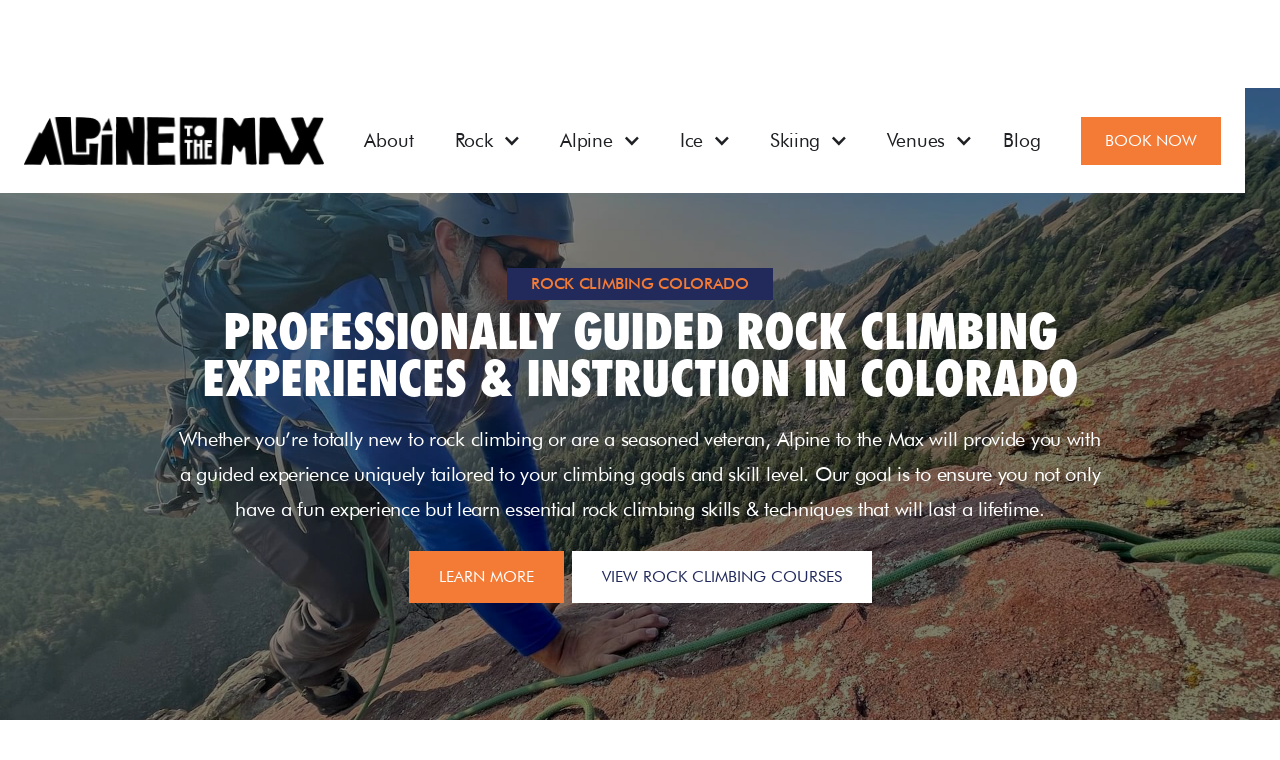

--- FILE ---
content_type: text/html
request_url: https://www.alpinetothemax.com/services/rock-climbing
body_size: 22671
content:
<!DOCTYPE html><!-- Last Published: Sat Nov 08 2025 15:05:18 GMT+0000 (Coordinated Universal Time) --><html data-wf-domain="www.alpinetothemax.com" data-wf-page="64c817f0aa6f3dbe515cd519" data-wf-site="64c817f0aa6f3dbe515cd42f" lang="en"><head><meta charset="utf-8"/><title>Top-Rated Colorado Rock Guide | 100+ 5-Star Reviews</title><meta content="Go on a thrilling rock climbing adventure with our AGMA-certified rock climbing guides! Alpine to the Max guides &amp; instructs at the top venues across CO." name="description"/><meta content="Top-Rated Colorado Rock Guide | 100+ 5-Star Reviews" property="og:title"/><meta content="Go on a thrilling rock climbing adventure with our AGMA-certified rock climbing guides! Alpine to the Max guides &amp; instructs at the top venues across CO." property="og:description"/><meta content="https://cdn.prod.website-files.com/62b9d468791c6d0bcc691bfa/647e1574c81662328eb76de5_ATM%20Open%20Graph%20Image.jpg" property="og:image"/><meta content="Top-Rated Colorado Rock Guide | 100+ 5-Star Reviews" property="twitter:title"/><meta content="Go on a thrilling rock climbing adventure with our AGMA-certified rock climbing guides! Alpine to the Max guides &amp; instructs at the top venues across CO." property="twitter:description"/><meta content="https://cdn.prod.website-files.com/62b9d468791c6d0bcc691bfa/647e1574c81662328eb76de5_ATM%20Open%20Graph%20Image.jpg" property="twitter:image"/><meta property="og:type" content="website"/><meta content="summary_large_image" name="twitter:card"/><meta content="width=device-width, initial-scale=1" name="viewport"/><link href="https://cdn.prod.website-files.com/64c817f0aa6f3dbe515cd42f/css/alpine-to-the-max-staging.webflow.shared.1daa40ae5.min.css" rel="stylesheet" type="text/css"/><link href="https://fonts.googleapis.com" rel="preconnect"/><link href="https://fonts.gstatic.com" rel="preconnect" crossorigin="anonymous"/><script src="https://ajax.googleapis.com/ajax/libs/webfont/1.6.26/webfont.js" type="text/javascript"></script><script type="text/javascript">WebFont.load({  google: {    families: ["Merriweather:300,300italic,400,400italic,700,700italic,900,900italic"]  }});</script><script type="text/javascript">!function(o,c){var n=c.documentElement,t=" w-mod-";n.className+=t+"js",("ontouchstart"in o||o.DocumentTouch&&c instanceof DocumentTouch)&&(n.className+=t+"touch")}(window,document);</script><link href="https://cdn.prod.website-files.com/64c817f0aa6f3dbe515cd42f/64c817f0aa6f3dbe515cd4c0_Alpine%20to%20the%20Max%20Favicon.png" rel="shortcut icon" type="image/x-icon"/><link href="https://cdn.prod.website-files.com/64c817f0aa6f3dbe515cd42f/64c817f0aa6f3dbe515cd4bf_ATM%20Web%20Clip.png" rel="apple-touch-icon"/><link href="https://www.alpinetothemax.com/services/rock-climbing" rel="canonical"/><!-- Google Tag Manager -->
<script>(function(w,d,s,l,i){w[l]=w[l]||[];w[l].push({'gtm.start':
new Date().getTime(),event:'gtm.js'});var f=d.getElementsByTagName(s)[0],
j=d.createElement(s),dl=l!='dataLayer'?'&l='+l:'';j.async=true;j.src=
'https://www.googletagmanager.com/gtm.js?id='+i+dl;f.parentNode.insertBefore(j,f);
})(window,document,'script','dataLayer','GTM-K8HTB65');</script>
<!-- End Google Tag Manager -->

<script type="text/javascript">!function(e,t){(e=t.createElement("script")).src="https://cdn.convertbox.com/convertbox/js/embed.js",e.id="app-convertbox-script",e.async=true,e.dataset.uuid="c009e492-5b04-420b-a48f-1800b878c9ca",document.getElementsByTagName("head")[0].appendChild(e)}(window,document);</script>

<style>
  
/*Max CTA*/  
@media screen and (min-width: 1650px) {
.feature-content-wrapper.max-cta {
		margin-left: 7.5rem !important;
	}
}
   
@media screen and (max-width: 1350px) {
	.heading.xl.max-cta {
		font-size: 2.75rem !important;
	}
}

@media screen and (max-width: 1250px) {
	.heading.xl.max-cta {
		font-size: 2.5rem !important;
		margin-bottom:  .5rem !important;
	}
}

@media screen and (max-width: 1170px) {
	.heading.xl.max-cta {
		font-size: 2rem !important;
	}
}

@media screen and (max-width: 1120px) {
	.heading.xl.max-cta {
		font-size: 2rem !important;
	}
	.body-text.l.max-cta {
		font-size: 1.1rem !important;
		line-height:  1.65;
	} 
 @media screen and (max-width: 1020px) {
	.heading.xl.max-cta {
		font-size: 1.9rem !important;
	} 
}
  
/*Max CTA*/  

/*ATM Hero*/


@media screen and (max-width: 1350px) {
.heading.xxl.c-t-neutral-10 {
	font-size: 3.5rem !important;
	}
}

@media screen and (max-width:  1265px) {
	.heading.xxl.c-t-neutral-10 {
	font-size: 3.25rem !important;
	}
}

@media screen and (max-width:  1175px) {
	.heading.xxl.c-t-neutral-10 {
	font-size: 3.15rem !important;
	}
	.hero-cutoff {
		padding-left:  2rem !important;
	}
}

@media screen and (max-width:  1085px) {
	.heading.xxl.c-t-neutral-10 {
	font-size: 3rem !important;
	}
	.hero-cutoff {
		padding-left:  2rem !important;
		padding-right:  2rem !important;
	}
}


/*ATM Hero*/
  
</style></head><body><div data-collapse="medium" data-animation="default" data-duration="400" data-easing="ease" data-easing2="ease" data-doc-height="1" role="banner" class="navbar w-nav"><div class="container container-navbar"><a href="/" class="brand-logo w-nav-brand"><img sizes="(max-width: 638px) 98vw, 626px" srcset="https://cdn.prod.website-files.com/64c817f0aa6f3dbe515cd42f/64c817f0aa6f3dbe515cd4c4_%2520Alpine%2520to%2520the%2520Max%2520Nav%2520Logo-p-500.png 500w, https://cdn.prod.website-files.com/64c817f0aa6f3dbe515cd42f/64c817f0aa6f3dbe515cd4c4_%20Alpine%20to%20the%20Max%20Nav%20Logo.png 626w" alt="Alpine to the Max Logo" src="https://cdn.prod.website-files.com/64c817f0aa6f3dbe515cd42f/64c817f0aa6f3dbe515cd4c4_%20Alpine%20to%20the%20Max%20Nav%20Logo.png" class="brand-logo-image"/></a><nav role="navigation" class="navbar-menu mm w-nav-menu"><a href="/about" class="nav-link w-nav-link">About</a><div data-hover="false" data-delay="0" class="dropdown mm w-dropdown"><div data-w-id="b2b8b3aa-5668-7b7e-630b-aa678e011de7" class="nav-link nav-link-dropdown mm w-dropdown-toggle"><div class="nav-link dropdown">Rock</div><div class="dropdown-icon w-icon-dropdown-toggle"></div></div><nav class="dropdown-list mm w-dropdown-list"><div class="container mm"><div class="wrapper-s mm"><div class="mega-menu-content-wrapper"><div class="w-layout-grid mm-grid rock"><div id="w-node-b2b8b3aa-5668-7b7e-630b-aa678e011df0-8e011ddf" class="mega-menu-card-col rock"><div class="large-service-card mega-menu _1 rock"><div class="feature-content-wrapper service-card mega-menu"><h2 class="heading m c-t-neutral-10 s-m-b-0">Rock Climbing</h2><p class="body-text m c-t-neutral-10 s-m-b-8">Take your climbing to the next level and apply your skills in the mountains. Many consider climbing a route in good alpine style to be the pinnacle of climbing achievement.</p><div class="ctas-wrapper"><a href="/services/rock-climbing" aria-current="page" class="button medium ghost w-inline-block w--current"><div class="button-text">Learn More</div></a></div></div></div></div><div id="w-node-b2b8b3aa-5668-7b7e-630b-aa678e011dfb-8e011ddf" class="mega-menu-links-col"><div class="w-layout-grid mega-menu-grid _3-col rock"><a data-w-id="b2b8b3aa-5668-7b7e-630b-aa678e011dfd" href="/courses/intro-to-rock-climbing" class="menu-item w-inline-block"><div class="content"><div class="heading xs s-m-b-0">Intro To Rock Climbing</div><div class="body-text s s-m-b-0">Get a taste of the thrill of outdoor rock climbing with Alpine to the Max&#x27;s Intro to rock climbing course.</div></div></a><a data-w-id="b2b8b3aa-5668-7b7e-630b-aa678e011e03" href="/courses/climb-a-flatiron" class="menu-item w-inline-block"><div class="content"><div class="heading xs s-m-b-0">Climb a Flatiron</div><div class="body-text s s-m-b-0">Experience the thrill of climbing a Flatiron. Personalized safe instruction and breathtaking views of Boulder.</div></div></a><a data-w-id="b2b8b3aa-5668-7b7e-630b-aa678e011e09" href="/courses/classic-eldo-multi-pitch" class="menu-item w-inline-block"><div class="content"><div class="heading xs s-m-b-0">Classic Eldo Mult-Pitch</div><div class="body-text s s-m-b-0">Explore unforgettable multi-pitch rock routes for all skill levels in breathtaking Eldorado Canyon State Park.</div></div></a><a data-w-id="b2b8b3aa-5668-7b7e-630b-aa678e011e0f" href="/courses/multi-pitch-climbing" class="menu-item w-inline-block"><div class="content"><div class="heading xs s-m-b-0">Multi-Pitch Climbing</div><div class="body-text s s-m-b-0">Master multi-pitch climbing by developing essential skills to become self-sufficient.</div></div></a><a data-w-id="b2b8b3aa-5668-7b7e-630b-aa678e011e15" href="/courses/learn-to-lead-trad" class="menu-item w-inline-block"><div class="content"><div class="heading xs s-m-b-0">Learn To Lead Trad</div><div class="body-text s s-m-b-0">Our Intro to Trad Climbing course will teach you gear placement, anchor building, and essential techniques.</div></div></a><a data-w-id="b2b8b3aa-5668-7b7e-630b-aa678e011e1b" href="/courses/learn-to-lead-sport-climbing" class="menu-item w-inline-block"><div class="content"><div class="heading xs s-m-b-0">Learn To Lead Sport</div><div class="body-text s s-m-b-0">Learn to lead sport climb under the supervision of a top-rated AMGA-certified guide.</div></div></a><a data-w-id="b2b8b3aa-5668-7b7e-630b-aa678e011e21" href="/courses/rock-rescue-course" class="menu-item w-inline-block"><div class="content"><div class="heading xs s-m-b-0">Rock Rescue Course</div><div class="body-text s s-m-b-0">Learn essential rock rescue techniques with this one-day course.</div></div></a><a data-w-id="b2b8b3aa-5668-7b7e-630b-aa678e011e27" href="/courses/custom-rock-climbing-objectives" class="menu-item w-inline-block"><div class="content"><div class="heading xs s-m-b-0">Custom Rock Objectives</div><div class="body-text s s-m-b-0">Have a specific rock route you&#x27;d like to climb? We can help!</div></div></a><a data-w-id="43d84ddb-189d-cd3a-bae9-2d67a4406f15" href="/courses/single-pitch-instructor-course" class="menu-item w-inline-block"><div class="content"><div class="heading xs s-m-b-0">SPI Course</div><div class="body-text s s-m-b-0">Prove your instruction skills with the AMGA Single Pitch Instructor Course.</div></div></a><a data-w-id="84551e15-000b-5eca-31bb-755f5d21a909" href="/courses/single-pitch-instructor-exam" class="menu-item w-inline-block"><div class="content"><div class="heading xs s-m-b-0">SPI Exam</div><div class="body-text s s-m-b-0">Validate your expertise with the AMGA Single Pitch Instructor Exam.</div></div></a></div></div></div></div></div></div></nav></div><div data-hover="false" data-delay="0" data-w-id="b2b8b3aa-5668-7b7e-630b-aa678e011e2d" class="dropdown mm w-dropdown"><div class="nav-link nav-link-dropdown w-dropdown-toggle"><div class="nav-link dropdown">Alpine</div><div class="dropdown-icon w-icon-dropdown-toggle"></div></div><nav class="dropdown-list mm w-dropdown-list"><div class="container mm"><div class="wrapper-s mm"><div class="mega-menu-content-wrapper"><div class="w-layout-grid mm-grid"><div id="w-node-b2b8b3aa-5668-7b7e-630b-aa678e011e37-8e011ddf" class="mega-menu-card-col"><div class="large-service-card mega-menu _2 ice"><div class="feature-content-wrapper service-card mega-menu"><h2 class="heading m c-t-neutral-10">Alpine Climbing</h2><p class="body-text m c-t-neutral-10">Take your climbing to the next level and apply your skills in the mountains. Many consider climbing a route in good alpine style to be the pinnacle of climbing achievement.</p><div class="ctas-wrapper"><a href="/services/alpine-climbing" class="button medium ghost w-inline-block"><div class="button-text">Learn More</div></a></div></div></div></div><div id="w-node-b2b8b3aa-5668-7b7e-630b-aa678e011e42-8e011ddf" class="mega-menu-links-col"><div class="w-layout-grid mega-menu-grid"><a data-w-id="b2b8b3aa-5668-7b7e-630b-aa678e011e44" href="/courses/mountaineering-basics" class="menu-item w-inline-block"><div class="content"><div class="heading xs s-m-b-0">Mountaineering Basics</div><div class="body-text s s-m-b-0">Learn essential alpine climbing techniques and gain the knowledge you need for safe and thrilling adventures.</div></div></a><a data-w-id="abaa9d20-14d4-1410-857f-0b893dde2a8f" href="/courses/longs-peak-climb" class="menu-item w-inline-block"><div class="content"><div class="heading xs s-m-b-0">Longs Peak Climb</div><div class="body-text s s-m-b-0">Scale Rocky Mountain National Park&#x27;s only 14er under the tutelage of an AMGA-certified Alpine guide.</div></div></a><a data-w-id="b2b8b3aa-5668-7b7e-630b-aa678e011e4a" href="/courses/mt-baker-seminar" class="menu-item w-inline-block"><div class="content"><div class="heading xs s-m-b-0">Mt. Baker 6-Day Seminar</div><div class="body-text s s-m-b-0">Master glacier travel and crevasse rescue on Mount Baker with our expert-led six day seminar.</div></div></a><a data-w-id="b2b8b3aa-5668-7b7e-630b-aa678e011e50" href="/courses/expedition-prep" class="menu-item w-inline-block"><div class="content"><div class="heading xs s-m-b-0">Expedition Prep</div><div class="body-text s s-m-b-0">Learn the necessary skills you need to be able to embark on successful expeditions from our guides.</div></div></a><a data-w-id="b2b8b3aa-5668-7b7e-630b-aa678e011e56" href="/courses/glacier-travel-with-crevasse-rescue" class="menu-item w-inline-block"><div class="content"><div class="heading xs s-m-b-0">Glacier Travel &amp; Crevasse Rescue</div><div class="body-text s s-m-b-0">Take your mountaineering skills to the next level with our Glacier Travel and Crevasse Rescue Course.</div></div></a><a data-w-id="b2b8b3aa-5668-7b7e-630b-aa678e011e5c" href="/courses/winter-anchors" class="menu-item w-inline-block"><div class="content"><div class="heading xs s-m-b-0">Winter Anchors</div><div class="body-text s s-m-b-0">Gain knowledge &amp; techniques for different types of terrain and conditions by learning how to create secure anchors.</div></div></a><a data-w-id="b2b8b3aa-5668-7b7e-630b-aa678e011e62" href="/courses/custom-alpine-objective" class="menu-item w-inline-block"><div class="content"><div class="heading xs s-m-b-0">Custom Alpine Trip</div><div class="body-text s s-m-b-0">Experience the ultimate alpine climbing adventure in RMNP 100% customized to your goals &amp; skill level.</div></div></a><a data-w-id="b2b8b3aa-5668-7b7e-630b-aa678e011e68" href="/courses/custom-alpine-plus" class="menu-item w-inline-block"><div class="content"><div class="heading xs s-m-b-0">Custom Alpine Plus Trip</div><div class="body-text s s-m-b-0">Experience the ultimate alpine climbing adventure in RMNP 100% customized to your goals &amp; skill level.</div></div></a></div></div></div></div></div></div></nav></div><div data-hover="false" data-delay="0" data-w-id="b2b8b3aa-5668-7b7e-630b-aa678e011e6e" class="dropdown mm w-dropdown"><div class="nav-link nav-link-dropdown w-dropdown-toggle"><div class="nav-link dropdown">Ice</div><div class="dropdown-icon w-icon-dropdown-toggle"></div></div><nav class="dropdown-list mm w-dropdown-list"><div class="container mm"><div class="wrapper-s mm"><div class="mega-menu-content-wrapper"><div class="w-layout-grid mm-grid"><div id="w-node-b2b8b3aa-5668-7b7e-630b-aa678e011e78-8e011ddf" class="mega-menu-card-col"><div class="large-service-card mega-menu _3"><div class="feature-content-wrapper service-card mega-menu"><h2 class="heading m c-t-neutral-10">Ice Climbing</h2><p class="body-text m c-t-neutral-10">Experience climbing a frozen waterfall with Alpine to the Max. Ice climbing skills are necessary for anyone looking to climb in the greater ranges. It is also an incredible way to continue climbing in the winter.</p><div class="ctas-wrapper"><a href="/services/ice-climbing" class="button medium ghost w-inline-block"><div class="button-text">Learn More</div></a></div></div></div></div><div id="w-node-b2b8b3aa-5668-7b7e-630b-aa678e011e83-8e011ddf" class="mega-menu-links-col"><div class="w-layout-grid mega-menu-grid"><a data-w-id="b2b8b3aa-5668-7b7e-630b-aa678e011e85" href="/courses/intro-to-ice-climbing" class="menu-item w-inline-block"><div class="content"><div class="heading xs s-m-b-0">Intro To Ice Climbing</div><div class="body-text s s-m-b-0">Learn the basics of ice climbing with our introductory course. Experienced guides will teach you essential techniques for a safe and exhilarating climb.</div></div></a><a data-w-id="b2b8b3aa-5668-7b7e-630b-aa678e011e8b" href="/courses/multi-pitch-ice" class="menu-item w-inline-block"><div class="content"><div class="heading xs s-m-b-0">Multi-Pitch Ice</div><div class="body-text s s-m-b-0">Experience the ultimate thrill of multi-pitch ice climbing with our expert guides. Take on vertical ascents and book now for an unforgettable adventure!</div></div></a><a data-w-id="b2b8b3aa-5668-7b7e-630b-aa678e011e91" href="/courses/learn-to-lead-ice" class="menu-item w-inline-block"><div class="content"><div class="heading xs s-m-b-0">Learn To Lead Ice</div><div class="body-text s s-m-b-0">Take your ice climbing skills to the next level and learn to lead with our comprehensive course. Develop confidence and mastery on the ice!</div></div></a><a data-w-id="b2b8b3aa-5668-7b7e-630b-aa678e011e97" href="/courses/winter-anchors" class="menu-item w-inline-block"><div class="content"><div class="heading xs s-m-b-0">Winter Anchors</div><div class="body-text s s-m-b-0">Gain knowledge &amp; techniques for different types of terrain and conditions by learning how to create secure anchors.</div></div></a></div></div></div></div></div></div></nav></div><div data-hover="false" data-delay="0" data-w-id="b4126b5c-b648-4202-7beb-c8aaff5ec154" class="dropdown mm w-dropdown"><div class="nav-link nav-link-dropdown w-dropdown-toggle"><div class="nav-link dropdown">Skiing</div><div class="dropdown-icon w-icon-dropdown-toggle"></div></div><nav class="dropdown-list mm w-dropdown-list"><div class="container mm"><div class="wrapper-s mm"><div class="mega-menu-content-wrapper"><div class="w-layout-grid mm-grid ski"><div id="w-node-b4126b5c-b648-4202-7beb-c8aaff5ec15e-8e011ddf" class="mega-menu-card-col hide"><div class="large-service-card mega-menu _3"><div class="feature-content-wrapper service-card mega-menu"><h2 class="heading m c-t-neutral-10">Ice Climbing</h2><p class="body-text m c-t-neutral-10">Experience climbing a frozen waterfall with Alpine to the Max. Ice climbing skills are necessary for anyone looking to climb in the greater ranges. It is also an incredible way to continue climbing in the winter.</p><div class="ctas-wrapper"><a href="/services/ice-climbing" class="button medium ghost w-inline-block"><div class="button-text">Learn More</div></a></div></div></div></div><div id="w-node-b4126b5c-b648-4202-7beb-c8aaff5ec169-8e011ddf" class="mega-menu-links-col"><div class="w-layout-grid mega-menu-grid ski"><a id="w-node-b4126b5c-b648-4202-7beb-c8aaff5ec16b-8e011ddf" data-w-id="b4126b5c-b648-4202-7beb-c8aaff5ec16b" href="/courses/aiare-level-one-course" class="menu-item image-card w-inline-block"><img src="https://cdn.prod.website-files.com/64c817f0aa6f3dbe515cd42f/65e780f180f70b7751b644b8_AIARE%20Level%20One%20Course.jpeg" loading="lazy" alt="" class="menu-image"/><div class="content"><div class="heading xs s-m-b-0">AIARE Level One Course</div><div class="body-text s s-m-b-0">This is where your avalanche education begins - start your journey with an AIARE level one course.</div></div></a><a data-w-id="b4126b5c-b648-4202-7beb-c8aaff5ec171" href="/courses/womens-aiare-level-one" class="menu-item image-card w-inline-block"><img src="https://cdn.prod.website-files.com/64c817f0aa6f3dbe515cd42f/690f5b5ef02d084a272a01f2_Women%27s%20AIARE%20Level%20One%20Course.jpeg" loading="lazy" alt="" class="menu-image"/><div class="content"><div class="heading xs s-m-b-0">Women&#x27;s AIARE Level One Course</div><div class="body-text s s-m-b-0">Learn avalanche safety and backcountry travel skills in a supportive, women-only environment led by certified AMGA guides.</div></div></a><a data-w-id="b4126b5c-b648-4202-7beb-c8aaff5ec177" href="/courses/intro-to-backcountry-skiing" class="menu-item image-card w-inline-block"><img src="https://cdn.prod.website-files.com/64c817f0aa6f3dbe515cd42f/65e78158fff31f65db0677af_backcountry-skiing.jpeg" loading="lazy" alt="" class="menu-image"/><div class="content"><div class="heading xs s-m-b-0">Intro to Backcountry Skiing</div><div class="body-text s s-m-b-0">Dive into backcountry skiing essentials in our course, mastering uphill &amp; downhill techniques for off-piste adventures.</div></div></a><a data-w-id="2c6e2798-1243-795e-8ff9-62e67cc3d5b0" href="/courses/intro-to-ski-mountaineering" class="menu-item image-card w-inline-block"><img src="https://cdn.prod.website-files.com/64c817f0aa6f3dbe515cd42f/65f34313d4dea1e7ab76a9da_Intro%20to%20Ski%20Mountaineering.jpeg" loading="lazy" alt="" class="menu-image"/><div class="content"><div class="heading xs s-m-b-0">Intro to Ski Mountaineering</div><div class="body-text s s-m-b-0">Ascend beyond boundaries in our Intro to Ski Mountaineering course, mastering steep descents and technical terrains for the ultimate thrill.</div></div></a><a data-w-id="b619dc7e-cc82-1c19-88fe-195f7d616d73" href="/courses/custom-backcountry-skiing" class="menu-item image-card w-inline-block"><img src="https://cdn.prod.website-files.com/64c817f0aa6f3dbe515cd42f/65f3431dd682ea1b9186b006_Custom%20Backcountry%20Skiing.jpeg" loading="lazy" alt="" class="menu-image"/><div class="content"><div class="heading xs s-m-b-0">Custom Backcountry Skiing</div><div class="body-text s s-m-b-0">Design your dream ski journey with our Custom Backcountry Skiing, blending your vision with expert guidance for an unmatched adventure.</div></div></a><a data-w-id="495b9a37-449c-1cea-e066-b2bb9311a9d2" href="/courses/custom-backcountry-skiing" class="menu-item image-card w-inline-block"><img src="https://cdn.prod.website-files.com/64c817f0aa6f3dbe515cd42f/65f3431dd682ea1b9186b006_Custom%20Backcountry%20Skiing.jpeg" loading="lazy" alt="" class="menu-image"/><div class="content"><div class="heading xs s-m-b-0">Custom Backcountry Skiing</div><div class="body-text s s-m-b-0">Design your dream ski journey with our Custom Backcountry Skiing, blending your vision with expert guidance for an unmatched adventure.</div></div></a><a data-w-id="fc521e0f-94a7-f2b1-ce32-625d4b1bf88a" href="/courses/aiare-companion-rescue-course" class="menu-item image-card hide w-inline-block"><img src="https://cdn.prod.website-files.com/64c817f0aa6f3dbe515cd42f/66ce518e9b95eb6015d8304c_AIARE%20Companion%20Rescue%20Course%20MM%20Card.jpeg" loading="lazy" sizes="100vw" srcset="https://cdn.prod.website-files.com/64c817f0aa6f3dbe515cd42f/66ce518e9b95eb6015d8304c_AIARE%20Companion%20Rescue%20Course%20MM%20Card-p-500.jpeg 500w, https://cdn.prod.website-files.com/64c817f0aa6f3dbe515cd42f/66ce518e9b95eb6015d8304c_AIARE%20Companion%20Rescue%20Course%20MM%20Card.jpeg 800w" alt="" class="menu-image"/><div class="content"><div class="heading xs s-m-b-0">AIARE Companion Rescue Course</div><div class="body-text s s-m-b-0">Train with experts to master the avalanche rescue skills that could save lives.</div></div></a></div></div></div></div></div></div></nav></div><div data-hover="false" data-delay="0" data-w-id="8d40a4ea-f38c-9229-902d-2c67b23bff7b" class="dropdown mm w-dropdown"><div class="nav-link nav-link-dropdown w-dropdown-toggle"><div class="nav-link dropdown">Venues</div><div class="dropdown-icon w-icon-dropdown-toggle"></div></div><nav class="dropdown-list mm w-dropdown-list"><div class="container mm"><div class="wrapper-s mm"><div class="mega-menu-content-wrapper"><div class="gallery21_component"><div data-delay="4000" data-animation="slide" class="gallery21_slider w-slider" data-autoplay="false" data-easing="ease" data-hide-arrows="false" data-disable-swipe="false" data-autoplay-limit="0" data-nav-spacing="3" data-duration="500" data-infinite="false" id="gallery13_slider"><div class="gallery21_mask w-slider-mask"><div class="gallery21_slide w-slide"><div class="venue-mm-card-wrap"><div class="venue-card-overlay"><div class="feature-content-wrapper service-card mega-menu venue"><h2 class="heading m c-t-neutral-10 s-m-b-0">Boulder Flatirons</h2><p class="body-text m c-t-neutral-10">With routes for all levels of climbers, the Flatirons provide an exciting and unforgettable climbing adventure.</p><a href="/venues/boulder-flatirons" class="button medium ghost w-inline-block"><div class="button-text">Learn More</div></a><div class="ctas-wrapper"></div></div></div><img src="https://cdn.prod.website-files.com/64c817f0aa6f3dbe515cd42f/650db9cd6ad2cb8312c2d708_Flatirons%20Venue.jpg" loading="lazy" sizes="100vw" srcset="https://cdn.prod.website-files.com/64c817f0aa6f3dbe515cd42f/650db9cd6ad2cb8312c2d708_Flatirons%20Venue-p-500.jpg 500w, https://cdn.prod.website-files.com/64c817f0aa6f3dbe515cd42f/650db9cd6ad2cb8312c2d708_Flatirons%20Venue.jpg 663w" alt="Man climbing the Boulder Flatirons" class="venue-img"/></div></div><div class="gallery21_slide w-slide"><div class="venue-mm-card-wrap"><div class="venue-card-overlay"><div class="feature-content-wrapper service-card mega-menu venue"><h2 class="heading m c-t-neutral-10 s-m-b-0">Boulder Canyon</h2><p class="body-text m c-t-neutral-10">Discover Boulder Canyon&#x27;s diverse routes, from simple ascents to multi-pitch challenges.</p><a href="/venues/boulder-canyon" class="button medium ghost w-inline-block"><div class="button-text">Learn More</div></a><div class="ctas-wrapper"></div></div></div><img src="https://cdn.prod.website-files.com/64c817f0aa6f3dbe515cd42f/650db9cd6357fbc2de8c21d9_Boulder%20Canyon%20Venue.jpg" loading="lazy" sizes="100vw" srcset="https://cdn.prod.website-files.com/64c817f0aa6f3dbe515cd42f/650db9cd6357fbc2de8c21d9_Boulder%20Canyon%20Venue-p-500.jpg 500w, https://cdn.prod.website-files.com/64c817f0aa6f3dbe515cd42f/650db9cd6357fbc2de8c21d9_Boulder%20Canyon%20Venue.jpg 663w" alt="Woman rock climbing Boulder Canyon" class="venue-img"/></div></div><div class="gallery21_slide w-slide"><div class="venue-mm-card-wrap"><div class="venue-card-overlay"><div class="feature-content-wrapper service-card mega-menu venue"><h2 class="heading m c-t-neutral-10 s-m-b-0">Clear Creek Canyon</h2><p class="body-text m c-t-neutral-10">Navigate the versatile climbs of Clear Creek Canyon, where both beginners and experts find their perfect ascent in Colorado&#x27;s beauty.</p><a href="/venues/clear-creek-canyon" class="button medium ghost w-inline-block"><div class="button-text">Learn More</div></a><div class="ctas-wrapper"></div></div></div><img src="https://cdn.prod.website-files.com/64c817f0aa6f3dbe515cd42f/650db9ce0e8e31e1f8dd9797_Clear%20Creek%20Canyon%20Venue.jpg" loading="lazy" sizes="100vw" srcset="https://cdn.prod.website-files.com/64c817f0aa6f3dbe515cd42f/650db9ce0e8e31e1f8dd9797_Clear%20Creek%20Canyon%20Venue-p-500.jpg 500w, https://cdn.prod.website-files.com/64c817f0aa6f3dbe515cd42f/650db9ce0e8e31e1f8dd9797_Clear%20Creek%20Canyon%20Venue.jpg 663w" alt="Man rock climbing in Clear Creek Canyon" class="venue-img"/></div></div><div class="gallery21_slide w-slide"><div class="venue-mm-card-wrap"><div class="venue-card-overlay"><div class="feature-content-wrapper service-card mega-menu venue"><h2 class="heading m c-t-neutral-10 s-m-b-0">Eldorado Canyon</h2><p class="body-text m c-t-neutral-10">Eldorado Canyon State Park provides an unforgettable climbing experience in one of the most beautiful settings in Colorado.</p><a href="/venues/eldorado-canyon" class="button medium ghost w-inline-block"><div class="button-text">Learn More</div></a><div class="ctas-wrapper"></div></div></div><img src="https://cdn.prod.website-files.com/64c817f0aa6f3dbe515cd42f/650db9cc7d01221117ba3804_Eldo%20Venue.jpg" loading="lazy" sizes="100vw" srcset="https://cdn.prod.website-files.com/64c817f0aa6f3dbe515cd42f/650db9cc7d01221117ba3804_Eldo%20Venue-p-500.jpg 500w, https://cdn.prod.website-files.com/64c817f0aa6f3dbe515cd42f/650db9cc7d01221117ba3804_Eldo%20Venue.jpg 663w" alt="Woman rock climbing in Eldorado Canyon" class="venue-img"/></div></div><div class="gallery21_slide w-slide"><div class="venue-mm-card-wrap"><div class="venue-card-overlay"><div class="feature-content-wrapper service-card mega-menu venue"><h2 class="heading m c-t-neutral-10 s-m-b-0">Rock Mountain National Park</h2><p class="body-text m c-t-neutral-10">Embrace the vastness of Rocky Mountain National Park, home to over 60 majestic peaks and an array of climbing adventures for all.</p><a href="/venues/rocky-mountain-national-park" class="button medium ghost w-inline-block"><div class="button-text">Learn More</div></a><div class="ctas-wrapper"></div></div></div><img src="https://cdn.prod.website-files.com/64c817f0aa6f3dbe515cd42f/650db9cc23470d4b9654d47b_RMNP%20Venue.jpg" loading="lazy" sizes="100vw" srcset="https://cdn.prod.website-files.com/64c817f0aa6f3dbe515cd42f/650db9cc23470d4b9654d47b_RMNP%20Venue-p-500.jpg 500w, https://cdn.prod.website-files.com/64c817f0aa6f3dbe515cd42f/650db9cc23470d4b9654d47b_RMNP%20Venue.jpg 663w" alt="People climbing in Rocky Mountain National Park" class="venue-img"/></div></div><div class="gallery21_slide w-slide"><div class="venue-mm-card-wrap"><div class="venue-card-overlay"><div class="feature-content-wrapper service-card mega-menu venue"><h2 class="heading m c-t-neutral-10 s-m-b-0">Mt. Baker</h2><p class="body-text m c-t-neutral-10">Conquer the iconic glaciated peaks of Mount Baker, Washington&#x27;s third-highest marvel, and be rewarded with panoramic vistas.</p><a href="/venues/mt-baker" class="button medium ghost w-inline-block"><div class="button-text">Learn More</div></a><div class="ctas-wrapper"></div></div></div><img src="https://cdn.prod.website-files.com/64c817f0aa6f3dbe515cd42f/650db9cc623a5eb7e94599e8_Mt.%20Baker%20Venue.jpg" loading="lazy" sizes="100vw" srcset="https://cdn.prod.website-files.com/64c817f0aa6f3dbe515cd42f/650db9cc623a5eb7e94599e8_Mt.%20Baker%20Venue-p-500.jpg 500w, https://cdn.prod.website-files.com/64c817f0aa6f3dbe515cd42f/650db9cc623a5eb7e94599e8_Mt.%20Baker%20Venue.jpg 663w" alt="Man near the top of Mt. Baker" class="venue-img"/></div></div><div class="gallery21_slide w-slide"><div class="venue-mm-card-wrap"><div class="venue-card-overlay"><div class="feature-content-wrapper service-card mega-menu venue"><h2 class="heading m c-t-neutral-10 s-m-b-0">New Hamphsire</h2><p class="body-text m c-t-neutral-10">Dive into Northern New Hampshire&#x27;s icy allure, a hub for world-class ice climbing amidst the legendary White Mountains.</p><a href="/venues/new-hampshire" class="button medium ghost w-inline-block"><div class="button-text">Learn More</div></a><div class="ctas-wrapper"></div></div></div><img src="https://cdn.prod.website-files.com/64c817f0aa6f3dbe515cd42f/650db9cd088e5afb0fab3aa9_NH%20Venue.jpg" loading="lazy" sizes="100vw" srcset="https://cdn.prod.website-files.com/64c817f0aa6f3dbe515cd42f/650db9cd088e5afb0fab3aa9_NH%20Venue-p-500.jpg 500w, https://cdn.prod.website-files.com/64c817f0aa6f3dbe515cd42f/650db9cd088e5afb0fab3aa9_NH%20Venue.jpg 663w" alt="Man ice climbing in New Hampshire" class="venue-img"/></div></div></div><div class="gallery21_arrow is-left w-slider-arrow-left"><div class="slider-arrow-icon w-icon-slider-left"></div></div><div class="gallery21_arrow w-slider-arrow-right"><div class="slider-arrow-icon w-icon-slider-right"></div></div><div class="gallery21_slide-nav w-slider-nav w-slider-nav-invert w-round"></div></div></div></div></div></div></nav></div><a href="/blog" class="nav-link w-nav-link">Blog</a><a href="/contact-us" class="nav-link mobile-contact w-nav-link">Book a Trip</a><div class="navbar-buttons"><a href="/contact-us" class="button medium nav w-inline-block"><div class="button-text">BOOK NOW</div></a></div></nav><div class="menu-button w-nav-button"><div class="mobile-menu-icon w-icon-nav-menu"></div></div></div></div><div class="cta-section hero rock"><div class="container"><div class="wrapper-m hero-img"><div class="cta-wrapper extended"><h1 class="h1-tagline services">Rock Climbing Colorado</h1><h2 class="heading l c-t-neutral-10">Professionally Guided Rock Climbing experiences &amp; Instruction in Colorado</h2><p class="body-text l c-t-neutral-10">Whether you’re totally new to rock climbing or are a seasoned veteran, Alpine to the Max will provide you with a guided experience uniquely tailored to your climbing goals and skill level. Our goal is to ensure you not only have a fun experience but learn essential rock climbing skills &amp; techniques that will last a lifetime.</p><div class="ctas-wrapper dual-button-hero"><a href="#learn-more" class="button medium w-inline-block"><div class="button-text">Learn More</div></a><div class="button-separator"></div><a href="#rock-courses" class="button medium white w-inline-block"><div class="button-text">View ROck Climbing Courses</div></a></div></div></div></div></div><div class="feature-grid-section c-b-secondary-60"><div class="container"><div class="wrapper-m"><div class="w-layout-grid l-g-4-col features services"><div class="feature-block centered"><h3 class="heading xxs c-t-neutral-10">Led By Fully Independent &amp; Certified guide max lurie</h3></div><div class="feature-block centered"><h3 class="heading xxs c-t-neutral-10">100% Custom-Tailored Rock Climbing Instruction</h3></div><div class="feature-block centered"><h3 class="heading xxs c-t-neutral-10">Fun &amp; Safe rock climbing experience welcome to all</h3></div><div class="feature-block centered"><h3 class="heading xxs c-t-neutral-10">90+ 5-Star Reviews left by past climbers on Google</h3></div></div></div></div></div><div id="learn-more" class="hero-section full-section services"><div class="container full-width"><div class="wrapper-m no-padding"><div class="w-layout-grid feature-grid-3 full-with-2-col service-cta services"><div id="w-node-_41c857c8-04e4-de2c-1dbb-2933a3e95158-515cd519" class="feature-text-wrapper service-cta alt"><h2 class="heading l">go rock climbing in colorado with the help of a professional guide</h2><p class="body-text l">At Alpine to the Max, we understand that each individual has their own unique set of goals when it comes to rock climbing. Instead of cookie-cutter courses, we provide you with a full day of guided climbing instruction tailored for your skillset and climbing goals so you can get the most value possible from your climb. <br/><br/>Certified guide Max Lurie will help you make the most of your guided climbing day, resulting in an experience that is both fun and educational. <br/><br/>Whether you’re looking to develop new skills, accomplish a specific objective, or just want the comfort of climbing with a professional guide, Max will take into account all your needs in order to provide an unforgettable rock climbing experience.<br/></p><a href="#rock-courses" class="button medium w-inline-block"><div class="button-text">Browse Rock Courses</div></a></div><div id="w-node-_41c857c8-04e4-de2c-1dbb-2933a3e95172-515cd519" class="process-cta-img-col services alt"><div class="service-img-spacer rock-services-1"></div></div></div></div></div></div><div class="hero-section full-section services"><div class="container full-width"><div class="wrapper-m no-padding"><div class="w-layout-grid feature-grid-3 full-with-2-col service-cta services reverse"><div id="w-node-_6d9632c1-1bf0-e088-6299-5421fcfe3172-515cd519" class="process-cta-img-col services alt"><div class="service-img-spacer rock-services-2"></div></div><div id="w-node-_6d9632c1-1bf0-e088-6299-5421fcfe316d-515cd519" class="feature-text-wrapper service-cta alt"><h2 class="heading l">experience the top rock climbing venues offered in Colorado</h2><p class="body-text l">Professionally certified <a href="/in/boulder-co-rock-climbing" class="seo-link">Boulder rock climbing guide</a> Max Lurie will take you to the top rock climbing spots in Colorado, including Rocky Mountain National Park, The Boulder Flatirons, Eldorado Canyon, Boulder Canyon, and Clear Creek Canyon. Custom trips can also be booked upon request. <br/><br/>Whether your goal is to just have a fun time or to finally conquer a climbing objective that&#x27;s on your bucket list, Alpine to the Max will provide you with expert instruction to ensure a safe and educational experience. <br/></p><a href="#rock-courses" class="button medium w-inline-block"><div class="button-text">Browse Rock Courses</div></a></div></div></div></div></div><div class="section service-benefits"><div class="container"><div class="wrapper-m"><div class="section-title _2-columns grid"><div class="section-title-column grid"><h2 class="heading l s-m-b-0 c-t-secondary-60">The benefits you Can expect from outdoor rock climbing with alpine to the max in colorado</h2></div><div class="section-title-column grid"><p class="body-text l c-t-neutral-10">Outdoor rock climbing should be an enjoyable experience that inspires learning while strengthening your connection with nature. Rock climbing is also an incredibly rewarding physical and mental activity that offers a wide range of benefits. If you&#x27;re looking for a challenging outdoor sport that will test your physical and mental limits, rock climbing is an excellent place to start.<br/></p></div></div><div class="w-layout-grid l-g-3-col s-m-t-128 st-m-t-64"><div class="feature-block"><h3 class="heading xs c-t-secondary-60">Increased confidence</h3><p class="body-text m s-m-0 c-t-neutral-10">Experience increased confidence in all aspects of your personal &amp; professional life by challenging yourself with an outdoor rock climb.</p></div><div class="feature-block"><h3 class="heading xs c-t-secondary-60">A stronger mindset</h3><p class="body-text m s-m-0 c-t-neutral-10">The challenge provided by rock climbing will inevitably lead to a stronger mindset and help you navigate difficult life situations. </p></div><div class="feature-block"><h3 class="heading xs c-t-secondary-60">Stress Relief</h3><p class="body-text m s-m-0 c-t-neutral-10">Leave the stress of daily life behind for a few hours and bolster your mental health by scaling the Rocky Mountains on an outdoor rock climbing route.</p></div><div class="feature-block"><h3 class="heading xs c-t-secondary-60">Welcoming community</h3><p class="body-text m s-m-0 c-t-neutral-10">Climbing has its own unique subculture and is a great way to meet like-minded individuals who can become lifelong friends.</p></div><div class="feature-block"><h3 class="heading xs c-t-secondary-60">full body fitness</h3><p class="body-text m s-m-0 c-t-neutral-10">Rock climbing is a terrific full body workout that will help you improve your functional fitness levels and overall range of motion. </p></div><div class="feature-block"><h3 class="heading xs c-t-secondary-60">nature escape</h3><p class="body-text m s-m-0 c-t-neutral-10">Get lost in the beautiful mountain landscape and experience Colorado from a vantage point reserved for only the most adventurous.</p></div></div></div></div></div><div id="rock-climbing" class="section"><div class="container"><div class="wrapper-m s-m-p-b-0"><div class="section-title _2-columns service-grid"><div class="section-title-column services"><h2 class="heading l">Rock Climbing Overview</h2><a href="#rock-courses" class="button medium w-inline-block"><div class="button-text">View Courses</div></a></div><div class="section-title-column services"><p class="body-text l">Our rock climbing programs are designed for everyone, no matter your age or previous experience. We offer rock climbing day trips in <a href="/in/rock-climbing-lessons-boulder-co" class="alt-text-link">Boulder</a> as well as throughout <a href="/in/colorado-rock-climbing-guide" class="alt-text-link">Colorado</a> in the Spring, Summer and Fall. Every single outing is custom tailored to meet your abilities and goals. <br/></p></div><div id="w-node-d8080e99-1cd0-dfe0-87c9-e1687db6955f-515cd519" class="service-bullets-col"><h3 class="heading xxs">Popular Topics</h3><ul role="list" class="bullet-list w-list-unstyled"><li class="icon-list-item"><div class="material-icons icon-left icon-list-item c-t-secondary-60">horizontal_rule</div><div class="body-text l c-t-primary-60">Intro to Rock Climbing</div></li><li class="icon-list-item"><div class="material-icons icon-left icon-list-item c-t-secondary-60">horizontal_rule</div><div class="body-text l c-t-primary-60">Top Roping</div></li><li class="icon-list-item"><div class="material-icons icon-left icon-list-item c-t-secondary-60">horizontal_rule</div><div class="body-text l c-t-primary-60">Learn to Lead Sport Climbing</div></li><li class="icon-list-item"><div class="material-icons icon-left icon-list-item c-t-secondary-60">horizontal_rule</div><div class="body-text l c-t-primary-60">Intro to Trad Climbing</div></li><li class="icon-list-item"><div class="material-icons icon-left icon-list-item c-t-secondary-60">horizontal_rule</div><div class="body-text l c-t-primary-60">Multi-Pitch Climbing</div></li><li class="icon-list-item"><div class="material-icons icon-left icon-list-item c-t-secondary-60">horizontal_rule</div><div class="body-text l c-t-primary-60">Custom Climbing Objectives</div></li><li class="icon-list-item"><div class="material-icons icon-left icon-list-item c-t-secondary-60">horizontal_rule</div><div class="body-text l c-t-primary-60">Rock Rescue</div></li></ul><h3 class="heading xxs">Popular Objectives</h3><ul role="list" class="bullet-list w-list-unstyled"><li class="icon-list-item"><div class="material-icons icon-left icon-list-item c-t-secondary-60">horizontal_rule</div><div class="body-text l c-t-primary-60">First Flatiron</div></li><li class="icon-list-item"><div class="material-icons icon-left icon-list-item c-t-secondary-60">horizontal_rule</div><div class="body-text l c-t-primary-60">Third Flatiron</div></li><li class="icon-list-item"><div class="material-icons icon-left icon-list-item c-t-secondary-60">horizontal_rule</div><div class="body-text l c-t-primary-60">Eldorado classic climbs such as:</div></li><li class="icon-list-item sub-item"><div class="material-icons icon-left icon-list-item c-t-secondary-60">horizontal_rule</div><div class="body-text l c-t-primary-60">Bastille</div></li><li class="icon-list-item sub-item"><div class="material-icons icon-left icon-list-item c-t-secondary-60">horizontal_rule</div><div class="body-text l c-t-primary-60">Wind Tower</div></li></ul></div><div id="w-node-d8080e99-1cd0-dfe0-87c9-e1687db695a2-515cd519" class="service-img-slider-col"><div data-delay="4000" data-animation="slide" class="service-img-slider w-slider" data-autoplay="false" data-easing="ease" data-hide-arrows="false" data-disable-swipe="false" data-autoplay-limit="0" data-nav-spacing="3" data-duration="500" data-infinite="true"><div class="w-slider-mask"><div class="service-slider-img rock _2 w-slide"></div><div class="service-slider-img rock _3 w-slide"></div><div class="service-slider-img rock _4 w-slide"></div><div class="service-slider-img rock _5 w-slide"></div><div class="service-slider-img rock _1 w-slide"></div><div class="service-slider-img rock _6 w-slide"></div></div><div class="w-slider-arrow-left"><div class="w-icon-slider-left"></div></div><div class="w-slider-arrow-right"><div class="w-icon-slider-right"></div></div><div class="slide-nav-2 w-slider-nav"></div></div></div></div></div></div></div><div id="rock-courses" class="section"><div class="container"><div class="wrapper-m"><div class="section-title centered"><h2 class="heading l">Browse Our Most Popular Rock Climbing Courses</h2><p class="body-text m">Our independently guided rock climbing courses offer something for everyone regardless of past experience or current skill level. With over 100 five-star reviews, you can&#x27;t go wrong.</p></div><div class="related-courses-wrapper w-dyn-list"><div role="list" class="related-courses rock w-dyn-items"><div role="listitem" class="w-dyn-item"><a href="/courses/off-site-corporate-events" class="course-link w-inline-block"><div data-w-id="058e4b23-1a78-7f30-2a8a-d8da686e039b" style="background-image:url(&quot;https://cdn.prod.website-files.com/64c817f0aa6f3dbe515cd434/65f3c31c1dee0281d35a109e_IMG_1083.jpeg&quot;)" class="course-card"><div class="course-feature-text"><h3 class="heading l c-t-neutral-10 s-m-b-0">Off-Site Corporate Events</h3><div class="body-text l c-t-neutral-10">Transform your team with mountain adventures. Rock climbing, hiking, and team building exercises for a stronger tomorrow.</div></div><div class="course-card-overlay"></div></div></a></div><div role="listitem" class="w-dyn-item"><a href="/courses/single-pitch-instructor-exam" class="course-link w-inline-block"><div data-w-id="058e4b23-1a78-7f30-2a8a-d8da686e039b" style="background-image:url(&quot;https://cdn.prod.website-files.com/64c817f0aa6f3dbe515cd434/65b2f1999d573c1514f86066_B41F1D27-B121-43C2-A9E7-426B2E44B8D4_1_105_c.jpeg&quot;)" class="course-card"><div class="course-feature-text"><h3 class="heading l c-t-neutral-10 s-m-b-0">Single Pitch Instructor Exam</h3><div class="body-text l c-t-neutral-10">Elevate your climbing expertise: AMGA SPI Exam - where skills meet assessment. Reach new heights as a certified Single Pitch Instructor!</div></div><div class="course-card-overlay"></div></div></a></div><div role="listitem" class="w-dyn-item"><a href="/courses/single-pitch-instructor-course" class="course-link w-inline-block"><div data-w-id="058e4b23-1a78-7f30-2a8a-d8da686e039b" style="background-image:url(&quot;https://cdn.prod.website-files.com/64c817f0aa6f3dbe515cd434/65b2d6065218880150ba884c_IMG_1898.JPG&quot;)" class="course-card"><div class="course-feature-text"><h3 class="heading l c-t-neutral-10 s-m-b-0">Single Pitch Instructor Course</h3><div class="body-text l c-t-neutral-10">The Single Pitch Instructor Program teaches climbing instructors to proficiently facilitate and instruct the sport of rock climbing in a single pitch setting.</div></div><div class="course-card-overlay"></div></div></a></div><div role="listitem" class="w-dyn-item"><a href="/courses/classic-eldo-multi-pitch" class="course-link w-inline-block"><div data-w-id="058e4b23-1a78-7f30-2a8a-d8da686e039b" style="background-image:url(&quot;https://cdn.prod.website-files.com/64c817f0aa6f3dbe515cd434/652ed241332d562a3fa2f059_Eldo-Cover%20(c).jpeg&quot;)" class="course-card"><div class="course-feature-text"><h3 class="heading l c-t-neutral-10 s-m-b-0">Classic Eldo Multi-Pitch</h3><div class="body-text l c-t-neutral-10">Climb to new heights in Eldorado Canyon State Park with our professional guide service, offering unforgettable multi-pitch rock routes for all skill levels.</div></div><div class="course-card-overlay"></div></div></a></div><div role="listitem" class="w-dyn-item"><a href="/courses/climb-a-flatiron" class="course-link w-inline-block"><div data-w-id="058e4b23-1a78-7f30-2a8a-d8da686e039b" style="background-image:url(&quot;https://cdn.prod.website-files.com/64c817f0aa6f3dbe515cd434/64c817f0aa6f3dbe515cd6d7_Flatiron%201.jpeg&quot;)" class="course-card"><div class="course-feature-text"><h3 class="heading l c-t-neutral-10 s-m-b-0">Climb a Flatiron</h3><div class="body-text l c-t-neutral-10">Experience the thrill of reaching new heights by climbing one of Boulder&#x27;s iconic Flatiron - an adventure you&#x27;ll never forget!</div></div><div class="course-card-overlay"></div></div></a></div><div role="listitem" class="w-dyn-item"><a href="/courses/rock-rescue-course" class="course-link w-inline-block"><div data-w-id="058e4b23-1a78-7f30-2a8a-d8da686e039b" style="background-image:url(&quot;https://cdn.prod.website-files.com/64c817f0aa6f3dbe515cd434/64c817f0aa6f3dbe515cd79a_Rock%20Resuce%20Main.jpeg&quot;)" class="course-card"><div class="course-feature-text"><h3 class="heading l c-t-neutral-10 s-m-b-0">Rock Rescue Course</h3><div class="body-text l c-t-neutral-10">Master rock rescue techniques and save lives with our comprehensive rock rescue course. Learn rope management, anchor systems, and more. Enroll now!</div></div><div class="course-card-overlay"></div></div></a></div><div role="listitem" class="w-dyn-item"><a href="/courses/custom-rock-climbing-objectives" class="course-link w-inline-block"><div data-w-id="058e4b23-1a78-7f30-2a8a-d8da686e039b" style="background-image:url(&quot;https://cdn.prod.website-files.com/64c817f0aa6f3dbe515cd434/64c817f0aa6f3dbe515cd6ef_Rock%20Main.jpeg&quot;)" class="course-card"><div class="course-feature-text"><h3 class="heading l c-t-neutral-10 s-m-b-0">Custom Rock Climbing Objectives</h3><div class="body-text l c-t-neutral-10">Have a specific rock route you&#x27;d like to climb? No matter what you&#x27;re looking to achieve, we can help!</div></div><div class="course-card-overlay"></div></div></a></div><div role="listitem" class="w-dyn-item"><a href="/courses/multi-pitch-climbing" class="course-link w-inline-block"><div data-w-id="058e4b23-1a78-7f30-2a8a-d8da686e039b" style="background-image:url(&quot;https://cdn.prod.website-files.com/64c817f0aa6f3dbe515cd434/64c817f0aa6f3dbe515cd79e_Multi%20Pitch%20Main.jpeg&quot;)" class="course-card"><div class="course-feature-text"><h3 class="heading l c-t-neutral-10 s-m-b-0">Multi-Pitch Rock Climbing</h3><div class="body-text l c-t-neutral-10">Experience a safe and thrilling multi-pitch rock climb with a professional guide. Book now for an unforgettable vertical adventure!</div></div><div class="course-card-overlay"></div></div></a></div><div role="listitem" class="w-dyn-item"><a href="/courses/learn-to-lead-trad" class="course-link w-inline-block"><div data-w-id="058e4b23-1a78-7f30-2a8a-d8da686e039b" style="background-image:url(&quot;https://cdn.prod.website-files.com/64c817f0aa6f3dbe515cd434/64c817f0aa6f3dbe515cd737_Trad%20Climber.jpeg&quot;)" class="course-card"><div class="course-feature-text"><h3 class="heading l c-t-neutral-10 s-m-b-0">Learn to Lead Trad</h3><div class="body-text l c-t-neutral-10">Take ownership over your own adventure with our traditional rock climbing course. Learn essential skills and techniques from a certified guide.</div></div><div class="course-card-overlay"></div></div></a></div><div role="listitem" class="w-dyn-item"><a href="/courses/learn-to-lead-sport-climbing" class="course-link w-inline-block"><div data-w-id="058e4b23-1a78-7f30-2a8a-d8da686e039b" style="background-image:url(&quot;https://cdn.prod.website-files.com/64c817f0aa6f3dbe515cd434/64c817f0aa6f3dbe515cd795_Lead%20Climb%20Cover.jpg&quot;)" class="course-card"><div class="course-feature-text"><h3 class="heading l c-t-neutral-10 s-m-b-0">Learn to Lead Sport Climbing</h3><div class="body-text l c-t-neutral-10">Scale new heights with our Sport Climbing Course! Learn to lead with an AMGA certified rock guide and build your skills for a lifetime of adventure.</div></div><div class="course-card-overlay"></div></div></a></div><div role="listitem" class="w-dyn-item"><a href="/courses/intro-to-rock-climbing" class="course-link w-inline-block"><div data-w-id="058e4b23-1a78-7f30-2a8a-d8da686e039b" style="background-image:url(&quot;https://cdn.prod.website-files.com/64c817f0aa6f3dbe515cd434/64c817f0aa6f3dbe515cd793_Intro%20to%20Rock%20Climbing%20-%20Main.jpg&quot;)" class="course-card"><div class="course-feature-text"><h3 class="heading l c-t-neutral-10 s-m-b-0">Intro to Rock Climbing</h3><div class="body-text l c-t-neutral-10">Our Intro to Rock Climbing course, designed for beginners looking to learn the fundamentals and build their skills in a safe and supportive environment.</div></div><div class="course-card-overlay"></div></div></a></div></div></div></div></div></div><div class="feature-section"><div class="container"><div class="wrapper-m s-p-b-200"><div class="w-layout-grid feature-grid-4 _3-4 about"><div><img src="https://cdn.prod.website-files.com/64c817f0aa6f3dbe515cd42f/64c817f0aa6f3dbe515cd4a4_About%20Max%20-%201c.jpg" sizes="(max-width: 479px) 90vw, (max-width: 767px) 92vw, (max-width: 991px) 93vw, 96vw" srcset="https://cdn.prod.website-files.com/64c817f0aa6f3dbe515cd42f/64c817f0aa6f3dbe515cd4a4_About%2520Max%2520-%25201c-p-500.jpeg 500w, https://cdn.prod.website-files.com/64c817f0aa6f3dbe515cd42f/64c817f0aa6f3dbe515cd4a4_About%2520Max%2520-%25201c-p-800.jpeg 800w, https://cdn.prod.website-files.com/64c817f0aa6f3dbe515cd42f/64c817f0aa6f3dbe515cd4a4_About%2520Max%2520-%25201c-p-1080.jpeg 1080w, https://cdn.prod.website-files.com/64c817f0aa6f3dbe515cd42f/64c817f0aa6f3dbe515cd4a4_About%20Max%20-%201c.jpg 1500w" alt="Photo of Max Lurie Rock Climbing in Boulder, Colorado Flatirons
" class="max-pic"/></div><div class="feature-content-wrapper"><div class="tagline">Meet Your Rock Climbing Guide</div><h2 class="heading l">Professionally certified &amp; Independent rock climbing guide max lurie</h2><p class="body-text l">Alpine to the Max is owned by AMGA-certified rock climbing guide Max Lurie. Based in Boulder and providing custom mountain experiences in the Colorado Front Range and beyond, Max is a well known <a href="/in/colorado-rock-climbing-guide">Colorado rock climbing guide</a> that offers guided rock climbing experiences for all skill levels at the top climbing venues throughout Colorado. <br/><br/>From first-time climbers wanting to learn the basics to seasoned veterans looking to update their practices, Max will provide direct, hands-on instruction to help you achieve your mountain goals. All of the instruction is customized to fit your unique objectives and provide you with a memorable experience.</p><a href="#rock-courses" class="button medium w-inline-block"><div class="button-text">go climbing with max</div></a></div></div></div></div></div><div class="section c-b-secondary-60"><div class="container"><div class="wrapper-m s-p-b-0"><div class="section-title centered"><h2 class="heading l">Guided rock climbing instruction for both new &amp; experienced climbers</h2><p class="body-text m c-t-primary-60">Regardless of your current skill level and past climbing experience, Max Lurie will help you plan out a custom day of rock climbing instruction tailored to you. Use the tabs below to discover what a day of climbing will look like based on your experience level.</p></div><div data-duration-in="300" data-duration-out="100" data-current="Tab 1" data-easing="ease" class="tabs-switch w-tabs"><div class="tabs-switch-menu w-tab-menu"><a data-w-tab="Tab 1" class="tab-switch w-inline-block w-tab-link w--current"><div>Beginner Climbers</div></a><a data-w-tab="Tab 2" class="tab-switch w-inline-block w-tab-link"><div>Experienced Climbers</div></a></div><div class="tabs-content w-tab-content"><div data-w-tab="Tab 1" class="tab-page-switch w-tab-pane w--tab-active"><div class="w-layout-grid feature-grid-4 _3-4 reverse"><div id="w-node-fd1fa1d4-9383-99ee-bc9e-1c6718f38ebf-515cd519" class="feature-content-wrapper"><p class="body-text l c-t-primary-60">On your first or nearly first outdoor rock climbing experience, there are a few basic safety topics that need to be covered before the fun can begin. Learn in a safe environment how to belay and top rope climb. From there your climbing experience can be whatever you make of it. We’ll explore climbing movement and specific techniques for ascending the rock. All while protected from above with a rope.<br/><br/>A typical climbing day <a href="/in/rock-climbing-lessons-boulder-co" class="seo-link">rock climbing lessons</a> starts around 8 AM and finishes in the afternoon, but these times can change seasonally, depending on the weather and objectives. Plan for a full day of physical activity outside, which means appropriate clothing and food/water for the day. After a day out you will feel comfortable giving a top rope belay and climbing on the wall. Rock climbing is an incredibly empowering sport that allows you to push your boundaries. You’ll be amazed at how much more capable you are than you might think.</p></div><div id="w-node-fd1fa1d4-9383-99ee-bc9e-1c6718f38ed5-515cd519" class="service-features-wrap"><h3 class="heading xxs c-t-primary-60 center">Popular beginner climbing topics</h3><ul role="list" class="bullet-list s-m-b-0 w-list-unstyled"><li class="icon-list-item"><div class="material-icons icon-left icon-list-item c-t-secondary-60">horizontal_rule</div><div class="body-text l c-t-primary-60">Top Rope Belaying</div></li><li class="icon-list-item"><div class="material-icons icon-left icon-list-item c-t-secondary-60">horizontal_rule</div><div class="body-text l c-t-primary-60">Donning a Climbing Harness</div></li><li class="icon-list-item"><div class="material-icons icon-left icon-list-item c-t-secondary-60">horizontal_rule</div><div class="body-text l c-t-primary-60">Tying Into a Rope</div></li><li class="icon-list-item"><div class="material-icons icon-left icon-list-item c-t-secondary-60">horizontal_rule</div><div class="body-text l c-t-primary-60">Partner Check and Communication</div></li><li class="icon-list-item"><div class="material-icons icon-left icon-list-item c-t-secondary-60">horizontal_rule</div><div class="body-text l c-t-primary-60">Basic Climbing Techniques and Movement</div></li><li class="icon-list-item"><div class="material-icons icon-left icon-list-item c-t-secondary-60">horizontal_rule</div><div class="body-text l c-t-primary-60">Rappelling</div></li><li class="icon-list-item"><div class="material-icons icon-left icon-list-item c-t-secondary-60">horizontal_rule</div><div class="body-text l c-t-primary-60">Climbing terminology</div></li></ul></div></div></div><div data-w-tab="Tab 2" class="tab-page-switch w-tab-pane"><div class="w-layout-grid feature-grid-4 _3-4 reverse"><div id="w-node-_508272b5-9d85-af22-b2ab-c4e8b6dcedd1-515cd519" class="feature-content-wrapper"><p class="body-text l c-t-primary-60">For the intermediate or experienced rock climber a day could cover a wide variety of topics. Depending on your goals and aspirations. We can meet you wherever you are at and help you get to the next level. This could be transitioning from leading in the gym to sport climbing outside. Maybe you’ve been sport climbing for a while and want to expand your climbing to trad climbing. Or even multi-pitch climbing transitions and stance management techniques.<br/><br/>These days typically include some experiential education as well as some ground school to practice techniques. We’ll usually start by climbing to give you some context and have some fun. When we will discuss the theory and practice the new techniques on the ground. Finally, once we check for understanding we can go live with the new skills to gain valuable feedback.<br/><br/>These days are designed for climbers looking to expand their skill sets and improve their self-sufficiency in the mountains.</p></div><div id="w-node-_508272b5-9d85-af22-b2ab-c4e8b6dcedd7-515cd519" class="service-features-wrap"><h3 class="heading xxs c-t-primary-60 center">Popular Advanced climbing topics</h3><ul role="list" class="bullet-list s-m-b-0 w-list-unstyled"><li class="icon-list-item"><div class="material-icons icon-left icon-list-item c-t-secondary-60">horizontal_rule</div><div class="body-text l c-t-primary-60">Learning to Lead Sport</div></li><li class="icon-list-item"><div class="material-icons icon-left icon-list-item c-t-secondary-60">horizontal_rule</div><div class="body-text l c-t-primary-60">Learning to Lead Traditional Climbing</div></li><li class="icon-list-item"><div class="material-icons icon-left icon-list-item c-t-secondary-60">horizontal_rule</div><div class="body-text l c-t-primary-60">Intro to Multi-Pitch Rock Climbing</div></li><li class="icon-list-item"><div class="material-icons icon-left icon-list-item c-t-secondary-60">horizontal_rule</div><div class="body-text l c-t-primary-60">Climbing Anchor Construction</div></li><li class="icon-list-item"><div class="material-icons icon-left icon-list-item c-t-secondary-60">horizontal_rule</div><div class="body-text l c-t-primary-60">Multi-Pitch Transitions, Rope Management and Efficiency</div></li><li class="icon-list-item"><div class="material-icons icon-left icon-list-item c-t-secondary-60">horizontal_rule</div><div class="body-text l c-t-primary-60">Partner Rescue or Rock Rescue Techniques</div></li><li class="icon-list-item"><div class="material-icons icon-left icon-list-item c-t-secondary-60">horizontal_rule</div><div class="body-text l c-t-primary-60">Basic Knots and Hitches</div></li></ul></div></div></div></div></div></div></div></div><div class="testimonials-section c-b-secondary-60"><div class="container"><div class="wrapper-m"><div class="section-title centered"><h2 class="heading l">What Our Community of rock Climbers Are Saying</h2><p class="body-text m c-t-primary-60">We believe in forging great relationships with everyone who climbs with us. See what people are saying about their outdoor rock climbing experience with Alpine to the Max.</p></div><div class="w-layout-grid l-g-2-col lt-g-1-col"><div class="testimonial-box bordered"><div><h3 class="heading m">“Max Is the guide I go to for expert climbing instruction”</h3><p class="body-text l">His years of experience and AMGA qualifications make him a trusted source for climbing knowledge and technical skills. He’s a great teacher and a patient guide who is always willing to share his expertise regardless of your starting point. I’ve climbed with him in Eldo and the Flatirons, and always take away valuable insights and improved skills. I highly recommend Max for your next adventure or climbing objective, whether you’re looking to learn or simply looking for a trusted guide to lead the way.</p></div><div class="avatar-wrapper horizontal"><div class="avatar-label-text"><div class="body-text m bold c-t-neutral-100"><strong class="bold-reviewer-text">Adam H.</strong></div></div></div></div><div class="testimonial-box bordered"><div><h3 class="heading m">“I would recommend to anyone be they beginner or experienced”</h3><p class="body-text l">Max recently took me out for a day in Eldorado Canyon. It wasn’t my first time out with Max, and I hope it won’t be the last. @alpinetothemax knew the area and his skillset well enough to get us 13 pitches in about 2.5hrs. While he moves and works fast he never compromised his personal safety or my own comfort level, and he had plenty of time to be courteous to other climbers as we moved around the area. Top notch day!</p></div><div class="avatar-wrapper horizontal"><div class="avatar-label-text"><div class="body-text m bold c-t-neutral-100"><strong class="bold-reviewer-text">Nicholas W.</strong></div></div></div></div><div class="testimonial-box bordered"><div><h3 class="heading m">“Max has been my instructor and guide for many years”</h3><p class="body-text l">I&#x27;m so grateful to have had such a fantastic mentor in how to safely interact with the beautiful environments that mountaineering and rock climbing brings. I first met Max during a week-long introductory course to mountaineering, and was immediately taken by his philosophy of bringing safety and fun together. We have climbed Mt. Rainier together have done several day-long rock-climbing days in the Boulder, CO area. Max is extremely knowledgeable, patient, diligent, and fun. His enthusiasm for mountaineering is infectious, and continues to be my mentor in mountaineering.</p></div><div class="avatar-wrapper horizontal"><div class="avatar-label-text"><div class="body-text m bold c-t-neutral-100"><strong class="bold-reviewer-text">Hamid G.</strong></div></div></div></div><div class="testimonial-box bordered"><div><h3 class="heading m">“thank you for an awesome experience in the mountains”</h3><p class="body-text l">Let me start by saying Max is a Professional Guide. I had very limited climbing experience coming into this guided rock climbing experience. Max takes me out and we literally jump right into my introduction to climbing. Max literally inspired me to get out of my comfort zone immediately and go beyond what I thought I was capable of. After 4 days of rock climbing I have the upmost respect for Max and his dedication to climbing and outdoor life. Safety was always first! I would make mistakes Max was always watching and would immediately correct the issue his attention to detail on the side of a mountain with the wind and cold was amazing. I&#x27;m still saying WOW thinking about my experience climbing with Alpine to the Max.</p></div><div class="avatar-wrapper horizontal"><div class="avatar-label-text"><div class="body-text m bold c-t-neutral-100"><strong class="bold-reviewer-text">Wayne C.</strong></div></div></div></div><div class="testimonial-box bordered"><div><h3 class="heading m">“I couldn’t recommend Max enough”</h3><p class="body-text l">Max was incredibly helpful for our intro to trad course. He not only teaches the information, but makes sure to go over alternatives to different techniques and general philosophy to think about in your climbing. We were able to customize the class that day to go over things that interested us rather than a set curriculum, which I really enjoyed. If you’re thinking about going out with a guide for any kind of instruction, I couldn’t recommend Max enough.</p></div><div class="avatar-wrapper horizontal"><div class="avatar-label-text"><div class="body-text m bold c-t-neutral-100"><strong class="bold-reviewer-text">Kyle M.</strong></div></div></div></div><div class="testimonial-box bordered"><div><h3 class="heading m">“Max is an outstanding guide”</h3><p class="body-text l">I couldn’t have asked for a better day of climbing and learning. I joined Max in hopes of setting a solid foundation of skills and knowledge in my own climbing endeavors to come, and I was beyond satisfied with the day he had prepared for us. He was always excited to answer my many questions and help me understand minute details within context of the bigger picture. I’ll remember this day when I take the sharp end on a multi-pitch for the first time. An incredible instructor and ideal climbing partner!</p></div><div class="avatar-wrapper horizontal"><div class="avatar-label-text"><div class="body-text m bold c-t-neutral-100"><strong class="bold-reviewer-text">Jared E.</strong></div></div></div></div><div class="testimonial-box bordered"><div><h3 class="heading m">“I really enjoyed learning from a professional and would recommend his services to anyone”</h3><p class="body-text l">My partner and I hired Max for a guided day of self rescue skills and we had an absolute blast. Max is super knowledgeable and was more than patient answering all of our questions. We never felt rushed and had ample time to run through different scenarios and skills.</p></div><div class="avatar-wrapper horizontal"><div class="avatar-label-text"><div class="body-text m bold c-t-neutral-100"><strong class="bold-reviewer-text">Alan L.</strong></div></div></div></div><div class="testimonial-box bordered"><div><h3 class="heading m">“Max is adept, knowledgeable, and great to work with all around”</h3><p class="body-text l">He breaks down skills and explains them thoroughly, taking the time to make sure you understand a concept before moving on to something more complex. He meets clients where they’re at, working effectively with different skill levels and learning styles. If you want to up your technical climbing skills and have a darn good time doing it then Max is your guy!</p></div><div class="avatar-wrapper horizontal"><div class="avatar-label-text"><div class="body-text m bold c-t-neutral-100"><strong class="bold-reviewer-text">Lead J.</strong></div></div></div></div></div></div></div></div><div class="feature-section c-b-neutral-20"><div class="container"><div class="wrapper-m"><div class="w-layout-grid feature-grid-4 _3-4 reverse"><div id="w-node-_4bedd756-e5d1-de39-e1c7-df794a7958bf-515cd519" class="feature-content-wrapper"><h2 class="heading l">what does rock climbing with alpine to the max look like?</h2><p class="body-text m">A typical day of rock climbing consists of meeting at the trailhead in either Eldorado Canyon State Park, Chautauqua Park or wherever our adventures are taking us that day. <br/><br/>We’ll make sure we have all the necessary equipment and confirm the goals for our outing. Then we are off! Our day can consist of learning new skills and applying them, a big multi-pitch route or a combination of the two. Each day is unique, so anything is possible. Just ask!</p><ul role="list" class="bullet-list w-list-unstyled"><li class="icon-list-item"><div class="material-icons icon-left icon-list-item c-t-secondary-60">horizontal_rule</div><div class="body-text l c-t-primary-60">Starts at 8 AM and finishes at 3-4PM</div></li><li class="icon-list-item"><div class="material-icons icon-left icon-list-item c-t-secondary-60">horizontal_rule</div><div class="body-text l c-t-primary-60">Full day of physical activity outside</div></li><li class="icon-list-item"><div class="material-icons icon-left icon-list-item c-t-secondary-60">horizontal_rule</div><div class="body-text l c-t-primary-60">Morning briefing about what to expect from the day</div></li><li class="icon-list-item"><div class="material-icons icon-left icon-list-item c-t-secondary-60">horizontal_rule</div><div class="body-text l c-t-primary-60">Short or moderate hiking approach depending on the venue</div></li><li class="icon-list-item"><div class="material-icons icon-left icon-list-item c-t-secondary-60">horizontal_rule</div><div class="body-text l c-t-primary-60">Many hours of rock climbing fun and education</div></li><li class="icon-list-item"><div class="material-icons icon-left icon-list-item c-t-secondary-60">horizontal_rule</div><div class="body-text l c-t-primary-60">Pack up and hike back out to the trailhead</div></li><li class="icon-list-item"><div class="material-icons icon-left icon-list-item c-t-secondary-60">horizontal_rule</div><div class="body-text l c-t-primary-60">Quick debrief of the day with some next steps for the future</div></li></ul><a href="#rock-courses" class="button medium w-inline-block"><div class="button-text">View Rock Courses</div></a></div><div><img src="https://cdn.prod.website-files.com/64c817f0aa6f3dbe515cd42f/64c817f0aa6f3dbe515cd571_Eldo3.jpeg" sizes="(max-width: 479px) 90vw, (max-width: 767px) 92vw, (max-width: 991px) 91vw, 768px" srcset="https://cdn.prod.website-files.com/64c817f0aa6f3dbe515cd42f/64c817f0aa6f3dbe515cd571_Eldo3-p-500.jpeg 500w, https://cdn.prod.website-files.com/64c817f0aa6f3dbe515cd42f/64c817f0aa6f3dbe515cd571_Eldo3.jpeg 768w" alt="Photo of a person rock climbing in Boulder, CO with Alpine to the Max" class="rock-day"/></div></div></div></div></div><div class="section"><div class="container"><div class="wrapper-m"><div class="section-title centered"><h2 class="heading l">experience the top rock climbing venues in colorado under guided instruction</h2><p class="body-text m">The Rocky Mountains provide some of the best climbing experiences to be found in the entire United States. Alpine to the Max guides &amp; instructs at the top outdoor rock climbing venues in all of Colorado across the Front Range.</p></div><div class="service-grid-wrap _2-col"><div class="large-service-card crcg-1"><div class="feature-content-wrapper service-card venues"><h2 class="heading l c-t-neutral-10 s-m-b-0">Boulder Flatirons</h2><p class="body-text m c-t-neutral-10">Visible from along the Front Range, the Flatirons are an icon synonymous with Colorado. For any climber visiting the Boulder area a trip wouldn’t be complete without an ascent of either the First or Third Flatirons. Deeply featured and textured slab climbing make for moderate climbing on these tall formations.</p></div></div><div class="large-service-card crcg-2"><div class="feature-content-wrapper service-card venues"><h2 class="heading l c-t-neutral-10 s-m-b-0">Eldorado Canyon</h2><p class="body-text m c-t-neutral-10">Unlike any other venue in the world, Eldorado Canyon State Park has incredibly dense sandstone climbing that offers special movement and a wonderful climbing experience. With cliffs up to 700 feet tall there is enough terrain to last a lifetime.  </p></div></div><div class="large-service-card crcg-3"><div class="feature-content-wrapper service-card venues"><h2 class="heading l c-t-neutral-10 s-m-b-0">Clear Creek Canyon</h2><p class="body-text m c-t-neutral-10">From steep sport routes to your first lead climb, Clear Creek Canyon has it all. Well protected sport climbs densely packed into dozens of amazing crags, with easy access it is no wonder that everyone wants to climb here.</p></div></div><div class="large-service-card crcg-4 rmtp"><div class="feature-content-wrapper service-card venues"><h2 class="heading l c-t-neutral-10 s-m-b-0">Rocky Mountain National Park</h2><p class="body-text m c-t-neutral-10">With features like the Diamond on Longs Peak, the Petit Grepon, Hallett Peak and Sharkstooth Rocky Mountain National Park is stacked with ultra classic routes. From alpine rock to steep spring snow climbing, there are endless adventures to be had.</p></div></div><div class="large-service-card red-rocks"><div class="feature-content-wrapper service-card venues"><h2 class="heading l c-t-neutral-10 s-m-b-0">red rocks</h2><p class="body-text m c-t-neutral-10">Red Rock National Conservation Area just outside of Las Vegas is famous for long moderate traditional rock climbing. Some of the best sandstone climbing found anywhere. Immaculate face climbing up steep walls in the many canyons that make up the area. Enough climbing to last a lifetime of exploring.</p></div></div><div class="large-service-card custom"><div class="feature-content-wrapper service-card venues"><h2 class="heading l c-t-neutral-10 s-m-b-0">custom trip</h2><p class="body-text m c-t-neutral-10">Want to go on a guided rock climbing trip outside of Colorado? Just ask! Alpine to the Max is available to guide a custom trip upon request.</p></div></div></div></div></div></div><div class="section c-b-primary-60"><div class="container"><div class="wrapper-m"><div class="section-title"></div><div class="w-layout-grid l-g-2-col services"><div id="w-node-_6f3bbd73-5f40-9dd2-47ba-f3544379c71f-515cd519"><div id="w-node-_6f3bbd73-5f40-9dd2-47ba-f3544379c720-515cd519" class="w-layout-grid grid-table services _2-col"><div id="w-node-_6f3bbd73-5f40-9dd2-47ba-f3544379c721-515cd519" class="table-header"># of Participants</div><div id="w-node-_6f3bbd73-5f40-9dd2-47ba-f3544379c723-515cd519" class="table-header">Cost</div><div id="w-node-_6f3bbd73-5f40-9dd2-47ba-f3544379c725-515cd519" class="table-cell"><div>1</div></div><div class="table-cell"><div class="text-block-2">$500</div></div><div class="table-cell"><div>2</div></div><div class="table-cell"><div>$300/pp</div></div><div class="table-cell"><div>3</div></div><div class="table-cell"><div>$250/pp</div></div><div class="table-cell"><div>4</div></div><div class="table-cell"><div>$200/pp</div></div><div class="table-cell"><div>5</div></div><div class="table-cell"><div>$175/pp</div></div><div class="table-cell"><div>6</div></div><div class="table-cell"><div>$150/pp</div></div></div></div><div id="w-node-_6f3bbd73-5f40-9dd2-47ba-f3544379c74e-515cd519" class="feature-content-wrapper align-middle"><h2 class="heading l c-t-secondary-60">Rock Climbing pricing</h2><p class="body-text m c-t-neutral-10">Come climb an iconic Flatiron right outside of Boulder, Colorado. Ascend this 1000 foot tall cliff, just a 40 min walk from the parking lot. At a relatively modest difficulty level, this is a must do for any climber visiting or long time resident. This is a great introduction to multi pitch rock climbing that offers incredible views and an excellent climbing movement.<br/><br/>The technical climbing of Eldorado Canyon State Park offers something for everyone. This is the perfect venue to learn how to trad climb or experience your first rock climb. Practice rappelling, anchor construction or just go for a classic climb. Eldo, as it is called by the locals, is a unique climbing experience and a phenomenal place to hone your skills.</p><a href="#rock-courses" class="button small hover-alt w-inline-block"><div class="button-text">Schedule a Rock Climb</div></a></div></div></div></div></div><div class="faq-section"><div class="container"><div class="wrapper-m"><div class="section-title centered"><h2 class="heading l">Frequently Asked Questions about outdoor rock climbing</h2><p class="body-text l">Rock climbing is an exciting sport that can be enjoyed by people of all ages. However, before heading out to the mountains, it’s important to be prepared. Here are some common questions climbers have along with answers that will help you get ready for your adventure with Alpine to the Max.</p></div><div class="collapse-wrapper"><div class="collapse borderless"><div class="collapse-item-2" data-ix="collapse"><div class="collapse-trigger"><div class="collapse-title">Do I need To Hire a GUide To learn How to Climb?</div><div class="material-icons icon-left icon-collapse">expand_more</div></div><div class="collapse-text borderless">Hiring a guide is not necessary to learn how to rock climb, plenty of folks have done it on their own. However, it will give you peace of mind that you are getting the best education you can on the topic. <br/>‍<br/>Rock climbing isn’t something you want to take shortcuts on because it can have serious consequences. Most people certainly don’t hire a guide every time they go climbing, but doing so to become a self-sufficient climber is highly advisable.</div></div><div class="collapse-item-2" data-ix="collapse"><div class="collapse-trigger"><div class="collapse-title">How do I prepare for my Rock Climbing outing?</div><div class="material-icons icon-left icon-collapse">expand_more</div></div><div class="collapse-text borderless">This depends on the objective and can vary drastically from a day of rock climbing to a winter overnight or expedition. However, we will always set you up for success. This means that mentorship starts at the time of booking to help prepare you for your outing. Alpine to the Max is a resource of knowledge that you will have access to.</div></div><div class="collapse-item-2" data-ix="collapse"><div class="collapse-trigger"><div class="collapse-title">Is Rock Climbing Difficult to learn?</div><div class="material-icons icon-left icon-collapse">expand_more</div></div><div class="collapse-text borderless">Yes, and also maybe no. It really depends on what your previous level of athletic ability is and what you are attempting to climb. There is climbing for everyone and everybody. Hiring a rock climbing guide is an excellent way to find your baseline abilities as a climber. They will give you some pointers and you’ll be amazed at how fast you can pick up the basics.</div></div><div class="collapse-item-2" data-ix="collapse"><div class="collapse-trigger"><div class="collapse-title">What Venues In Colorado Are Best For Rock Climbing? </div><div class="material-icons icon-left icon-collapse">expand_more</div></div><div class="collapse-text borderless">Different venues or areas offer different things, so it really depends on what your goals and objectives are. <br/><br/>For top roping or sport climbing, Clear Creek Canyon and Boulder Canyon are excellent options. They both have dozens of crags that offer a lifetime of adventure and discovery. <br/><br/>As for traditional or trad climbing, specifically multi-pitch trad climbing, there is no place like Eldorado Canyon State Park. Eldo is such a special place with unique rock formations and very engaging climbing. It offers everything from beginner first-time terrain to the most advanced technical climbing at the forefront of the sport.</div></div><div class="collapse-item-2" data-ix="collapse"><div class="collapse-trigger"><div class="collapse-title">How do I pick a guide or guide service?</div><div class="material-icons icon-left icon-collapse">expand_more</div></div><div class="collapse-text borderless">This is actually a scary topic because there is no oversight or regulation in the mountain guiding industry. This means that anyone with a rope can call themselves a guide. Furthermore, guide services will often use language like “Professional Mountain Guides” while hiring young and/or inexperienced guides while paying them a fraction of what you pay for their services. <br/><br/>Always ask if your guide is certified by the <a href="https://amga.com/" target="_blank">American Mountain Guides Association</a>. This will ensure that your guide/instructor has been peer reviewed and has passed their examinations. By hiring an independent certified guide, such as Alpine to the Max, you are ensuring the quality of instruction or experience that you will receive.</div></div></div></div></div></div></div><footer class="footer dark"><div class="container"><div class="footer-top"><div class="w-layout-grid footer-top-grid"><img src="https://cdn.prod.website-files.com/64c817f0aa6f3dbe515cd42f/64c817f0aa6f3dbe515cd4c4_%20Alpine%20to%20the%20Max%20Nav%20Logo.png" height="" id="w-node-_1bfa4ed4-f444-1de0-d8dd-042ecd3290a4-9601668d" sizes="(max-width: 626px) 100vw, 626px" alt="" srcset="https://cdn.prod.website-files.com/64c817f0aa6f3dbe515cd42f/64c817f0aa6f3dbe515cd4c4_%2520Alpine%2520to%2520the%2520Max%2520Nav%2520Logo-p-500.png 500w, https://cdn.prod.website-files.com/64c817f0aa6f3dbe515cd42f/64c817f0aa6f3dbe515cd4c4_%20Alpine%20to%20the%20Max%20Nav%20Logo.png 626w" class="brand-logo-image alt hide"/><div id="w-node-_1ffe2be7-d748-ceba-e275-bf17917d4d57-9601668d" class="footer-logo-wrapper"><div class="w-layout-grid grid-3"><div id="w-node-_306d5a1b-5409-36c5-21a0-697eef59359b-9601668d" class="footer-logo-col"><div class="vertical-menu-title grey center">Land Managers</div><img src="https://cdn.prod.website-files.com/64c817f0aa6f3dbe515cd42f/6711515b83204ff65e2f5770_Land%20Managers%20V2.png" loading="lazy" width="396" id="w-node-_2507b9ea-8b4d-01c7-bdf1-74372902b2e8-9601668d" alt="Colorado Land Manager Logos" srcset="https://cdn.prod.website-files.com/64c817f0aa6f3dbe515cd42f/6711515b83204ff65e2f5770_Land%20Managers%20V2-p-500.png 500w, https://cdn.prod.website-files.com/64c817f0aa6f3dbe515cd42f/6711515b83204ff65e2f5770_Land%20Managers%20V2.png 735w" sizes="(max-width: 479px) 100vw, 396px" class="land-managers"/></div><div id="w-node-_7c56f8f6-ef69-fe43-2e7a-607644b7da16-9601668d" class="footer-logo-col"><div class="vertical-menu-title grey center">Sponsored By</div><img src="https://cdn.prod.website-files.com/64c817f0aa6f3dbe515cd42f/64c817f0aa6f3dbe515cd61e_Sponsored-logos.svg" loading="lazy" width="396" alt="Sponsor Logos"/></div><div id="w-node-_10c8c54e-8149-75c6-b1cd-3e18c69fffdd-9601668d" class="footer-logo-col"><div class="vertical-menu-title grey center">Proud Supporters Of</div><img src="https://cdn.prod.website-files.com/64c817f0aa6f3dbe515cd42f/64c817f0aa6f3dbe515cd620_Proud%20Supporters-V2.png" loading="lazy" width="396" sizes="(max-width: 479px) 100vw, 396px" alt="Logo grid - organizations Alpine to the Max supports" srcset="https://cdn.prod.website-files.com/64c817f0aa6f3dbe515cd42f/64c817f0aa6f3dbe515cd620_Proud%2520Supporters-V2-p-500.png 500w, https://cdn.prod.website-files.com/64c817f0aa6f3dbe515cd42f/64c817f0aa6f3dbe515cd620_Proud%2520Supporters-V2-p-800.png 800w, https://cdn.prod.website-files.com/64c817f0aa6f3dbe515cd42f/64c817f0aa6f3dbe515cd620_Proud%2520Supporters-V2-p-1080.png 1080w, https://cdn.prod.website-files.com/64c817f0aa6f3dbe515cd42f/64c817f0aa6f3dbe515cd620_Proud%20Supporters-V2.png 1081w"/></div></div></div></div></div><div class="w-layout-grid footer-grid-3"><div><div class="vertical-menu-title">Company Information</div><div class="company-info"><div class="company-info-description"><div><p class="body-text s c-t-neutral-10">Alpine to the Max is an authorized permittee of Boulder County, Jefferson County, Eldorado Canyon State Park, and Rocky Mountain National Park. Alpine to the Max provides services and employment regardless of ethnic or cultural heritage, religious beliefs, sexual orientation, or physical handicaps.</p></div><div class="contact-info"><ul role="list" class="list-2 w-list-unstyled"><li class="icon-list-item vertical"><div class="body-text s c-t-neutral-10">(207) 505-0347</div></li><li class="icon-list-item vertical"><div class="body-text s c-t-neutral-10">info@alpinetothemax.com</div></li><li class="icon-list-item vertical"><div class="body-text s c-t-neutral-10">Boulder, Colorado</div></li></ul></div></div><div class="amga-wrap"><img src="https://cdn.prod.website-files.com/64c817f0aa6f3dbe515cd42f/659c91138fc7f5012418c447_accredited_color%20logo.jpg" loading="lazy" alt="" class="amga-logo"/><p class="body-text s c-t-neutral-10">AMGA Accredited Business</p></div></div></div><div><div class="vertical-menu-title">Navigation Menu</div><ul role="list" class="footer-menu-list w-list-unstyled"><li class="vertical-menu-list-item"><a href="/old-home" class="vertical-menu-link c-t-neutral-10 footer-link-hover">Home</a></li><li class="vertical-menu-list-item"><a href="/contact-us" class="vertical-menu-link c-t-neutral-10 footer-link-hover">Custom Trip</a></li><li class="vertical-menu-list-item"><a href="/about" class="vertical-menu-link c-t-neutral-10 footer-link-hover">About</a></li><li class="vertical-menu-list-item"><a href="/services/rock-climbing" aria-current="page" class="vertical-menu-link c-t-neutral-10 footer-link-hover w--current">Rock Courses</a></li><li class="vertical-menu-list-item"><a href="/services" class="vertical-menu-link c-t-neutral-10 footer-link-hover">Services</a></li><li class="vertical-menu-list-item"><a href="/services/ice-climbing" class="vertical-menu-link c-t-neutral-10 footer-link-hover">Ice Courses</a></li><li class="vertical-menu-list-item"><a href="/blog" class="vertical-menu-link c-t-neutral-10 footer-link-hover">Blog</a></li><li class="vertical-menu-list-item"><a href="/services/alpine-climbing" class="vertical-menu-link c-t-neutral-10 footer-link-hover">Alpine Courses</a></li></ul></div><div id="w-node-_39084a36-cbf7-8272-da62-3a56960166cf-9601668d"><div class="vertical-menu-title">Newsletter</div><div id="wf-form-Footer-Email-Newsletter-Form" class="footer-form w-form"><form id="Email-Subscribe-Form" name="wf-form-Footer-Email-Newsletter-Form" data-name="Footer Email Newsletter Form" method="get" class="form fw" data-wf-page-id="64c817f0aa6f3dbe515cd519" data-wf-element-id="39084a36-cbf7-8272-da62-3a56960166d3" data-turnstile-sitekey="0x4AAAAAAAQTptj2So4dx43e"><input class="input medium bg-white w-input" maxlength="256" name="First-Name" data-name="First Name" placeholder="First Name" type="text" id="First-Name" required=""/><input class="input medium bg-white w-input" maxlength="256" name="Email-Address" data-name="Email Address" placeholder="Email Address" type="email" id="Email-Address-2" required=""/><input type="submit" data-wait="Please wait..." class="button medium form-button footer-sub w-button" value="Subscribe To Our Email List"/></form><div class="footer-form-success w-form-done"><div class="text-block-3">Thanks! Your submission has been received and you&#x27;re now subscribed to our email list.</div></div><div class="w-form-fail"><div class="body-text s s-m-b-0 c-t-primary-60">Oops! Something went wrong while submitting the form. Try again.</div></div></div></div></div><div class="footer-bottom color-inverse"><div class="st-m-b-24">© 2025 Alpine to the Max. All rights reserved.</div><div><a href="#" class="vertical-menu-link color-inverse">Terms &amp; Conditions</a>   <a href="#" class="vertical-menu-link color-inverse">Privacy Policy</a></div></div></div></footer><div class="custom-code-embeds"><div class="systemflow-embed w-embed"><link href="https://fonts.googleapis.com/css?family=Material+Icons|Material+Icons+Outlined|Material+Icons+Two+Tone|Material+Icons+Round|Material+Icons+Sharp&display=swap" rel="stylesheet"><style>.material-icons, .material-icons-outlined, .material-icons-two-tone, .material-icons-round, .material-icons-sharp{font-weight: normal; font-style: normal; font-size: 1.25rem; line-height: 1.25rem; display: inline-block; text-transform: none; letter-spacing: normal; word-wrap: normal; white-space: nowrap; direction: ltr; -webkit-font-smoothing: antialiased; text-rendering: optimizeLegibility; -moz-osx-font-smoothing: grayscale; font-feature-settings: 'liga';}.material-icons-s{font-size: 16px; line-height: 16px;}.embedly-embed{border-width:0px}</style></div><div class="responsive-typography-embed w-embed"><!-- Responsive Typography -->
<style>
/* Desktop and above */
html { font-size: 16px; }
/*Tablet */
@media (max-width: 991px) { html { font-size: 16px; } }
/* Mobile - Landcape */
@media (max-width: 767px) { html { font-size: 16px; } }
/* Mobile - Portrait */
@media (max-width: 479px) { html { font-size: 16px; } }
</style></div></div><script src="https://d3e54v103j8qbb.cloudfront.net/js/jquery-3.5.1.min.dc5e7f18c8.js?site=64c817f0aa6f3dbe515cd42f" type="text/javascript" integrity="sha256-9/aliU8dGd2tb6OSsuzixeV4y/faTqgFtohetphbbj0=" crossorigin="anonymous"></script><script src="https://cdn.prod.website-files.com/64c817f0aa6f3dbe515cd42f/js/webflow.schunk.36b8fb49256177c8.js" type="text/javascript"></script><script src="https://cdn.prod.website-files.com/64c817f0aa6f3dbe515cd42f/js/webflow.schunk.76a5002479ed650a.js" type="text/javascript"></script><script src="https://cdn.prod.website-files.com/64c817f0aa6f3dbe515cd42f/js/webflow.24b1c903.45ffe96eb73d777b.js" type="text/javascript"></script><!-- Google Tag Manager (noscript) -->
<noscript><iframe src="https://www.googletagmanager.com/ns.html?id=GTM-K8HTB65"
height="0" width="0" style="display:none;visibility:hidden"></iframe></noscript>
<!-- End Google Tag Manager (noscript) -->

<!-- Dynamic Copyright Year -->
<script>  
window.onload=function(){var e=(new Date).getFullYear(),n=document.getElementById("year");n&&(n.innerHTML=e)};
</script>
<script type="application/ld+json">
{
  "@context": "https://schema.org",
  "@type": "LocalBusiness",
  "@id": "a9357b1c-a663-4788-b91b-0ce6d7dc2b4c",
  "name": "Alpine to the Max",
  "Image": "https://cdn.prod.website-files.com/62b9d468791c6d0bcc691bfa/647dfdf114ff98f71aee9550_ATM%20Schema%20Logo.jpg",
  "url": "https://www.alpinetothemax.com/",
  "telephone": "(207) 505-0347",
  "address": {
    "@type": "PostalAddress",
    "streetAddress": "N/A",
    "addressLocality": "Boulder",
    "addressRegion": "CO",
    "postalCode": "80301",
    "addressCountry": "US"
  },
  "geo": {
    "@type": "GeoCoordinates",
    "latitude": 40.04065060000001,
    "longitude": -105.2077798
  },
  "openingHoursSpecification": {
    "@type": "OpeningHoursSpecification",
    "dayOfWeek": [
      "Monday",
      "Tuesday",
      "Wednesday",
      "Thursday",
      "Friday",
      "Saturday",
      "Sunday"
    ],
    "opens": "08:00",
    "closes": "17:00"
  }
}
</script>
</body></html>

--- FILE ---
content_type: text/css
request_url: https://cdn.prod.website-files.com/64c817f0aa6f3dbe515cd42f/css/alpine-to-the-max-staging.webflow.shared.1daa40ae5.min.css
body_size: 44297
content:
html{-webkit-text-size-adjust:100%;-ms-text-size-adjust:100%;font-family:sans-serif}body{margin:0}article,aside,details,figcaption,figure,footer,header,hgroup,main,menu,nav,section,summary{display:block}audio,canvas,progress,video{vertical-align:baseline;display:inline-block}audio:not([controls]){height:0;display:none}[hidden],template{display:none}a{background-color:#0000}a:active,a:hover{outline:0}abbr[title]{border-bottom:1px dotted}b,strong{font-weight:700}dfn{font-style:italic}h1{margin:.67em 0;font-size:2em}mark{color:#000;background:#ff0}small{font-size:80%}sub,sup{vertical-align:baseline;font-size:75%;line-height:0;position:relative}sup{top:-.5em}sub{bottom:-.25em}img{border:0}svg:not(:root){overflow:hidden}hr{box-sizing:content-box;height:0}pre{overflow:auto}code,kbd,pre,samp{font-family:monospace;font-size:1em}button,input,optgroup,select,textarea{color:inherit;font:inherit;margin:0}button{overflow:visible}button,select{text-transform:none}button,html input[type=button],input[type=reset]{-webkit-appearance:button;cursor:pointer}button[disabled],html input[disabled]{cursor:default}button::-moz-focus-inner,input::-moz-focus-inner{border:0;padding:0}input{line-height:normal}input[type=checkbox],input[type=radio]{box-sizing:border-box;padding:0}input[type=number]::-webkit-inner-spin-button,input[type=number]::-webkit-outer-spin-button{height:auto}input[type=search]{-webkit-appearance:none}input[type=search]::-webkit-search-cancel-button,input[type=search]::-webkit-search-decoration{-webkit-appearance:none}legend{border:0;padding:0}textarea{overflow:auto}optgroup{font-weight:700}table{border-collapse:collapse;border-spacing:0}td,th{padding:0}@font-face{font-family:webflow-icons;src:url([data-uri])format("truetype");font-weight:400;font-style:normal}[class^=w-icon-],[class*=\ w-icon-]{speak:none;font-variant:normal;text-transform:none;-webkit-font-smoothing:antialiased;-moz-osx-font-smoothing:grayscale;font-style:normal;font-weight:400;line-height:1;font-family:webflow-icons!important}.w-icon-slider-right:before{content:""}.w-icon-slider-left:before{content:""}.w-icon-nav-menu:before{content:""}.w-icon-arrow-down:before,.w-icon-dropdown-toggle:before{content:""}.w-icon-file-upload-remove:before{content:""}.w-icon-file-upload-icon:before{content:""}*{box-sizing:border-box}html{height:100%}body{color:#333;background-color:#fff;min-height:100%;margin:0;font-family:Arial,sans-serif;font-size:14px;line-height:20px}img{vertical-align:middle;max-width:100%;display:inline-block}html.w-mod-touch *{background-attachment:scroll!important}.w-block{display:block}.w-inline-block{max-width:100%;display:inline-block}.w-clearfix:before,.w-clearfix:after{content:" ";grid-area:1/1/2/2;display:table}.w-clearfix:after{clear:both}.w-hidden{display:none}.w-button{color:#fff;line-height:inherit;cursor:pointer;background-color:#3898ec;border:0;border-radius:0;padding:9px 15px;text-decoration:none;display:inline-block}input.w-button{-webkit-appearance:button}html[data-w-dynpage] [data-w-cloak]{color:#0000!important}.w-code-block{margin:unset}pre.w-code-block code{all:inherit}.w-optimization{display:contents}.w-webflow-badge,.w-webflow-badge>img{box-sizing:unset;width:unset;height:unset;max-height:unset;max-width:unset;min-height:unset;min-width:unset;margin:unset;padding:unset;float:unset;clear:unset;border:unset;border-radius:unset;background:unset;background-image:unset;background-position:unset;background-size:unset;background-repeat:unset;background-origin:unset;background-clip:unset;background-attachment:unset;background-color:unset;box-shadow:unset;transform:unset;direction:unset;font-family:unset;font-weight:unset;color:unset;font-size:unset;line-height:unset;font-style:unset;font-variant:unset;text-align:unset;letter-spacing:unset;-webkit-text-decoration:unset;text-decoration:unset;text-indent:unset;text-transform:unset;list-style-type:unset;text-shadow:unset;vertical-align:unset;cursor:unset;white-space:unset;word-break:unset;word-spacing:unset;word-wrap:unset;transition:unset}.w-webflow-badge{white-space:nowrap;cursor:pointer;box-shadow:0 0 0 1px #0000001a,0 1px 3px #0000001a;visibility:visible!important;opacity:1!important;z-index:2147483647!important;color:#aaadb0!important;overflow:unset!important;background-color:#fff!important;border-radius:3px!important;width:auto!important;height:auto!important;margin:0!important;padding:6px!important;font-size:12px!important;line-height:14px!important;text-decoration:none!important;display:inline-block!important;position:fixed!important;inset:auto 12px 12px auto!important;transform:none!important}.w-webflow-badge>img{position:unset;visibility:unset!important;opacity:1!important;vertical-align:middle!important;display:inline-block!important}h1,h2,h3,h4,h5,h6{margin-bottom:10px;font-weight:700}h1{margin-top:20px;font-size:38px;line-height:44px}h2{margin-top:20px;font-size:32px;line-height:36px}h3{margin-top:20px;font-size:24px;line-height:30px}h4{margin-top:10px;font-size:18px;line-height:24px}h5{margin-top:10px;font-size:14px;line-height:20px}h6{margin-top:10px;font-size:12px;line-height:18px}p{margin-top:0;margin-bottom:10px}blockquote{border-left:5px solid #e2e2e2;margin:0 0 10px;padding:10px 20px;font-size:18px;line-height:22px}figure{margin:0 0 10px}figcaption{text-align:center;margin-top:5px}ul,ol{margin-top:0;margin-bottom:10px;padding-left:40px}.w-list-unstyled{padding-left:0;list-style:none}.w-embed:before,.w-embed:after{content:" ";grid-area:1/1/2/2;display:table}.w-embed:after{clear:both}.w-video{width:100%;padding:0;position:relative}.w-video iframe,.w-video object,.w-video embed{border:none;width:100%;height:100%;position:absolute;top:0;left:0}fieldset{border:0;margin:0;padding:0}button,[type=button],[type=reset]{cursor:pointer;-webkit-appearance:button;border:0}.w-form{margin:0 0 15px}.w-form-done{text-align:center;background-color:#ddd;padding:20px;display:none}.w-form-fail{background-color:#ffdede;margin-top:10px;padding:10px;display:none}label{margin-bottom:5px;font-weight:700;display:block}.w-input,.w-select{color:#333;vertical-align:middle;background-color:#fff;border:1px solid #ccc;width:100%;height:38px;margin-bottom:10px;padding:8px 12px;font-size:14px;line-height:1.42857;display:block}.w-input::placeholder,.w-select::placeholder{color:#999}.w-input:focus,.w-select:focus{border-color:#3898ec;outline:0}.w-input[disabled],.w-select[disabled],.w-input[readonly],.w-select[readonly],fieldset[disabled] .w-input,fieldset[disabled] .w-select{cursor:not-allowed}.w-input[disabled]:not(.w-input-disabled),.w-select[disabled]:not(.w-input-disabled),.w-input[readonly],.w-select[readonly],fieldset[disabled]:not(.w-input-disabled) .w-input,fieldset[disabled]:not(.w-input-disabled) .w-select{background-color:#eee}textarea.w-input,textarea.w-select{height:auto}.w-select{background-color:#f3f3f3}.w-select[multiple]{height:auto}.w-form-label{cursor:pointer;margin-bottom:0;font-weight:400;display:inline-block}.w-radio{margin-bottom:5px;padding-left:20px;display:block}.w-radio:before,.w-radio:after{content:" ";grid-area:1/1/2/2;display:table}.w-radio:after{clear:both}.w-radio-input{float:left;margin:3px 0 0 -20px;line-height:normal}.w-file-upload{margin-bottom:10px;display:block}.w-file-upload-input{opacity:0;z-index:-100;width:.1px;height:.1px;position:absolute;overflow:hidden}.w-file-upload-default,.w-file-upload-uploading,.w-file-upload-success{color:#333;display:inline-block}.w-file-upload-error{margin-top:10px;display:block}.w-file-upload-default.w-hidden,.w-file-upload-uploading.w-hidden,.w-file-upload-error.w-hidden,.w-file-upload-success.w-hidden{display:none}.w-file-upload-uploading-btn{cursor:pointer;background-color:#fafafa;border:1px solid #ccc;margin:0;padding:8px 12px;font-size:14px;font-weight:400;display:flex}.w-file-upload-file{background-color:#fafafa;border:1px solid #ccc;flex-grow:1;justify-content:space-between;margin:0;padding:8px 9px 8px 11px;display:flex}.w-file-upload-file-name{font-size:14px;font-weight:400;display:block}.w-file-remove-link{cursor:pointer;width:auto;height:auto;margin-top:3px;margin-left:10px;padding:3px;display:block}.w-icon-file-upload-remove{margin:auto;font-size:10px}.w-file-upload-error-msg{color:#ea384c;padding:2px 0;display:inline-block}.w-file-upload-info{padding:0 12px;line-height:38px;display:inline-block}.w-file-upload-label{cursor:pointer;background-color:#fafafa;border:1px solid #ccc;margin:0;padding:8px 12px;font-size:14px;font-weight:400;display:inline-block}.w-icon-file-upload-icon,.w-icon-file-upload-uploading{width:20px;margin-right:8px;display:inline-block}.w-icon-file-upload-uploading{height:20px}.w-container{max-width:940px;margin-left:auto;margin-right:auto}.w-container:before,.w-container:after{content:" ";grid-area:1/1/2/2;display:table}.w-container:after{clear:both}.w-container .w-row{margin-left:-10px;margin-right:-10px}.w-row:before,.w-row:after{content:" ";grid-area:1/1/2/2;display:table}.w-row:after{clear:both}.w-row .w-row{margin-left:0;margin-right:0}.w-col{float:left;width:100%;min-height:1px;padding-left:10px;padding-right:10px;position:relative}.w-col .w-col{padding-left:0;padding-right:0}.w-col-1{width:8.33333%}.w-col-2{width:16.6667%}.w-col-3{width:25%}.w-col-4{width:33.3333%}.w-col-5{width:41.6667%}.w-col-6{width:50%}.w-col-7{width:58.3333%}.w-col-8{width:66.6667%}.w-col-9{width:75%}.w-col-10{width:83.3333%}.w-col-11{width:91.6667%}.w-col-12{width:100%}.w-hidden-main{display:none!important}@media screen and (max-width:991px){.w-container{max-width:728px}.w-hidden-main{display:inherit!important}.w-hidden-medium{display:none!important}.w-col-medium-1{width:8.33333%}.w-col-medium-2{width:16.6667%}.w-col-medium-3{width:25%}.w-col-medium-4{width:33.3333%}.w-col-medium-5{width:41.6667%}.w-col-medium-6{width:50%}.w-col-medium-7{width:58.3333%}.w-col-medium-8{width:66.6667%}.w-col-medium-9{width:75%}.w-col-medium-10{width:83.3333%}.w-col-medium-11{width:91.6667%}.w-col-medium-12{width:100%}.w-col-stack{width:100%;left:auto;right:auto}}@media screen and (max-width:767px){.w-hidden-main,.w-hidden-medium{display:inherit!important}.w-hidden-small{display:none!important}.w-row,.w-container .w-row{margin-left:0;margin-right:0}.w-col{width:100%;left:auto;right:auto}.w-col-small-1{width:8.33333%}.w-col-small-2{width:16.6667%}.w-col-small-3{width:25%}.w-col-small-4{width:33.3333%}.w-col-small-5{width:41.6667%}.w-col-small-6{width:50%}.w-col-small-7{width:58.3333%}.w-col-small-8{width:66.6667%}.w-col-small-9{width:75%}.w-col-small-10{width:83.3333%}.w-col-small-11{width:91.6667%}.w-col-small-12{width:100%}}@media screen and (max-width:479px){.w-container{max-width:none}.w-hidden-main,.w-hidden-medium,.w-hidden-small{display:inherit!important}.w-hidden-tiny{display:none!important}.w-col{width:100%}.w-col-tiny-1{width:8.33333%}.w-col-tiny-2{width:16.6667%}.w-col-tiny-3{width:25%}.w-col-tiny-4{width:33.3333%}.w-col-tiny-5{width:41.6667%}.w-col-tiny-6{width:50%}.w-col-tiny-7{width:58.3333%}.w-col-tiny-8{width:66.6667%}.w-col-tiny-9{width:75%}.w-col-tiny-10{width:83.3333%}.w-col-tiny-11{width:91.6667%}.w-col-tiny-12{width:100%}}.w-widget{position:relative}.w-widget-map{width:100%;height:400px}.w-widget-map label{width:auto;display:inline}.w-widget-map img{max-width:inherit}.w-widget-map .gm-style-iw{text-align:center}.w-widget-map .gm-style-iw>button{display:none!important}.w-widget-twitter{overflow:hidden}.w-widget-twitter-count-shim{vertical-align:top;text-align:center;background:#fff;border:1px solid #758696;border-radius:3px;width:28px;height:20px;display:inline-block;position:relative}.w-widget-twitter-count-shim *{pointer-events:none;-webkit-user-select:none;user-select:none}.w-widget-twitter-count-shim .w-widget-twitter-count-inner{text-align:center;color:#999;font-family:serif;font-size:15px;line-height:12px;position:relative}.w-widget-twitter-count-shim .w-widget-twitter-count-clear{display:block;position:relative}.w-widget-twitter-count-shim.w--large{width:36px;height:28px}.w-widget-twitter-count-shim.w--large .w-widget-twitter-count-inner{font-size:18px;line-height:18px}.w-widget-twitter-count-shim:not(.w--vertical){margin-left:5px;margin-right:8px}.w-widget-twitter-count-shim:not(.w--vertical).w--large{margin-left:6px}.w-widget-twitter-count-shim:not(.w--vertical):before,.w-widget-twitter-count-shim:not(.w--vertical):after{content:" ";pointer-events:none;border:solid #0000;width:0;height:0;position:absolute;top:50%;left:0}.w-widget-twitter-count-shim:not(.w--vertical):before{border-width:4px;border-color:#75869600 #5d6c7b #75869600 #75869600;margin-top:-4px;margin-left:-9px}.w-widget-twitter-count-shim:not(.w--vertical).w--large:before{border-width:5px;margin-top:-5px;margin-left:-10px}.w-widget-twitter-count-shim:not(.w--vertical):after{border-width:4px;border-color:#fff0 #fff #fff0 #fff0;margin-top:-4px;margin-left:-8px}.w-widget-twitter-count-shim:not(.w--vertical).w--large:after{border-width:5px;margin-top:-5px;margin-left:-9px}.w-widget-twitter-count-shim.w--vertical{width:61px;height:33px;margin-bottom:8px}.w-widget-twitter-count-shim.w--vertical:before,.w-widget-twitter-count-shim.w--vertical:after{content:" ";pointer-events:none;border:solid #0000;width:0;height:0;position:absolute;top:100%;left:50%}.w-widget-twitter-count-shim.w--vertical:before{border-width:5px;border-color:#5d6c7b #75869600 #75869600;margin-left:-5px}.w-widget-twitter-count-shim.w--vertical:after{border-width:4px;border-color:#fff #fff0 #fff0;margin-left:-4px}.w-widget-twitter-count-shim.w--vertical .w-widget-twitter-count-inner{font-size:18px;line-height:22px}.w-widget-twitter-count-shim.w--vertical.w--large{width:76px}.w-background-video{color:#fff;height:500px;position:relative;overflow:hidden}.w-background-video>video{object-fit:cover;z-index:-100;background-position:50%;background-size:cover;width:100%;height:100%;margin:auto;position:absolute;inset:-100%}.w-background-video>video::-webkit-media-controls-start-playback-button{-webkit-appearance:none;display:none!important}.w-background-video--control{background-color:#0000;padding:0;position:absolute;bottom:1em;right:1em}.w-background-video--control>[hidden]{display:none!important}.w-slider{text-align:center;clear:both;-webkit-tap-highlight-color:#0000;tap-highlight-color:#0000;background:#ddd;height:300px;position:relative}.w-slider-mask{z-index:1;white-space:nowrap;height:100%;display:block;position:relative;left:0;right:0;overflow:hidden}.w-slide{vertical-align:top;white-space:normal;text-align:left;width:100%;height:100%;display:inline-block;position:relative}.w-slider-nav{z-index:2;text-align:center;-webkit-tap-highlight-color:#0000;tap-highlight-color:#0000;height:40px;margin:auto;padding-top:10px;position:absolute;inset:auto 0 0}.w-slider-nav.w-round>div{border-radius:100%}.w-slider-nav.w-num>div{font-size:inherit;line-height:inherit;width:auto;height:auto;padding:.2em .5em}.w-slider-nav.w-shadow>div{box-shadow:0 0 3px #3336}.w-slider-nav-invert{color:#fff}.w-slider-nav-invert>div{background-color:#2226}.w-slider-nav-invert>div.w-active{background-color:#222}.w-slider-dot{cursor:pointer;background-color:#fff6;width:1em;height:1em;margin:0 3px .5em;transition:background-color .1s,color .1s;display:inline-block;position:relative}.w-slider-dot.w-active{background-color:#fff}.w-slider-dot:focus{outline:none;box-shadow:0 0 0 2px #fff}.w-slider-dot:focus.w-active{box-shadow:none}.w-slider-arrow-left,.w-slider-arrow-right{cursor:pointer;color:#fff;-webkit-tap-highlight-color:#0000;tap-highlight-color:#0000;-webkit-user-select:none;user-select:none;width:80px;margin:auto;font-size:40px;position:absolute;inset:0;overflow:hidden}.w-slider-arrow-left [class^=w-icon-],.w-slider-arrow-right [class^=w-icon-],.w-slider-arrow-left [class*=\ w-icon-],.w-slider-arrow-right [class*=\ w-icon-]{position:absolute}.w-slider-arrow-left:focus,.w-slider-arrow-right:focus{outline:0}.w-slider-arrow-left{z-index:3;right:auto}.w-slider-arrow-right{z-index:4;left:auto}.w-icon-slider-left,.w-icon-slider-right{width:1em;height:1em;margin:auto;inset:0}.w-slider-aria-label{clip:rect(0 0 0 0);border:0;width:1px;height:1px;margin:-1px;padding:0;position:absolute;overflow:hidden}.w-slider-force-show{display:block!important}.w-dropdown{text-align:left;z-index:900;margin-left:auto;margin-right:auto;display:inline-block;position:relative}.w-dropdown-btn,.w-dropdown-toggle,.w-dropdown-link{vertical-align:top;color:#222;text-align:left;white-space:nowrap;margin-left:auto;margin-right:auto;padding:20px;text-decoration:none;position:relative}.w-dropdown-toggle{-webkit-user-select:none;user-select:none;cursor:pointer;padding-right:40px;display:inline-block}.w-dropdown-toggle:focus{outline:0}.w-icon-dropdown-toggle{width:1em;height:1em;margin:auto 20px auto auto;position:absolute;top:0;bottom:0;right:0}.w-dropdown-list{background:#ddd;min-width:100%;display:none;position:absolute}.w-dropdown-list.w--open{display:block}.w-dropdown-link{color:#222;padding:10px 20px;display:block}.w-dropdown-link.w--current{color:#0082f3}.w-dropdown-link:focus{outline:0}@media screen and (max-width:767px){.w-nav-brand{padding-left:10px}}.w-lightbox-backdrop{cursor:auto;letter-spacing:normal;text-indent:0;text-shadow:none;text-transform:none;visibility:visible;white-space:normal;word-break:normal;word-spacing:normal;word-wrap:normal;color:#fff;text-align:center;z-index:2000;opacity:0;-webkit-user-select:none;-moz-user-select:none;-webkit-tap-highlight-color:transparent;background:#000000e6;outline:0;font-family:Helvetica Neue,Helvetica,Ubuntu,Segoe UI,Verdana,sans-serif;font-size:17px;font-style:normal;font-weight:300;line-height:1.2;list-style:disc;position:fixed;inset:0;-webkit-transform:translate(0)}.w-lightbox-backdrop,.w-lightbox-container{-webkit-overflow-scrolling:touch;height:100%;overflow:auto}.w-lightbox-content{height:100vh;position:relative;overflow:hidden}.w-lightbox-view{opacity:0;width:100vw;height:100vh;position:absolute}.w-lightbox-view:before{content:"";height:100vh}.w-lightbox-group,.w-lightbox-group .w-lightbox-view,.w-lightbox-group .w-lightbox-view:before{height:86vh}.w-lightbox-frame,.w-lightbox-view:before{vertical-align:middle;display:inline-block}.w-lightbox-figure{margin:0;position:relative}.w-lightbox-group .w-lightbox-figure{cursor:pointer}.w-lightbox-img{width:auto;max-width:none;height:auto}.w-lightbox-image{float:none;max-width:100vw;max-height:100vh;display:block}.w-lightbox-group .w-lightbox-image{max-height:86vh}.w-lightbox-caption{text-align:left;text-overflow:ellipsis;white-space:nowrap;background:#0006;padding:.5em 1em;position:absolute;bottom:0;left:0;right:0;overflow:hidden}.w-lightbox-embed{width:100%;height:100%;position:absolute;inset:0}.w-lightbox-control{cursor:pointer;background-position:50%;background-repeat:no-repeat;background-size:24px;width:4em;transition:all .3s;position:absolute;top:0}.w-lightbox-left{background-image:url([data-uri]);display:none;bottom:0;left:0}.w-lightbox-right{background-image:url([data-uri]);display:none;bottom:0;right:0}.w-lightbox-close{background-image:url([data-uri]);background-size:18px;height:2.6em;right:0}.w-lightbox-strip{white-space:nowrap;padding:0 1vh;line-height:0;position:absolute;bottom:0;left:0;right:0;overflow:auto hidden}.w-lightbox-item{box-sizing:content-box;cursor:pointer;width:10vh;padding:2vh 1vh;display:inline-block;-webkit-transform:translate(0,0)}.w-lightbox-active{opacity:.3}.w-lightbox-thumbnail{background:#222;height:10vh;position:relative;overflow:hidden}.w-lightbox-thumbnail-image{position:absolute;top:0;left:0}.w-lightbox-thumbnail .w-lightbox-tall{width:100%;top:50%;transform:translateY(-50%)}.w-lightbox-thumbnail .w-lightbox-wide{height:100%;left:50%;transform:translate(-50%)}.w-lightbox-spinner{box-sizing:border-box;border:5px solid #0006;border-radius:50%;width:40px;height:40px;margin-top:-20px;margin-left:-20px;animation:.8s linear infinite spin;position:absolute;top:50%;left:50%}.w-lightbox-spinner:after{content:"";border:3px solid #0000;border-bottom-color:#fff;border-radius:50%;position:absolute;inset:-4px}.w-lightbox-hide{display:none}.w-lightbox-noscroll{overflow:hidden}@media (min-width:768px){.w-lightbox-content{height:96vh;margin-top:2vh}.w-lightbox-view,.w-lightbox-view:before{height:96vh}.w-lightbox-group,.w-lightbox-group .w-lightbox-view,.w-lightbox-group .w-lightbox-view:before{height:84vh}.w-lightbox-image{max-width:96vw;max-height:96vh}.w-lightbox-group .w-lightbox-image{max-width:82.3vw;max-height:84vh}.w-lightbox-left,.w-lightbox-right{opacity:.5;display:block}.w-lightbox-close{opacity:.8}.w-lightbox-control:hover{opacity:1}}.w-lightbox-inactive,.w-lightbox-inactive:hover{opacity:0}.w-richtext:before,.w-richtext:after{content:" ";grid-area:1/1/2/2;display:table}.w-richtext:after{clear:both}.w-richtext[contenteditable=true]:before,.w-richtext[contenteditable=true]:after{white-space:initial}.w-richtext ol,.w-richtext ul{overflow:hidden}.w-richtext .w-richtext-figure-selected.w-richtext-figure-type-video div:after,.w-richtext .w-richtext-figure-selected[data-rt-type=video] div:after,.w-richtext .w-richtext-figure-selected.w-richtext-figure-type-image div,.w-richtext .w-richtext-figure-selected[data-rt-type=image] div{outline:2px solid #2895f7}.w-richtext figure.w-richtext-figure-type-video>div:after,.w-richtext figure[data-rt-type=video]>div:after{content:"";display:none;position:absolute;inset:0}.w-richtext figure{max-width:60%;position:relative}.w-richtext figure>div:before{cursor:default!important}.w-richtext figure img{width:100%}.w-richtext figure figcaption.w-richtext-figcaption-placeholder{opacity:.6}.w-richtext figure div{color:#0000;font-size:0}.w-richtext figure.w-richtext-figure-type-image,.w-richtext figure[data-rt-type=image]{display:table}.w-richtext figure.w-richtext-figure-type-image>div,.w-richtext figure[data-rt-type=image]>div{display:inline-block}.w-richtext figure.w-richtext-figure-type-image>figcaption,.w-richtext figure[data-rt-type=image]>figcaption{caption-side:bottom;display:table-caption}.w-richtext figure.w-richtext-figure-type-video,.w-richtext figure[data-rt-type=video]{width:60%;height:0}.w-richtext figure.w-richtext-figure-type-video iframe,.w-richtext figure[data-rt-type=video] iframe{width:100%;height:100%;position:absolute;top:0;left:0}.w-richtext figure.w-richtext-figure-type-video>div,.w-richtext figure[data-rt-type=video]>div{width:100%}.w-richtext figure.w-richtext-align-center{clear:both;margin-left:auto;margin-right:auto}.w-richtext figure.w-richtext-align-center.w-richtext-figure-type-image>div,.w-richtext figure.w-richtext-align-center[data-rt-type=image]>div{max-width:100%}.w-richtext figure.w-richtext-align-normal{clear:both}.w-richtext figure.w-richtext-align-fullwidth{text-align:center;clear:both;width:100%;max-width:100%;margin-left:auto;margin-right:auto;display:block}.w-richtext figure.w-richtext-align-fullwidth>div{padding-bottom:inherit;display:inline-block}.w-richtext figure.w-richtext-align-fullwidth>figcaption{display:block}.w-richtext figure.w-richtext-align-floatleft{float:left;clear:none;margin-right:15px}.w-richtext figure.w-richtext-align-floatright{float:right;clear:none;margin-left:15px}.w-nav{z-index:1000;background:#ddd;position:relative}.w-nav:before,.w-nav:after{content:" ";grid-area:1/1/2/2;display:table}.w-nav:after{clear:both}.w-nav-brand{float:left;color:#333;text-decoration:none;position:relative}.w-nav-link{vertical-align:top;color:#222;text-align:left;margin-left:auto;margin-right:auto;padding:20px;text-decoration:none;display:inline-block;position:relative}.w-nav-link.w--current{color:#0082f3}.w-nav-menu{float:right;position:relative}[data-nav-menu-open]{text-align:center;background:#c8c8c8;min-width:200px;position:absolute;top:100%;left:0;right:0;overflow:visible;display:block!important}.w--nav-link-open{display:block;position:relative}.w-nav-overlay{width:100%;display:none;position:absolute;top:100%;left:0;right:0;overflow:hidden}.w-nav-overlay [data-nav-menu-open]{top:0}.w-nav[data-animation=over-left] .w-nav-overlay{width:auto}.w-nav[data-animation=over-left] .w-nav-overlay,.w-nav[data-animation=over-left] [data-nav-menu-open]{z-index:1;top:0;right:auto}.w-nav[data-animation=over-right] .w-nav-overlay{width:auto}.w-nav[data-animation=over-right] .w-nav-overlay,.w-nav[data-animation=over-right] [data-nav-menu-open]{z-index:1;top:0;left:auto}.w-nav-button{float:right;cursor:pointer;-webkit-tap-highlight-color:#0000;tap-highlight-color:#0000;-webkit-user-select:none;user-select:none;padding:18px;font-size:24px;display:none;position:relative}.w-nav-button:focus{outline:0}.w-nav-button.w--open{color:#fff;background-color:#c8c8c8}.w-nav[data-collapse=all] .w-nav-menu{display:none}.w-nav[data-collapse=all] .w-nav-button,.w--nav-dropdown-open,.w--nav-dropdown-toggle-open{display:block}.w--nav-dropdown-list-open{position:static}@media screen and (max-width:991px){.w-nav[data-collapse=medium] .w-nav-menu{display:none}.w-nav[data-collapse=medium] .w-nav-button{display:block}}@media screen and (max-width:767px){.w-nav[data-collapse=small] .w-nav-menu{display:none}.w-nav[data-collapse=small] .w-nav-button{display:block}.w-nav-brand{padding-left:10px}}@media screen and (max-width:479px){.w-nav[data-collapse=tiny] .w-nav-menu{display:none}.w-nav[data-collapse=tiny] .w-nav-button{display:block}}.w-tabs{position:relative}.w-tabs:before,.w-tabs:after{content:" ";grid-area:1/1/2/2;display:table}.w-tabs:after{clear:both}.w-tab-menu{position:relative}.w-tab-link{vertical-align:top;text-align:left;cursor:pointer;color:#222;background-color:#ddd;padding:9px 30px;text-decoration:none;display:inline-block;position:relative}.w-tab-link.w--current{background-color:#c8c8c8}.w-tab-link:focus{outline:0}.w-tab-content{display:block;position:relative;overflow:hidden}.w-tab-pane{display:none;position:relative}.w--tab-active{display:block}@media screen and (max-width:479px){.w-tab-link{display:block}}.w-ix-emptyfix:after{content:""}@keyframes spin{0%{transform:rotate(0)}to{transform:rotate(360deg)}}.w-dyn-empty{background-color:#ddd;padding:10px}.w-dyn-hide,.w-dyn-bind-empty,.w-condition-invisible{display:none!important}.wf-layout-layout{display:grid}@font-face{font-family:Futura \- Body;src:url(https://cdn.prod.website-files.com/64c817f0aa6f3dbe515cd42f/64c817f0aa6f3dbe515cd451_Futura%20Book%20font.ttf)format("truetype");font-weight:400;font-style:normal;font-display:swap}@font-face{font-family:Futura \- Medium;src:url(https://cdn.prod.website-files.com/64c817f0aa6f3dbe515cd42f/64c817f0aa6f3dbe515cd460_futura%20medium%20bt.ttf)format("truetype");font-weight:500;font-style:normal;font-display:swap}@font-face{font-family:Futura condensed extra;src:url(https://cdn.prod.website-files.com/64c817f0aa6f3dbe515cd42f/64c817f0aa6f3dbe515cd49c_Futura%20Condensed%20Extra%20Bold.otf)format("opentype");font-weight:900;font-style:normal;font-display:swap}:root{--neutral--10:white;--neutral--100:#0e0f11;--primary--60:#222a5c;--secondary--60:#f37b36;--neutral--80:#636b75;--neutral--90:#1e2024;--neutral--50:#d0d4d9;--neutral--30:#edf0f3;--secondary--50:#ff7a45;--primary--70:#212f83;--primary--80:#10239e;--primary--50:#597ef7;--neutral--20:#f7f7f7;--neutral--40:#dde1e6;--secondary--70:#ee681b;--primary--10:#f2f6ff;--primary--20:#e5eeff;--neutral--5:#ffffff80;--neutral--60:#aaafb6;--primary--40:#85a5ff;--neutral--70:#838d95;--secondary--20:#ffd8bf;--secondary--10:#fff2e8;--secondary--80:#ad2102;--success--20:#d9f7be;--success--10:#f6ffed;--success--80:#237804;--warning--30:#ffe58f;--warning--10:#fffbe6;--warning--90:#874d00;--error--20:#ffccc7;--error--10:#fff1f0;--error--70:#cf1322;--info--20:#bae7ff;--info--10:#e6f7ff;--info--70:#096dd9;--primary--30:#adc6ff;--error--60:#f5222d;--warning--60:#faad14;--success--60:#52c41a;--info--60:#1890ff;--info--30:#91d5ff;--error--30:#ffa39e;--success--30:#b7eb8f;--primary--90:#061178;--primary--100:#030852;--secondary--30:#ffbb96;--secondary--40:#ff9c6e;--secondary--90:#871400;--secondary--100:#610b00;--success--40:#95de64;--success--50:#73d13d;--success--70:#389e0d;--success--90:#135200;--success--100:#092b00;--warning--20:#fff1b8;--warning--40:#ffd666;--warning--50:#ffc53d;--warning--70:#d48806;--warning--80:#ad6800;--warning--100:#613400;--error--40:#ff7875;--error--50:#ff4d4f;--error--80:#a8071a;--error--90:#820014;--error--100:#5c0011;--info--40:#69c0ff;--info--50:#40a9ff;--info--80:#0050b3;--info--90:#003a8c;--info--100:#002766}.w-layout-grid{grid-row-gap:16px;grid-column-gap:16px;grid-template-rows:auto auto;grid-template-columns:1fr 1fr;grid-auto-columns:1fr;display:grid}.w-pagination-wrapper{flex-wrap:wrap;justify-content:center;display:flex}.w-pagination-previous{color:#333;background-color:#fafafa;border:1px solid #ccc;border-radius:2px;margin-left:10px;margin-right:10px;padding:9px 20px;font-size:14px;display:block}.w-pagination-previous-icon{margin-right:4px}.w-pagination-next{color:#333;background-color:#fafafa;border:1px solid #ccc;border-radius:2px;margin-left:10px;margin-right:10px;padding:9px 20px;font-size:14px;display:block}.w-pagination-next-icon{margin-left:4px}.w-checkbox{margin-bottom:5px;padding-left:20px;display:block}.w-checkbox:before{content:" ";grid-area:1/1/2/2;display:table}.w-checkbox:after{content:" ";clear:both;grid-area:1/1/2/2;display:table}.w-checkbox-input{float:left;margin:4px 0 0 -20px;line-height:normal}.w-checkbox-input--inputType-custom{border:1px solid #ccc;border-radius:2px;width:12px;height:12px}.w-checkbox-input--inputType-custom.w--redirected-checked{background-color:#3898ec;background-image:url(https://d3e54v103j8qbb.cloudfront.net/static/custom-checkbox-checkmark.589d534424.svg);background-position:50%;background-repeat:no-repeat;background-size:cover;border-color:#3898ec}.w-checkbox-input--inputType-custom.w--redirected-focus{box-shadow:0 0 3px 1px #3898ec}body{background-color:var(--neutral--10);color:var(--neutral--100);letter-spacing:-.011em;font-family:Futura \- Body,sans-serif;font-size:1rem;line-height:1.75}h1{color:var(--primary--60);letter-spacing:-.022em;text-transform:uppercase;margin-top:0;margin-bottom:1.5rem;font-family:Futura condensed extra,sans-serif;font-size:4rem;font-weight:700;line-height:1.25}h2{color:var(--primary--60);letter-spacing:-.021px;text-transform:uppercase;margin-top:.5rem;margin-bottom:.5rem;font-family:Futura condensed extra,sans-serif;font-size:2.75rem;font-weight:900;line-height:1.25}h3{color:var(--secondary--60);letter-spacing:-.019px;text-transform:uppercase;margin-top:.5rem;margin-bottom:.5rem;font-family:Futura condensed extra,sans-serif;font-size:2rem;font-weight:900;line-height:1.25}h4{color:var(--primary--60);letter-spacing:-.017em;text-transform:uppercase;margin-top:.5rem;margin-bottom:.5rem;font-family:Futura condensed extra,sans-serif;font-size:1.75rem;font-weight:900;line-height:1.25}h5{letter-spacing:-.014em;text-transform:uppercase;margin-top:1rem;margin-bottom:.5rem;font-family:Futura \- Bold;font-size:1.5rem;font-weight:700;line-height:1.5}h6{letter-spacing:-.011em;text-transform:uppercase;margin-top:1.5rem;margin-bottom:.5rem;font-family:Futura \- Bold;font-size:1.25rem;font-weight:700;line-height:1.5}p{color:var(--neutral--80);margin-bottom:1.5rem;font-family:Futura \- Body,sans-serif;font-size:1.15rem}a{color:var(--secondary--60);text-decoration:underline}ul{color:var(--neutral--80);margin-bottom:0;padding-left:2rem}ol{color:var(--neutral--80);margin-bottom:1rem;padding-left:2rem}li{margin-bottom:.25rem;font-family:Futura \- Body,sans-serif;font-size:1.15rem}img{max-width:100%;display:inline-block}strong{color:var(--neutral--90);font-weight:600}blockquote{border-left:1px solid var(--neutral--50);color:var(--neutral--80);margin-bottom:1rem;padding:.75rem 1.5rem;font-family:Futura \- Body,sans-serif;font-size:1.45rem;font-style:italic;line-height:1.75}.container{z-index:5;max-width:1300px;margin-left:auto;margin-right:auto;padding-left:24px;padding-right:24px;position:relative}.container.container-navbar{justify-content:space-between;align-items:center;max-width:1360px;padding:20px 0;display:flex}.container.full-width{max-width:none;padding-left:0;padding-right:0}.container.full-width.home{padding-left:5rem;padding-right:5rem}.container.modal-container{height:100vh}.container.mm{background-color:var(--neutral--30);width:100%;max-width:1440px;margin-left:0%;margin-right:0;padding-left:24px;padding-right:24px;overflow:scroll}.heading{color:var(--neutral--100)}.heading.xl{color:var(--primary--60);letter-spacing:-.021em;text-transform:uppercase;margin-top:0;margin-bottom:1.5rem;font-family:Futura condensed extra,sans-serif;font-size:4rem;font-weight:900;line-height:1}.heading.xl.c-t-neutral-10{color:var(--neutral--10)}.heading.xl.c-t-neutral-10.s-m-b-16{margin-bottom:16px}.heading.xl.s-m-b-0{margin-bottom:0}.heading.xl.max-cta{font-size:3.5rem}.heading.xl.c-t-secondary-60{color:var(--secondary--60)}.heading.xl.s-m-b-12{margin-bottom:12px}.heading.xl.s-m-b-12.home.align-left{text-align:left;font-size:3.5rem}.heading.xl.hero-headline.s-m-b-12.c-t-neutral-10.home{font-size:3.75rem}.heading.xl.r{text-align:right}.heading.xl.r.courses{text-align:right;margin-bottom:.5rem;font-size:3.8rem}.heading.l{color:var(--primary--60);letter-spacing:-.021em;text-transform:uppercase;margin-top:0;margin-bottom:1.25rem;font-family:Futura condensed extra,sans-serif;font-size:2.95rem;font-weight:900;line-height:1}.heading.l.c-t-neutral-10{color:var(--neutral--10)}.heading.l.c-t-neutral-10.s-m-b-0.home-card{font-size:2.5rem}.heading.l.c-t-neutral-10.s-m-b-8{margin-bottom:8px}.heading.l.s-m-b-0{margin-bottom:0}.heading.l.c-t-secondary-60{color:var(--secondary--60)}.heading.l.center{text-align:center}.heading.l.center.ct-white{color:var(--neutral--10)}.heading.m{color:var(--primary--60);letter-spacing:-.019em;margin-top:0;margin-bottom:1rem;font-family:Futura condensed extra,sans-serif;font-size:2.125rem;font-weight:900;line-height:1.1}.heading.m.c-t-secondary-60{color:var(--secondary--50)}.heading.m.c-t-neutral-10{color:var(--neutral--10)}.heading.m.c-t-neutral-10.s-m-b-0{margin-bottom:0}.heading.s{color:var(--primary--60);letter-spacing:-.017em;text-transform:uppercase;margin-top:0;margin-bottom:1rem;font-family:Futura condensed extra,sans-serif;font-size:1.75rem;font-weight:900;line-height:1.25}.heading.s.c-t-secondary-60{color:var(--secondary--50)}.heading.s.s-m-b-0{margin-bottom:0}.heading.s.s-m-b-0.c-t-secondary-60.center{text-align:center}.heading.s.s-m-b-1-5{margin-bottom:1.5rem}.heading.s.s-m-b-12{margin-bottom:12px}.heading.s.c-t-neutral-10{color:var(--neutral--10)}.heading.xs{color:var(--primary--60);letter-spacing:-.014em;text-transform:uppercase;margin-top:0;margin-bottom:.5rem;font-family:Futura condensed extra,sans-serif;font-size:1.25rem;font-weight:900;line-height:1.4}.heading.xs.s-m-b-0{margin-bottom:0;line-height:1.4}.heading.xs.c-t-secondary-60{color:var(--secondary--60)}.heading.xxs{color:var(--primary--60);letter-spacing:-.011em;text-transform:uppercase;margin-top:0;margin-bottom:.5rem;font-family:Futura condensed extra,sans-serif;font-size:1.5rem;font-weight:900;line-height:1.5}.heading.xxs.c-t-neutral-10{color:var(--neutral--10);font-size:1.35rem;line-height:1.25}.heading.xxs.c-t-secondary-60{color:var(--secondary--50)}.heading.xxs.c-t-primary-60.center{text-align:center}.heading.xxl{font-size:5.25rem;font-weight:700;line-height:1}.heading.xxl.c-t-neutral-10{font-family:Futura condensed extra,sans-serif;font-size:4.35rem;font-weight:900}.heading.xxl.c-t-primary-60.course-title{margin-top:100px;font-weight:900;transform:none}.body-text{color:var(--neutral--80);margin-top:0;font-family:Futura \- Body,sans-serif}.body-text.m{color:var(--neutral--80);letter-spacing:-.011em;font-family:Futura \- Body,sans-serif;font-size:1.15rem;line-height:1.65}.body-text.m.c-t-neutral-10{color:var(--neutral--10)}.body-text.m.bold{font-weight:400}.body-text.m.bold.c-t-neutral-10{margin-right:5px}.body-text.m.bold.c-t-neutral-10.author-link:hover{color:var(--secondary--60)}.body-text.m.inline{display:inline}.body-text.m.s-m-0{flex:1}.body-text.m.s-m-0.c-t-neutral-100{color:var(--neutral--100)}.body-text.m.c-t-primary-60{color:var(--primary--60)}.body-text.m.c-t-secondary-60{color:var(--secondary--60)}.body-text.m.smb-1rem{margin-bottom:1rem}.body-text.m.center{text-align:center}.body-text.m.center.modal{box-shadow:none}.body-text.m.center.modal-text{max-width:860px}.body-text.m.s-m-t-15{margin-top:1.5rem}.body-text.m.s-m-t-15.bold{font-style:normal;font-weight:400}.body-text.l{letter-spacing:-.014em;font-family:Futura \- Body,sans-serif;font-size:1.25rem;font-weight:400;line-height:1.75}.body-text.l.c-t-primary-60.bold{font-weight:400}.body-text.l.c-t-primary-60.r{text-align:right;font-size:1.2rem}.body-text.l.s-m-b-1-5{margin-bottom:1.5rem}.body-text.l.center{text-align:center}.body-text.l.semi-bold{font-weight:400}.body-text.l.align-left{text-align:left}.body-text.s{letter-spacing:0;margin-bottom:1rem;font-family:Futura \- Body,sans-serif;font-size:.95rem;line-height:1.4285}.body-text.s.s-m-b-0{margin-bottom:0}.body-text.s.s-m-b-0.c-t-secondary-60.italic{font-size:1.05rem;font-style:italic}.body-text.xl{font-family:Futura \- Body,sans-serif;font-size:1.5rem}.section-title{width:50%;margin-bottom:48px}.section-title.centered{text-align:center;width:auto;max-width:720px;margin-bottom:72px;margin-left:auto;margin-right:auto}.section-title.centered.extended{max-width:860px}.section-title.centered.video-hero{flex-direction:column;justify-content:center;max-width:820px;margin-bottom:0;display:flex;overflow:visible}.section-title._2-columns{width:100%;margin-left:-12px;margin-right:-12px;display:flex}.section-title._2-columns.grid{grid-column-gap:16px;grid-row-gap:16px;grid-template-rows:auto;grid-template-columns:1fr 1fr;grid-auto-columns:1fr;margin-left:0;margin-right:0;display:grid}.section-title._2-columns.service-grid{grid-column-gap:100px;grid-row-gap:100px;grid-template-rows:auto auto;grid-template-columns:.5fr 1fr;grid-auto-columns:1fr;margin-left:0;margin-right:0;display:grid}.section-title.large{width:62.5%;max-width:920px}.wrapper-m{padding-top:7.5rem;padding-bottom:100px;font-family:Merriweather,serif}.wrapper-m.no-padding{padding-top:0;padding-bottom:0}.wrapper-m.contact-hero{height:60vh;display:flex}.wrapper-m.c-b-secondary-60.blog-subscribe{padding-left:32px;padding-right:32px}.wrapper-m.no-pad-bottom{padding-bottom:0}.wrapper-m._404{align-items:center;height:60vh;margin-top:100px;display:flex}.wrapper-m.thank-you{align-items:center;height:60vh;display:flex}.wrapper-m.post{max-width:920px;margin-left:auto;margin-right:auto}.wrapper-m.modal-wrap{justify-content:center;align-items:center;height:100%;padding-top:0;padding-bottom:0;display:flex}.wrapper-m.modal-wrapper{align-items:center;height:100vh;padding-top:0;padding-bottom:0;display:block;overflow:auto}.wrapper-m.local-service-hero{padding-bottom:60px}.wrapper-m.hero-img{margin-top:80px;padding-top:25vh;padding-bottom:25vh}.wrapper-m.s-m-p-b-0{padding-bottom:0}.wrapper-m.s-p-t-200{padding-top:200px}.wrapper-m.s-p-b-200{padding-bottom:200px}.wrapper-m.video-hero{padding-top:10vh;padding-bottom:0}.l-g-3-col{grid-column-gap:24px;grid-row-gap:24px;grid-template-rows:auto;grid-template-columns:1fr 1fr 1fr}.l-g-3-col.home-features{grid-column-gap:24px;margin-top:0;margin-bottom:0;padding-top:2rem;padding-bottom:7.5rem}.l-g-3-col.s-m-t-96{margin-top:96px}.feature-block.flex{align-items:flex-start;display:flex}.feature-block.flex.vertical-cta{margin-bottom:.5rem}.feature-block.centered{text-align:center;flex-direction:column;justify-content:flex-start;align-items:center;display:flex}.l-g-4-col{grid-column-gap:24px;grid-row-gap:24px;grid-template-rows:auto;grid-template-columns:1fr 1fr 1fr 1fr}.l-g-4-col.features{grid-row-gap:48px}.link-with-icon{text-decoration:none;display:inline-block}.link-with-icon:hover{color:var(--primary--70)}.link-with-icon:active{color:var(--primary--80)}.link-with-icon:focus{box-shadow:0 0 0 2px var(--neutral--10),0 0 0 5px var(--primary--60);color:var(--primary--70)}.link-with-icon.icon-right{color:var(--primary--60);align-self:flex-start;align-items:center;display:flex}.link-icon-text{font-weight:500;display:inline-block}.button{background-color:var(--primary--60);color:var(--neutral--10);text-align:center;align-items:center;text-decoration:none;transition:background-color .25s;position:relative}.button:hover{background-color:var(--primary--50)}.button:active{background-color:var(--primary--70)}.button:focus{box-shadow:0 0 0 2px var(--neutral--10),0 0 0 5px var(--primary--60)}.button.secondary{color:#2f54eb;background-color:#f0f5ff;transition:box-shadow .25s,color .25s,background-color .25s;box-shadow:inset 0 0 0 1px #adc6ff}.button.secondary:hover{color:#1d39c4;box-shadow:inset 0 0 0 1px #2f54eb}.button.outline{background-color:var(--neutral--10);color:var(--neutral--100)}.button.outline:hover{background-color:var(--neutral--30)}.button.medium{background-color:var(--secondary--60);color:var(--neutral--10);border-radius:0;padding:12px 30px;font-family:Futura \- Body,sans-serif}.button.medium:hover,.button.medium:active{background-color:var(--primary--60)}.button.medium:focus{background-color:var(--primary--60);box-shadow:none}.button.medium:focus-visible,.button.medium[data-wf-focus-visible]{box-shadow:0 0 0 2px var(--neutral--10),0 0 0 5px var(--primary--60)}.button.medium.icon-only{padding:12px}.button.medium.secondary{background-color:var(--primary--60);box-shadow:none;color:var(--neutral--10)}.button.medium.secondary:hover{background-color:var(--primary--70);color:var(--neutral--10)}.button.medium.secondary:active{background-color:var(--secondary--60)}.button.medium.secondary:focus{box-shadow:0 0 0 2px var(--neutral--10),0 0 0 5px var(--primary--60)}.button.medium.outline{box-shadow:inset 0 0 0 1px var(--secondary--60);color:var(--secondary--60);background-color:#0000}.button.medium.outline:hover{background-color:var(--neutral--20)}.button.medium.outline:active{background-color:var(--neutral--30)}.button.medium.outline:focus{background-color:var(--neutral--20);box-shadow:0 0 0 2px var(--neutral--10),0 0 0 5px var(--primary--60),inset 0 0 0 1px var(--neutral--40)}.button.medium.outline.multiple{box-shadow:1px 1px 3px 0 #00000014,inset 0 0 0 1px var(--neutral--40);width:100%;height:44px;margin-right:0;padding-top:0;padding-bottom:0}.button.medium.form-button{letter-spacing:0;text-transform:uppercase;width:100%;margin-bottom:12px;font-size:1.1rem}.button.medium.form-button.s-m-0,.button.medium.form-button.secondary{margin-bottom:0}.button.medium.form-button.footer-sub:hover,.button.medium.form-button.footer-sub:focus{background-color:var(--secondary--70)}.button.medium.form-button.small{margin-bottom:0;padding-top:9px;padding-bottom:9px}.button.medium.form-button.alt{background-color:var(--primary--60)}.button.medium.form-button.alt:hover{background-color:var(--secondary--60);color:var(--primary--60)}.button.medium.ghost{box-shadow:inset 0 0 0 1.5px var(--neutral--10);background-color:#0000}.button.medium.ghost:hover{background-color:var(--neutral--10);box-shadow:inset 0 0 0 1px var(--neutral--10);color:var(--primary--60)}.button.medium.ghost:active{box-shadow:inset 0 0 0 1px var(--neutral--10);color:var(--neutral--10);background-color:#ffffff1a}.button.medium.ghost:focus{box-shadow:inset 0 0 0 1px var(--neutral--10)}.button.medium.hover-alt:hover,.button.medium.hover-alt:focus{background-color:var(--secondary--70)}.button.medium.nav{padding:10px 24px}.button.medium.nav:focus{box-shadow:none}.button.medium.nav:focus-visible,.button.medium.nav[data-wf-focus-visible]{box-shadow:0 0 0 2px var(--neutral--10),0 0 0 5px var(--primary--60)}.button.medium.white{background-color:var(--neutral--10);color:var(--primary--60)}.button.medium.modal-text-link{background-color:#0000;padding-left:0;padding-right:0;display:inline-block}.button.medium.modal-text-link:hover,.button.medium.modal-text-link:focus{background-color:#0000}.button.medium.modal-text-link.orange{color:var(--secondary--60)}.button.medium.c-b-neutral-30{background-color:var(--neutral--30)}.button.small{background-color:var(--secondary--50);border-radius:0;padding:8px 16px;font-family:Futura \- Body,sans-serif;font-size:1rem;line-height:1.5rem}.button.small:hover{background-color:var(--primary--70)}.button.small:active{background-color:var(--primary--80)}.button.small:focus{background-color:var(--primary--70)}.button.small.icon-only{padding:6px 8px}.button.small.secondary{background-color:var(--neutral--10);box-shadow:none;color:var(--primary--60)}.button.small.secondary:hover{background-color:var(--primary--10)}.button.small.secondary:active{background-color:var(--primary--20)}.button.small.secondary:focus{color:var(--primary--50)}.button.small.outline{box-shadow:0 0 0 1px var(--neutral--40);color:var(--neutral--10);padding:11px 28px}.button.small.outline:hover{background-color:var(--primary--70);color:var(--neutral--10)}.button.small.outline:active,.button.small.outline:focus{background-color:var(--primary--70)}.button.small.ghost{box-shadow:0 0 0 1px var(--neutral--5);background-color:#0000}.button.small.ghost:hover{box-shadow:0 0 0 1px var(--neutral--10)}.button.small.ghost:active{box-shadow:0 0 0 1px var(--neutral--10);color:var(--neutral--10);background-color:#ffffff1a}.button.small.ghost:focus{box-shadow:0 0 0 1px var(--neutral--10)}.button.small.cookies{flex:none;margin-left:16px}.button.small.hover-alt:hover{background-color:var(--secondary--70)}.button.is-secondary{color:#0000;background-color:#0000}.button.is-link{color:#0000;background-color:#0000;border-style:none;padding:.25rem 0;line-height:1;text-decoration:none}.button.is-link.is-icon{grid-column-gap:.5rem;grid-row-gap:.5rem}.button-text{letter-spacing:0;text-transform:uppercase;font-weight:400;display:inline-block}.button-text.arrow-btn{font-family:Futura \- Body,sans-serif;font-size:1.25rem}.dropdown-menu-navbar{z-index:8}.dropdown-menu-navbar.w--open{border:1px solid var(--neutral--40);background-color:var(--neutral--10);color:var(--neutral--90);border-radius:6px;width:200px;margin-top:8px;padding-top:4px;padding-bottom:4px;overflow:hidden;box-shadow:0 2px 8px #0003}.dropdown-menu-navbar.dark.w--open{border:1px solid var(--neutral--80);background-color:var(--neutral--90)}.dropdown-menu-item{background-color:var(--neutral--10);align-items:center;min-width:auto;padding:12px 28px;font-family:Futura \- Body,sans-serif;font-size:1.1rem;display:flex}.dropdown-menu-item:hover{background-color:var(--secondary--60);color:var(--neutral--10);font-family:Futura \- Body,sans-serif}.dropdown-menu-item.w--current{background-color:var(--neutral--10);color:var(--secondary--60)}.breadcrumbs-link{color:var(--neutral--80);font-weight:500;text-decoration:none}.breadcrumbs-link:hover{color:var(--primary--60)}.breadcrumbs-link:active{color:var(--primary--70)}.breadcrumbs-link:focus{color:var(--primary--60)}.breadcrumbs-link.w--current{color:var(--neutral--100)}.breadcrumbs-separator{color:var(--neutral--60);padding-left:8px;padding-right:8px;line-height:24px;display:inline-block}.l-g-2-col{grid-column-gap:36px;grid-row-gap:36px;grid-template-rows:auto;grid-template-columns:1fr 1fr;grid-auto-columns:1fr;align-content:stretch;align-items:center;display:grid}.l-g-2-col.lt-g-1-col{align-items:stretch}.l-g-2-col.features{grid-row-gap:48px}.l-g-2-col.services{grid-column-gap:60px;grid-row-gap:60px}.l-g-2-col.m-lg-1{align-items:start}.l-g-2-col.course-guide{grid-column-gap:59px;grid-template-columns:.75fr 1fr}.inline-link{color:var(--primary--60);font-weight:500;text-decoration:none}.inline-link:hover{color:var(--primary--70)}.inline-link:active{color:var(--primary--80)}.inline-link:focus{box-shadow:0 0 0 2px var(--neutral--10),0 0 0 5px var(--primary--60);color:var(--primary--70)}.input{border:1px solid var(--neutral--40);background-color:var(--neutral--10);border-radius:6px;margin-bottom:4px;font-size:1rem;font-weight:400}.input:hover{border-color:var(--primary--40)}.input:active{border-color:var(--primary--50)}.input:focus{border-color:var(--primary--60);background-color:var(--neutral--10)}.input::placeholder{color:var(--neutral--70)}.input.medium{background-color:var(--neutral--30);box-shadow:none;border-radius:0;height:50px;margin-bottom:8px}.input.medium.horizontal{margin-bottom:0;margin-right:8px}.input.medium.bg-dark{border-style:none;border-color:var(--neutral--80);background-color:var(--neutral--10);color:var(--neutral--60);border-radius:0}.input.medium.bg-dark:hover{border-color:var(--neutral--80)}.input.medium.bg-dark:focus{border-color:var(--neutral--70);color:var(--neutral--10)}.input.medium.bg-dark::placeholder{color:var(--neutral--70)}.input.medium.icon-left{padding-left:36px;position:relative}.input.medium.icon-right{padding-left:12px;padding-right:36px;position:relative}.input.medium.bg-white{background-color:var(--neutral--10);margin-bottom:8px;font-family:Futura \- Medium,sans-serif}.input.textarea{background-color:var(--neutral--30);box-shadow:none;border-radius:0;min-height:120px;margin-bottom:12px}.input.textarea.small{min-height:80px}.input.textarea.small.text-box{margin-bottom:12px}.input.small{background-color:var(--neutral--30);border-radius:0;height:40px;margin-bottom:2px}.form{font-family:Futura \- Body,sans-serif}.form.form-horizontal{flex-direction:row;align-items:center;margin-bottom:8px;display:flex}.form.contact{border:5px solid var(--secondary--60);background-color:var(--neutral--10);padding:36px}.form.contact.no-borders{border-style:none;border-width:0;margin-bottom:1.5rem;padding:32px}.cta-wrapper{text-align:center;width:50%;margin-left:auto;margin-right:auto}.cta-wrapper.extended{width:75%}.section.c-b-secondary-60.venue-courses{display:block}.section.max-cta{background-image:linear-gradient(to bottom,var(--neutral--20),var(--neutral--20));background-repeat:repeat;background-size:auto}.section.c-b-neutral-30.hero{margin-top:100px}.section.hero-section.home-video{height:90vh;margin-top:110px;position:relative}.section.service-benefits{background-image:linear-gradient(#222a5cd9,#222a5cd9),url(https://cdn.prod.website-files.com/64c817f0aa6f3dbe515cd42f/64c817f0aa6f3dbe515cd5d4_Rock%20Climbing%20Service%20Benefits%20\(c\).jpg);background-position:0 0,50%;background-repeat:repeat,no-repeat;background-size:auto,cover}.section.service-benefits.ice{background-image:linear-gradient(#222a5cd9,#222a5cd9),url(https://cdn.prod.website-files.com/64c817f0aa6f3dbe515cd42f/64c817f0aa6f3dbe515cd5da_Rab%20Ice%20photo%20Lurie.jpg);background-repeat:repeat,no-repeat}.section.service-benefits.alpine{background-image:linear-gradient(#222a5cd9,#222a5cd9),url(https://cdn.prod.website-files.com/64c817f0aa6f3dbe515cd42f/64c817f0aa6f3dbe515cd4bc_Alpine%20Service%20Img%20Card%20Final%20-%20Horizontal%20\(c\).jpg)}.tagline{background-color:var(--primary--10);color:var(--primary--60);letter-spacing:-.006em;border-radius:0;margin-bottom:1.25rem;padding:4px 19px;font-family:Futura \- Body,sans-serif;font-size:1rem;font-weight:500;line-height:28px;display:inline-block}.tagline.c-b-neutral-30.c-t-neutral-100.contact-tagline{background-color:var(--secondary--60);color:var(--neutral--10)}.tagline.c-b-primary-60{color:var(--neutral--10);border-radius:0;padding:4px 16px;font-size:1rem}.feature-text-wrapper{padding-top:8px;padding-left:24px}.feature-text-wrapper.service-cta{max-width:650px;padding:64px 48px}.feature-text-wrapper.service-cta.extended-height{max-width:680px;padding-top:120px;padding-bottom:120px}.feature-text-wrapper.service-cta.extended-height.venue-hero{padding-top:50px;padding-bottom:50px}.feature-text-wrapper.atm-cta-list{margin-top:5px;padding-top:0;padding-left:0}.card{color:var(--neutral--100);flex-direction:column;text-decoration:none;transition:color .25s,border-color .25s;display:flex}.card:hover,.card:focus{color:var(--primary--60)}.card.card-box{background-color:var(--neutral--10);border-radius:0;flex-direction:column;justify-content:space-between;transition:box-shadow .25s,color .25s,border-color .25s;display:flex;overflow:hidden;box-shadow:0 4px 8px #5d637026}.card.card-box:hover{color:var(--primary--60);border-color:#2f54eb;box-shadow:0 6px 10px #5d637033}.card.card-box:active{box-shadow:0 2px 6px #5d637033}.card.card-horizontal{background-color:var(--neutral--10);border-radius:0;flex-direction:row;align-items:flex-start;padding:24px;display:flex;overflow:hidden;box-shadow:0 4px 8px #5d63701a}.card.card-horizontal:hover{box-shadow:0 6px 10px #5d637033}.card.card-horizontal:active{box-shadow:0 2px 6px #5d637033}.card.card-blog-big{flex-direction:row;align-items:center}.card-image{object-fit:cover;border-radius:0;margin-bottom:24px}.card-image.card-image-box{border-radius:0;height:300px;margin-bottom:0}.card-image.blog-grid{height:300px;max-height:300px}.card-text-wrapper{flex-direction:column;flex:1;justify-content:space-between;display:flex}.card-text-wrapper.s-p-24{align-items:flex-start}.card-text-wrapper.centered{text-align:center}.card-horizontal-text-wrapper{align-self:stretch;margin-left:16px}.button-separator{width:8px;height:8px;display:inline-block}.side-nav-menu{position:sticky;top:32px}.side-nav-menu-item{color:var(--neutral--80);background-color:#0000;border-radius:6px;padding:6px 16px;text-decoration:none;display:block}.side-nav-menu-item:hover{background-color:var(--primary--10)}.side-nav-menu-item:active{color:var(--primary--70)}.side-nav-menu-item:focus{color:var(--primary--50)}.side-nav-menu-item.w--current{background-color:var(--primary--10);color:var(--primary--60)}.side-nav-menu-item.w--current:hover{background-color:var(--primary--10)}.side-nav-menu-item.small{padding:6px 12px;font-size:.875rem;line-height:1.5}.tab{background-color:var(--neutral--10);box-shadow:inset 0 -1px 0 0 var(--neutral--50);color:var(--neutral--80);padding:12px 16px}.tab:hover{color:var(--primary--60)}.tab:active{background-color:var(--primary--10)}.tab:focus{background-color:var(--primary--10);color:var(--primary--60)}.tab.w--current{background-color:var(--neutral--10);box-shadow:inset 0 -2px 0 0 var(--primary--60);color:var(--primary--60);padding:12px 16px}.tab.w--current:active,.tab.w--current:focus{background-color:var(--primary--10)}.tag{border:1px solid var(--neutral--40);background-color:var(--neutral--20);color:var(--neutral--90);border-radius:6px;align-items:center;margin-right:4px;padding:0 4px;font-size:.875rem;font-weight:400;line-height:24px;display:inline-block}.tag.tag-secondary{border-color:var(--secondary--20);background-color:var(--secondary--10);color:var(--secondary--80)}.tag.tag-success{border-color:var(--success--20);background-color:var(--success--10);color:var(--success--80)}.tag.tag-warning{border-color:var(--warning--30);background-color:var(--warning--10);color:var(--warning--90)}.tag.tag-error{border-color:var(--error--20);background-color:var(--error--10);color:var(--error--70)}.tag.tag-info{border-color:var(--info--20);background-color:var(--info--10);color:var(--info--70)}.tag.tag-primary{border-color:var(--primary--30);background-color:var(--primary--10);color:var(--primary--60)}.tag.tag-closeable{display:flex}.input-title{margin-bottom:.25rem;font-weight:600}.form-footer-links{justify-content:space-between;font-size:.875rem;line-height:1.5;display:flex}.footer{border-top:1px solid var(--neutral--40);background-color:var(--neutral--10);text-align:left;align-items:flex-start;padding-top:64px;padding-left:0;padding-right:0}.footer.dark{border-top-color:var(--neutral--90);background-color:var(--primary--60);color:var(--neutral--10)}.material-icons.icon-right{margin-left:20px}.material-icons.icon-right.icon-dropdown{align-self:center}.material-icons.icon-right.icon-close{flex:none;align-self:center;font-size:.875rem;line-height:.875rem}.material-icons.icon-left{margin-top:2px;margin-right:4px}.material-icons.icon-left.icon-list-item{margin-top:3px;margin-right:4px;font-size:18px}.material-icons.icon-left.icon-list-item.error{color:var(--error--60)}.material-icons.icon-left.icon-list-item.warning{color:var(--warning--60)}.material-icons.icon-left.icon-list-item.success{color:var(--success--60)}.material-icons.icon-left.icon-list-item.info{color:var(--info--60)}.material-icons.icon-left.icon-list-item.c-t-secondary-60{margin-bottom:0;margin-right:13px;font-size:24px;font-weight:400}.material-icons.icon-left.icon-collapse{color:var(--secondary--60);margin-top:0;margin-right:0;font-size:2rem}.material-icons.icon-left.icon-alert-banner{margin-top:2px}.material-icons.icon-left.icon-alert-banner.c-t-secondary-60{align-items:center;margin-top:0;margin-right:8px;display:flex}.material-icons.small{font-size:16px}.material-icons.small.icon-right{margin-top:1px;margin-left:4px}.material-icons.small.icon-left{margin-top:1px;margin-right:4px}.material-icons.icon-input-left{color:var(--neutral--80);position:absolute;top:50%;left:12px;transform:translateY(-50%)}.material-icons.icon-close{color:var(--neutral--10);cursor:pointer;margin-left:auto;font-size:2.25rem;line-height:1;position:absolute;top:2rem;right:3.5rem}.material-icons.icon-close:hover{opacity:.5}.material-icons.feature-icon{font-size:2rem;line-height:2}.material-icons.feature-icon-small{color:var(--primary--60);width:1.5rem;height:1.5rem;margin-bottom:.5rem;font-size:1.5rem}.material-icons.feature-icon-small.slider-icon{color:var(--neutral--70)}.material-icons.feature-icon-small.slider-icon:hover{color:var(--neutral--80)}.material-icons.star{color:var(--warning--60);margin-right:4px;font-size:1.5rem;line-height:1.5rem}.material-icons.dropdown-menu-item-icon{color:var(--neutral--80);width:1.4rem;height:1.4rem;margin-top:0;margin-bottom:-2px;margin-right:.5rem;font-size:1.4rem}.material-icons.caret-down{margin-left:4px}.material-icons.icon-input-right{color:var(--neutral--80);position:absolute;top:50%;left:auto;right:12px;transform:translateY(-50%)}.material-icons.icon-back{margin-right:4px}.icon-list-item{align-items:center;margin-bottom:.5rem;display:flex}.icon-list-item.vertical{margin-bottom:0;padding-left:0;padding-right:12px}.icon-list-item.sub-item{margin-left:32px}.grid-table{grid-column-gap:0px;grid-row-gap:0px;border:1px solid var(--neutral--40);border-radius:6px;grid-template-rows:auto auto auto auto auto auto;grid-template-columns:1fr 1fr 1fr 1fr;overflow:hidden}.grid-table.headings-table{grid-template-rows:auto auto auto auto auto auto auto;grid-template-columns:.4fr .3fr .3fr 1fr;margin-bottom:48px}.grid-table.body-text-table{grid-template-rows:auto auto auto auto;grid-template-columns:.4fr .3fr .3fr 1fr;margin-bottom:48px}.grid-table.alignment{grid-template-rows:auto auto auto auto auto;grid-template-columns:.5fr .5fr 1.5fr}.grid-table.services{border-style:none;border-radius:0;align-items:start}.grid-table.services._2-col{grid-template-columns:.5fr 1fr}.table-cell{background-image:linear-gradient(to bottom,var(--neutral--10),var(--neutral--10));box-shadow:inset 0 -1px 0 0 var(--neutral--40);color:var(--neutral--80);padding:10px 12px;font-family:Futura \- Body,sans-serif}.table-cell.last{box-shadow:none}.table-header{background-color:var(--neutral--40);box-shadow:inset 0 -1px 0 0 var(--neutral--40);color:var(--primary--60);padding:10px 12px;font-family:Futura \- Medium,sans-serif;font-size:1rem;font-weight:600}.navbar{z-index:50000;background-color:var(--neutral--10);padding-left:24px;padding-right:24px;position:fixed;inset:0% 0% auto}.navbar.dark{background-color:var(--neutral--100);position:relative}.navbar-menu{align-items:center;display:flex}.navbar-menu.mm{position:static}.nav-link{color:var(--neutral--90);border-radius:0;padding:8px 16px;font-family:Futura \- Body,sans-serif;font-size:1.2rem;text-decoration:none}.nav-link:hover{color:var(--secondary--70)}.nav-link:active{background-color:#0000}.nav-link:focus{color:var(--secondary--70)}.nav-link.w--current{color:var(--primary--60)}.nav-link.nav-link-dropdown{padding-left:9px;padding-right:36px}.nav-link.nav-link-dropdown.w--open{color:var(--secondary--60)}.nav-link.nav-link-dropdown.color-inverse.w--open{color:var(--neutral--10)}.nav-link.color-inverse{color:var(--neutral--60)}.nav-link.color-inverse:hover{color:var(--neutral--10)}.nav-link.color-inverse:active{background-color:var(--neutral--90)}.nav-link.color-inverse:focus{color:var(--neutral--10)}.nav-link.dropdown{padding-right:6px}.nav-link.mobile-contact{display:none}.dropdown-icon{margin-right:14px}.footer-grid{grid-template-rows:auto;grid-template-columns:1fr 1fr 1fr 1fr}.brand-logo{margin-right:24px}.navbar-menu-wrapper{align-items:center;display:flex}.footer-logo{padding-bottom:0}.vertical-menu-title{color:var(--secondary--60);margin-bottom:12px;font-family:Futura \- Body,sans-serif;font-weight:600}.vertical-menu-title.color-inverse{color:var(--neutral--10)}.vertical-menu-title.grey{color:var(--neutral--80);text-align:left;padding-left:2px}.vertical-menu-title.grey.center{text-align:center}.vertical-menu-list-item{margin-bottom:8px}.footer-top{background-color:var(--neutral--10);justify-content:space-between;align-items:center;margin-bottom:0;padding-top:1rem;padding-bottom:0;display:block}.footer-social-media{align-self:flex-start;align-items:flex-start;display:flex}.footer-bottom{color:var(--neutral--80);justify-content:space-between;align-items:center;margin-top:32px;padding-top:32px;padding-bottom:32px;display:flex}.footer-bottom.color-inverse{color:var(--neutral--70);margin-top:0}.vertical-menu-link{color:var(--neutral--80);margin-bottom:0;text-decoration:none}.vertical-menu-link:hover{color:var(--primary--60);text-decoration:none}.vertical-menu-link.color-inverse{color:var(--neutral--70);font-family:Futura \- Body,sans-serif}.vertical-menu-link.color-inverse:hover{color:var(--neutral--10)}.vertical-menu-link.c-t-neutral-10.footer-link-hover{transition:all .2s}.vertical-menu-link.c-t-neutral-10.footer-link-hover:hover{color:var(--secondary--60)}.social-media-icon{padding-left:0;padding-right:0;font-size:3rem;line-height:1.5rem;display:inline-block}.social-media-icon:hover{transform:scale(1.1)}.sm-icon-link{margin-right:12px}.footer-grid-2{grid-template-rows:auto;grid-template-columns:1.5fr 1fr 1fr 1fr}.footer-logo-2{float:none;margin-bottom:16px;display:block;position:static}.footer-grid-3{grid-column-gap:34px;text-align:left;grid-template-rows:auto;grid-template-columns:1.25fr .75fr 1fr;margin-top:3rem;margin-bottom:2rem}.footer-top-2{justify-content:space-between;align-items:center;display:flex}.footer-bottom-2{color:var(--neutral--80);justify-content:space-between;align-items:center;margin-top:32px;padding-top:24px;padding-bottom:24px;display:flex}.footer-bottom-2.color-inverse{border-top-color:var(--neutral--90);color:var(--neutral--70)}.footer-2{border-top:1px solid var(--neutral--40);background-color:var(--neutral--10);text-align:left;align-items:flex-start;padding-top:32px}.footer-2.dark{border-top-color:var(--neutral--90);background-color:var(--neutral--100)}.sm-icons-wrapper{align-self:center;height:24px;display:flex}.sm-icons-wrapper.sm-m-t-24.social-icons{height:auto;display:block}.grid-cta{grid-column-gap:24px;grid-row-gap:24px;grid-template-rows:auto;grid-template-columns:.75fr 1fr}.grid-cta.blog-subscribe{grid-column-gap:60px;grid-row-gap:0px;grid-template-columns:1fr 1fr}.cta-section-text-wrapper.blog-subscribe{max-width:500px}.cta-section-form-wrapper{width:480px}.cta-section-form-wrapper.center{margin-top:32px;margin-left:auto;margin-right:auto}.footer-menu-wrapper,.navbar-menu-right{align-items:center;display:flex}.navbar-menu-mobile{align-self:center;align-items:center;display:none}.breadcrumbs{color:var(--neutral--80);align-items:center;font-family:Futura \- Body,sans-serif;display:block}.breadcrumbs.hero-breadcrumbs{margin-bottom:64px}.text-icon-wrapper{align-items:center;display:flex}.text-icon-wrapper.centered{justify-content:center}.alert-info{border:1px solid var(--info--30);background-color:var(--info--10);color:var(--neutral--90);border-radius:6px;padding:16px;display:flex}.popup-title{color:var(--neutral--100);flex:1;margin-bottom:8px;font-weight:600}.popup-title.color-inverse{color:var(--neutral--10)}.toast{border:1px solid var(--neutral--40);background-color:var(--neutral--10);color:var(--neutral--90);border-radius:6px;flex-direction:column;align-items:flex-start;max-width:640px;padding:24px;display:flex;box-shadow:0 2px 8px #00000026}.toast.dark{border-color:var(--neutral--90);background-color:var(--neutral--100);color:var(--neutral--10)}.toast-header{justify-content:space-between;align-self:stretch;display:flex}.modal{background-color:var(--neutral--10);color:var(--neutral--90);border:1px #000;border-radius:0;flex-direction:column;align-items:flex-start;width:90%;max-width:1100px;margin:auto;padding:0;display:block;overflow:visible}.checkbox{border:1px solid var(--neutral--50);background-color:var(--neutral--10);cursor:pointer;border-radius:2px;width:20px;height:20px;margin-top:0;margin-right:8px;transition:background-color .2s}.checkbox:hover{border-color:var(--primary--50)}.checkbox.w--redirected-checked{border-color:var(--primary--60);background-color:var(--primary--60);background-image:url(https://cdn.prod.website-files.com/64c817f0aa6f3dbe515cd42f/64c817f0aa6f3dbe515cd44d_check.svg);background-size:12px 12px}.checkbox.w--redirected-focus{border-color:var(--primary--50);box-shadow:0 0 0 2px var(--neutral--10),0 0 0 5px var(--primary--60)}.checkbox-label{color:var(--neutral--80);margin-bottom:0;font-weight:400}.checkbox-field{align-items:center;margin-bottom:4px;margin-right:6px;padding-left:0;display:flex}.radio-button-label{color:var(--neutral--80);margin-bottom:0;font-weight:400}.radio-button{border-color:var(--neutral--50);background-color:var(--neutral--10);cursor:pointer;width:20px;height:20px;margin-top:0;margin-right:8px}.radio-button:hover{border-color:var(--primary--50)}.radio-button.w--redirected-checked{border-width:6px;border-color:var(--primary--60);background-color:var(--neutral--10);width:20px;height:20px}.radio-button.w--redirected-focus{border-color:var(--primary--50);box-shadow:0 0 0 2px var(--neutral--10),0 0 0 5px var(--primary--60)}.radio-button-field,.switch-field{align-items:center;margin-bottom:4px;display:flex}.switch{background-color:var(--neutral--40);cursor:pointer;background-image:url(https://cdn.prod.website-files.com/64c817f0aa6f3dbe515cd42f/64c817f0aa6f3dbe515cd444_Switch%20Handle.svg);background-position:2px;background-repeat:no-repeat;background-size:16px;border-style:none;border-radius:10px;width:36px;height:20px;margin-top:0;margin-right:8px;transition:background-color .2s}.switch:hover{border-color:var(--primary--50);background-color:var(--neutral--50)}.switch.w--redirected-checked{border-width:0;border-color:var(--primary--60);background-color:var(--primary--60);background-image:url(https://cdn.prod.website-files.com/64c817f0aa6f3dbe515cd42f/64c817f0aa6f3dbe515cd444_Switch%20Handle.svg);background-position:17px;background-size:16px}.switch.w--redirected-focus{border-color:var(--primary--50);box-shadow:0 0 0 2px var(--neutral--10),0 0 0 5px var(--primary--60)}.switch-label{color:var(--neutral--80);margin-bottom:0;font-weight:400}.input-caption{color:var(--neutral--80);font-size:.875rem;font-weight:400;line-height:1.5}.input-caption.color-inverse{color:var(--neutral--70)}.input-icon-wrapper{flex:1;position:relative}.tooltip{background-color:var(--neutral--100);color:var(--neutral--10);text-align:center;border-radius:6px;flex-direction:column;align-items:center;width:240px;margin-bottom:8px;padding:8px;font-size:.875rem;line-height:1.5;display:none;position:absolute;inset:auto 0% 36px 24%;transform:translate(-50%);box-shadow:0 2px 8px #00000026}.tooltip-arrow{background-color:var(--neutral--100);width:12px;height:12px;position:absolute;inset:auto 50% -6px;transform:rotate(45deg)}.text-block{align-self:center}.tooltip-trigger-content{align-self:center;align-items:center;display:inline-block;position:relative;bottom:-4px}.tooltip-trigger{cursor:pointer;justify-content:space-between;align-items:center}.modal-wrapper{z-index:5000;background-color:#000000b3;flex-direction:column;justify-content:center;align-items:center;width:100%;height:100%;display:none;position:fixed;inset:0%;overflow:auto}.modal-header{border-bottom:1px solid var(--neutral--40);justify-content:space-between;align-self:stretch;align-items:center;padding:12px 24px;display:block}.modal-header-title{color:var(--secondary--60);flex:1;margin-bottom:0;font-family:Futura condensed extra,sans-serif;font-weight:900}.modal-content{width:100%;padding:0}.collapse-item{background-color:var(--neutral--20);cursor:pointer;padding-left:16px;padding-right:16px}.collapse-item.last{border-bottom-style:none}.collapse-text{opacity:0;color:var(--neutral--80);padding-top:0;padding-bottom:12px;padding-left:32px;display:block}.collapse-text.borderless{opacity:1;padding-left:12px;font-family:Futura \- Body,sans-serif;font-size:1.15rem;display:none}.collapse-text.course-faq{padding-bottom:4px;padding-left:0;padding-right:3rem;display:none}.collapse-trigger{align-items:center;padding-top:12px;padding-bottom:12px;display:flex}.collapse-title{color:var(--primary--60);text-transform:uppercase;flex:1;margin-left:12px;font-family:Futura condensed extra,sans-serif;font-size:1.5rem;font-weight:700;line-height:1.5;display:inline-block}.collapse-title.course{color:var(--neutral--80);margin-left:0;font-size:1.25rem;font-weight:900}.collapse{border-radius:6px;overflow:hidden}.collapse.borderless{background-color:var(--neutral--20);border-style:none;padding:24px}.collapse.borderless.white{background-color:var(--neutral--10)}.alert-error{border:1px solid var(--error--30);background-color:var(--error--10);color:var(--neutral--90);border-radius:6px;padding:16px;display:flex}.alert-warning{border:1px solid var(--warning--30);background-color:var(--warning--10);color:var(--neutral--90);border-radius:6px;padding:16px;display:flex}.alert-success{border:1px solid var(--success--30);background-color:var(--success--10);color:var(--neutral--90);border-radius:6px;padding:16px;display:flex}.select{border:1px solid var(--neutral--50);background-color:var(--neutral--20);margin-bottom:12px}.select:hover{border-color:var(--primary--50)}.select:focus{border-color:var(--primary--70);background-color:var(--neutral--10)}.select.medium{border-color:var(--neutral--40);background-color:var(--neutral--10);cursor:pointer;border-radius:6px;height:44px;box-shadow:0 1px 3px #00000014}.component-wrapper{border:1px dashed var(--neutral--60);border-radius:0;margin-top:64px;margin-bottom:128px;padding:24px;position:relative}.component-wrapper.dark{background-color:var(--neutral--100);color:var(--neutral--10)}.component-wrapper.last{margin-bottom:0}.component-wrapper-label{background-color:var(--neutral--30);color:var(--neutral--90);letter-spacing:-.006em;cursor:pointer;background-image:url(https://cdn.prod.website-files.com/64c817f0aa6f3dbe515cd42f/64c817f0aa6f3dbe515cd442_copy-icon.svg);background-position:12px;background-repeat:no-repeat;background-size:11px;border-radius:6px 6px 0 0;padding:6px 16px 6px 32px;font-size:.875rem;font-weight:500;line-height:1.5;display:block;position:absolute;inset:-34px auto auto -1px}.component-wrapper-label:hover{opacity:.8}.style-guide-page-header{border-bottom:1px solid var(--neutral--40);background-color:var(--neutral--20);color:var(--neutral--100)}.input-with-label{margin-bottom:1.5rem}.grid-styleguide---buttons{grid-column-gap:24px;grid-row-gap:24px;text-align:center;grid-template-rows:auto;grid-template-columns:1fr 1fr 1fr 1fr}.dropdown-inline{color:var(--neutral--80);padding:0}.dropdown-inline:hover{color:var(--primary--60)}.dropdown-inline:active,.dropdown-inline:focus{color:var(--primary--70)}.dropdown-inline.w--open{color:var(--primary--60)}.style-guide-page-header-text{width:65%;padding-top:64px;padding-bottom:64px}.divider{background-color:var(--neutral--40);width:100%;height:1px;margin-top:80px;margin-bottom:80px}.button-fluid{background-color:var(--primary--60);color:var(--neutral--10);text-align:center;border-radius:6px;align-items:center;width:100%;padding:8px 12px;text-decoration:none;transition:background-color .25s;display:inline-block;position:relative}.button-fluid:hover{background-color:var(--primary--50)}.button-fluid:active{background-color:var(--primary--70)}.button-fluid:focus{box-shadow:0 0 0 2px var(--neutral--10),0 0 0 5px var(--primary--60)}.button-fluid.secondary{color:#2f54eb;background-color:#f0f5ff;transition:box-shadow .25s,color .25s,background-color .25s;box-shadow:inset 0 0 0 1px #adc6ff}.button-fluid.secondary:hover{color:#1d39c4;box-shadow:inset 0 0 0 1px #2f54eb}.button-fluid.outline{background-color:var(--neutral--10);color:var(--neutral--100)}.button-fluid.outline:hover{background-color:var(--neutral--30)}.button-fluid.medium{text-align:center;border-radius:0;width:100%}.button-fluid.medium:hover{background-color:var(--primary--70)}.button-fluid.medium:active{background-color:var(--primary--80)}.button-fluid.medium:focus{background-color:var(--primary--70)}.button-fluid.medium.icon-only{padding:12px 14px;font-size:22px}.button-fluid.medium.secondary{background-color:var(--neutral--10);box-shadow:none;color:var(--primary--60)}.button-fluid.medium.secondary:hover{background-color:var(--primary--10)}.button-fluid.medium.secondary:active{background-color:var(--primary--20)}.button-fluid.medium.secondary:focus{box-shadow:0 0 0 2px var(--neutral--10),0 0 0 5px var(--primary--60)}.button-fluid.medium.outline{box-shadow:0 0 0 1px var(--neutral--40)}.button-fluid.medium.outline:hover{background-color:var(--neutral--20)}.button-fluid.medium.outline:active{background-color:var(--neutral--30)}.button-fluid.medium.outline:focus{background-color:var(--neutral--20);box-shadow:0 0 0 2px var(--neutral--10),0 0 0 5px var(--primary--60),0 0 0 1px var(--neutral--40)}.button-fluid.medium.ghost{box-shadow:inset 0 0 0 1px var(--neutral--5);background-color:#0000}.button-fluid.medium.ghost:hover{box-shadow:inset 0 0 0 1px var(--neutral--10)}.button-fluid.medium.ghost:active{box-shadow:inset 0 0 0 1px var(--neutral--10);background-color:#ffffff1a}.button-fluid.medium.ghost:focus{box-shadow:inset 0 0 0 1px var(--neutral--10)}.button-fluid.medium.enterprise{background-color:var(--secondary--60)}.button-fluid.medium.enterprise:hover{background-color:var(--secondary--70)}.button-fluid.medium.enterprise:active{background-color:var(--secondary--80)}.button-fluid.medium.enterprise:focus{background-color:var(--secondary--70)}.button-fluid.medium.dark{background-color:var(--neutral--100)}.button-fluid.medium.dark:hover{background-color:var(--neutral--90)}.button-fluid.medium.dark:active{background-color:var(--neutral--80)}.button-fluid.medium.dark:focus{background-color:var(--neutral--90)}.button-fluid.medium.dark-pro{background-color:var(--neutral--10);color:var(--neutral--100)}.button-fluid.medium.dark-pro:hover{background-color:var(--neutral--30)}.button-fluid.medium.dark-pro:active{background-color:var(--neutral--40)}.button-fluid.medium.dark-pro:focus{background-color:var(--neutral--30);box-shadow:0 0 0 2px var(--neutral--90),0 0 0 5px var(--neutral--10)}.button-fluid.small{text-align:center;border-radius:0;width:100%;padding:4px 8px;font-size:.875rem;line-height:1.5rem}.button-fluid.small:hover{background-color:var(--primary--70)}.button-fluid.small:active{background-color:var(--primary--80)}.button-fluid.small:focus{background-color:var(--primary--70)}.button-fluid.small.icon-only{padding:6px 8px}.button-fluid.small.secondary{background-color:var(--neutral--10);box-shadow:none;color:var(--primary--60)}.button-fluid.small.secondary:hover{background-color:var(--primary--10)}.button-fluid.small.secondary:active{background-color:var(--primary--20)}.button-fluid.small.secondary:focus{background-color:var(--primary--10);box-shadow:0 0 0 2px var(--neutral--10),0 0 0 5px var(--primary--60)}.button-fluid.small.outline{box-shadow:0 0 0 1px var(--neutral--40)}.button-fluid.small.outline:hover{background-color:var(--neutral--20)}.button-fluid.small.outline:active{background-color:var(--neutral--30)}.button-fluid.small.outline:focus{background-color:var(--neutral--20);box-shadow:0 0 0 2px var(--neutral--10),0 0 0 5px var(--primary--60),0 0 0 1px var(--neutral--40)}.button-fluid.small.ghost{box-shadow:inset 0 0 0 1px var(--neutral--5);background-color:#0000}.button-fluid.small.ghost:hover{box-shadow:inset 0 0 0 1px var(--neutral--10)}.button-fluid.small.ghost:active{box-shadow:inset 0 0 0 1px var(--neutral--10);color:var(--neutral--10);background-color:#ffffff1a}.button-fluid.small.ghost:focus{box-shadow:inset 0 0 0 1px var(--neutral--10)}.button-fluid.transparent{color:var(--neutral--10);background-color:#0000;width:auto;padding-left:0;transition-property:all}.button-fluid.transparent:hover{border-bottom:0px none var(--neutral--10);border-radius:0}.button-fluid.transparent:focus{border-radius:0}.navbar-vertical{background-color:var(--neutral--10);box-shadow:inset -1px 0 0 0 var(--neutral--50);color:var(--neutral--100);text-align:left;align-items:flex-start;width:280px;display:block;position:static;inset:0% auto 0% 0%}.navbar-vertical.docsui{box-shadow:inset -1px 0 0 0 var(--neutral--40)}.navbar-vertical-link{color:var(--neutral--80);padding:8px 36px;text-decoration:none;display:block;position:relative}.navbar-vertical-link:hover{background-color:var(--primary--10);box-shadow:inset -1px 0 0 0 var(--neutral--50);color:var(--primary--60)}.navbar-vertical-link:active{background-color:var(--primary--20)}.navbar-vertical-link:focus{background-color:var(--primary--10);color:var(--primary--60)}.navbar-vertical-link.w--current{background-color:var(--primary--10);box-shadow:inset -2px 0 0 0 var(--primary--60);color:var(--primary--60)}.navbar-vetrical-menu-title{color:var(--neutral--100);margin-top:24px;margin-bottom:12px;padding-left:24px;padding-right:24px;font-weight:600}.navbar-vetrical-menu-title-2{color:var(--neutral--90);margin-top:12px;margin-bottom:8px;padding-left:24px;padding-right:24px;font-size:.875rem;font-weight:500}.navbar-vertical-brand{width:100%;margin-bottom:16px;padding:24px}.style-guide{flex-direction:column;justify-content:flex-start;width:100%;display:flex;position:relative}.style-guide-page-wrapper{display:flex}.navbar-vertical---mobile{background-color:var(--neutral--10);display:none;position:relative}.navbar-vertical-overlay{margin-bottom:128px;display:block}.navbar-vertical-bg{display:none}.nav-tabs-container{max-width:1232px;margin-left:auto;margin-right:auto;padding:0 8px;display:flex}.style-guide-page-section-wrapper.narrow{max-width:480px}.nav-tab{color:var(--neutral--80);padding:12px 16px}.nav-tab:hover{color:var(--primary--60)}.nav-tab:active{background-color:var(--primary--10);color:var(--primary--70)}.nav-tab:focus{background-color:var(--primary--10);color:var(--primary--60)}.nav-tab.w--current{box-shadow:inset 0 -3px 0 0 var(--primary--60);color:var(--primary--60)}.nav-tabs{box-shadow:inset 0 -1px 0 0 var(--neutral--40);background-color:#0000}.container-fluid{width:100%;margin-left:auto;margin-right:auto;padding-left:24px;padding-right:24px}.rich-text h1{font-size:3rem}.rich-text p{font-size:1.3rem}.rich-text h2{color:var(--primary--60);font-weight:900}.rich-text h3{color:var(--secondary--60);font-family:Futura condensed extra,sans-serif;font-weight:900}.rich-text h4,.rich-text h5{color:var(--primary--60);font-family:Futura condensed extra,sans-serif;font-weight:900}.rich-text h6{color:var(--primary--60);font-family:Futura condensed extra,sans-serif;font-size:1.5rem;font-weight:900}.rich-text li{font-size:1.25rem}.rich-text a{transition:all .25s}.rich-text a:hover{color:var(--primary--60)}.alert-content{padding-left:4px}.s-p-8{padding:8px}.s-p-y-8{padding-top:8px;padding-bottom:8px}.s-p-x-8{padding-left:8px;padding-right:8px}.s-p-t-8{padding-top:8px}.s-p-r-8{padding-right:8px}.s-p-b-8{padding-bottom:8px}.s-p-l-8{padding-left:8px}.s-p-12{padding:12px}.s-p-y-12{padding-top:12px;padding-bottom:12px}.s-p-x-12{padding-left:12px;padding-right:12px}.s-p-t-12{padding-top:12px}.s-p-r-12{padding-right:12px}.s-p-b-12{padding-bottom:12px}.s-p-l-12{padding-left:12px}.s-p-16{padding:16px}.s-p-y-16{padding-top:16px;padding-bottom:16px}.s-p-x-16{padding-left:12px;padding-right:12px}.s-p-t-16{padding-top:16px}.s-p-r-16{padding-right:16px}.s-p-b-16{padding-bottom:16px}.s-p-l-16{padding-left:16px}.s-p-24{padding:24px}.s-p-y-24{padding-top:24px;padding-bottom:24px}.s-p-x-24{padding-left:24px;padding-right:24px}.s-p-t-24{padding-top:24px}.s-p-r-24{padding-right:24px}.s-p-b-24{padding-bottom:24px}.s-p-l-24{padding-left:24px}.s-p-32{padding:32px}.s-p-y-32{padding-top:32px;padding-bottom:32px}.s-p-x-32{padding-left:32px;padding-right:32px}.s-p-t-32{padding-top:32px}.s-p-r-32{padding-right:32px}.s-p-b-32{padding-bottom:32px}.s-p-l-32{padding-left:32px}.s-p-48{padding:48px}.s-p-y-48{padding-top:48px;padding-bottom:48px}.s-p-x-48{padding-left:48px;padding-right:48px}.s-p-t-48{padding-top:48px}.s-p-r-48{padding-right:48px}.s-p-b-48{padding-bottom:48px}.s-p-l-48{padding-left:48px}.s-p-64{padding:64px}.s-p-y-64{padding-top:64px;padding-bottom:64px}.s-p-x-64{padding-left:64px;padding-right:64px}.s-p-t-64{padding-top:64px}.s-p-r-64{padding-right:64px}.s-p-b-64{padding-bottom:64px}.s-p-l-64{padding-left:64px}.s-p-128{padding:128px}.s-p-y-128{padding-top:128px;padding-bottom:128px}.s-p-t-128{padding-top:128px}.s-p-x-128{padding-left:128px;padding-right:128px}.s-p-r-128{padding-right:128px}.s-p-b-128{padding-bottom:128px}.s-p-l-128{padding-left:128px}.s-p-0{padding:0}.s-p-y-0{padding-top:0;padding-bottom:0}.s-p-x-0{padding-left:0;padding-right:0}.s-p-t-0{padding-top:0}.s-p-r-0{padding-right:0}.s-p-b-0{padding-bottom:0}.s-p-l-0{padding-left:0}.s-p-4{padding:4px}.s-p-y-4{padding-top:4px;padding-bottom:4px}.s-p-x-4{padding-left:4px;padding-right:4px}.s-p-t-4{padding-top:4px}.s-p-r-4{padding-right:4px}.s-p-b-4{padding-bottom:4px}.s-p-l-4{padding-left:4px}.s-m-0{margin:0}.s-m-y-0{margin-top:0;margin-bottom:0}.s-m-x-0{margin-left:0;margin-right:0}.s-m-t-0{margin-top:0}.s-m-r-0{margin-right:0}.s-m-b-0{margin-bottom:0}.s-m-l-0{margin-left:0}.s-m-4{margin:4px}.s-m-y-4{margin-top:4px;margin-bottom:4px}.s-m-x-4{margin-left:4px;margin-right:4px}.s-m-t-4{margin-top:4px}.s-m-r-4{margin-right:4px}.s-m-b-4{margin-bottom:4px}.s-m-l-4{margin-left:4px}.s-m-8{margin:8px}.s-m-y-8{margin-top:8px;margin-bottom:8px}.s-m-x-8{margin-left:8px;margin-right:8px}.s-m-t-8{margin-top:8px}.s-m-r-8{margin-right:8px}.s-m-b-8{margin-bottom:8px}.s-m-l-8{margin-left:8px}.s-m-12{margin:12px}.s-m-y-12{margin-top:12px;margin-bottom:12px}.s-m-x-12{margin-left:12px;margin-right:12px}.s-m-t-12{margin-top:12px}.s-m-r-12{margin-right:12px}.s-m-b-12{margin-bottom:12px}.s-m-l-12{margin-left:12px}.s-m-16{margin:16px}.s-m-y-16{margin-top:16px;margin-bottom:16px}.s-m-x-16{margin-left:16px;margin-right:16px}.s-m-t-16{margin-top:16px}.s-m-r-16{margin-right:16px}.s-m-b-16{margin-bottom:16px}.s-m-l-16{margin-left:16px}.s-m-24{margin:24px}.s-m-y-24{margin-top:24px;margin-bottom:24px}.s-m-x-24{margin-left:24px;margin-right:24px}.s-m-t-24{margin-top:24px}.s-m-r-24{margin-right:24px}.s-m-b-24{margin-bottom:24px}.s-m-l-24{margin-left:24px}.s-m-32{margin:32px}.s-m-y-32{margin-top:32px;margin-bottom:32px}.s-m-x-32{margin-left:32px;margin-right:32px}.s-m-t-32{margin-top:32px}.s-m-r-32{margin-right:32px}.s-m-b-32{margin-bottom:32px}.s-m-l-32{margin-left:32px}.s-m-48{margin:48px}.s-m-y-48{margin-top:48px;margin-bottom:48px}.s-m-x-48{margin-left:48px;margin-right:48px}.s-m-t-48{margin-top:48px}.s-m-r-48{margin-right:48px}.s-m-b-48{margin-bottom:48px}.s-m-l-48{margin-left:48px}.s-m-64{margin:64px}.s-m-y-64{margin-top:64px;margin-bottom:64px}.s-m-x-64{margin-left:64px;margin-right:64px}.s-m-t-64{margin-top:64px}.s-m-r-64{margin-right:64px}.s-m-b-64{margin-bottom:64px}.s-m-l-64{margin-left:64px}.s-m-128{margin:128px}.s-m-y-128{margin-top:128px;margin-bottom:128px}.s-m-x-128{margin-left:128px;margin-right:128px}.s-m-t-128{margin-top:128px}.s-m-r-128{margin-right:128px}.s-m-b-128{margin-bottom:128px}.s-m-l-128{margin-left:128px}.c-b-neutral-10{background-color:var(--neutral--10)}.c-b-neutral-20{background-color:var(--neutral--20)}.c-b-neutral-30{background-color:var(--neutral--30)}.c-b-neutral-40{background-color:var(--neutral--40)}.c-b-neutral-50{background-color:var(--neutral--50)}.c-b-neutral-60{background-color:var(--neutral--60)}.c-b-neutral-70{background-color:var(--neutral--70)}.c-b-neutral-80{background-color:var(--neutral--80)}.c-b-neutral-90{background-color:var(--neutral--90)}.c-b-neutral-100{background-color:var(--neutral--100)}.c-b-primary-10{background-color:var(--primary--10)}.c-b-primary-20{background-color:var(--primary--20)}.c-b-primary-30{background-color:var(--primary--30)}.c-b-primary-40{background-color:var(--primary--40)}.c-b-primary-50{background-color:var(--primary--50)}.c-b-primary-60{background-color:var(--primary--60)}.c-b-primary-70{background-color:var(--primary--70)}.c-b-primary-80{background-color:var(--primary--80)}.c-b-primary-90{background-color:var(--primary--90)}.c-b-primary-100{background-color:var(--primary--100)}.c-b-secondary-10{background-color:var(--secondary--10)}.c-b-secondary-20{background-color:var(--secondary--20)}.c-b-secondary-30{background-color:var(--secondary--30)}.c-b-secondary-40{background-color:var(--secondary--40)}.c-b-secondary-50{background-color:var(--secondary--50)}.c-b-secondary-60{background-color:var(--secondary--60)}.c-b-secondary-70{background-color:var(--secondary--70)}.c-b-secondary-80{background-color:var(--secondary--80)}.c-b-secondary-90{background-color:var(--secondary--90)}.c-b-secondary-100{background-color:var(--secondary--100)}.c-b-success-10{background-color:var(--success--10)}.c-b-warning-10{background-color:var(--warning--10)}.c-b-error-10{background-color:var(--error--10)}.c-b-info-10{background-color:var(--info--10)}.c-b-success-20{background-color:var(--success--20)}.c-b-success-30{background-color:var(--success--30)}.c-b-success-40{background-color:var(--success--40)}.c-b-success-50{background-color:var(--success--50)}.c-b-success-60{background-color:var(--success--60)}.c-b-success-70{background-color:var(--success--70)}.c-b-success-80{background-color:var(--success--80)}.c-b-success-90{background-color:var(--success--90)}.c-b-success-100{background-color:var(--success--100)}.c-b-warning-20{background-color:var(--warning--20)}.c-b-warning-30{background-color:var(--warning--30)}.c-b-warning-40{background-color:var(--warning--40)}.c-b-warning-50{background-color:var(--warning--50)}.c-b-warning-60{background-color:var(--warning--60)}.c-b-warning-70{background-color:var(--warning--70)}.c-b-warning-80{background-color:var(--warning--80)}.c-b-warning-90{background-color:var(--warning--90)}.c-b-warning-100{background-color:var(--warning--100)}.c-b-error-20{background-color:var(--error--20)}.c-b-error-30{background-color:var(--error--30)}.c-b-error-40{background-color:var(--error--40)}.c-b-error-50{background-color:var(--error--50)}.c-b-error-60{background-color:var(--error--60)}.c-b-error-70{background-color:var(--error--70)}.c-b-error-80{background-color:var(--error--80)}.c-b-error-90{background-color:var(--error--90)}.c-b-error-100{background-color:var(--error--100)}.c-b-info-20{background-color:var(--info--20)}.c-b-info-30{background-color:var(--info--30)}.c-b-info-40{background-color:var(--info--40)}.c-b-info-50{background-color:var(--info--50)}.c-b-info-60{background-color:var(--info--60)}.c-b-info-70{background-color:var(--info--70)}.c-b-info-80{background-color:var(--info--80)}.c-b-info-90{background-color:var(--info--90)}.c-b-info-100{background-color:var(--info--100)}.c-t-neutral-10{color:var(--neutral--10)}.c-t-neutral-20{color:var(--neutral--20)}.c-t-neutral-30{color:var(--neutral--30)}.c-t-neutral-40{color:var(--neutral--40)}.c-t-neutral-50{color:var(--neutral--50)}.c-t-neutral-60{color:var(--neutral--60)}.c-t-neutral-70{color:var(--neutral--70)}.c-t-neutral-80{color:var(--neutral--80)}.c-t-neutral-90{color:var(--neutral--90)}.c-t-neutral-100{color:var(--neutral--100)}.c-t-primary-10{color:var(--primary--10)}.c-t-primary-20{color:var(--primary--20)}.c-t-primary-30{color:var(--primary--30)}.c-t-primary-40{color:var(--primary--40)}.c-t-primary-50{color:var(--primary--50)}.c-t-primary-60{color:var(--primary--60)}.c-t-primary-70{color:var(--primary--70)}.c-t-primary-80{color:var(--primary--80)}.c-t-primary-90{color:var(--primary--90)}.c-t-primary-100{color:var(--primary--100)}.c-t-secondary-10{color:var(--secondary--10)}.c-t-secondary-20{color:var(--secondary--20)}.c-t-secondary-30{color:var(--secondary--30)}.c-t-secondary-40{color:var(--secondary--40)}.c-t-secondary-50{color:var(--secondary--50)}.c-t-secondary-60{color:var(--secondary--60)}.c-t-secondary-70{color:var(--secondary--70)}.c-t-secondary-80{color:var(--secondary--80)}.c-t-secondary-90{color:var(--secondary--90)}.c-t-secondary-100{color:var(--secondary--100)}.c-t-success-10{color:var(--success--10)}.c-t-warning-10{color:var(--warning--10)}.c-t-error-10{color:var(--error--10)}.c-t-info-10{color:var(--info--10)}.c-t-success-20{color:var(--success--20)}.c-t-success-30{color:var(--success--30)}.c-t-success-40{color:var(--success--40)}.c-t-success-50{color:var(--success--50)}.c-t-success-60{color:var(--success--60)}.c-t-success-70{color:var(--success--70)}.c-t-success-80{color:var(--success--80)}.c-t-success-90{color:var(--success--90)}.c-t-success-100{color:var(--success--100)}.c-t-warning-20{color:var(--warning--20)}.c-t-warning-30{color:var(--warning--30)}.c-t-warning-40{color:var(--warning--40)}.c-t-warning-50{color:var(--warning--50)}.c-t-warning-60{color:var(--warning--60)}.c-t-warning-70{color:var(--warning--70)}.c-t-warning-80{color:var(--warning--80)}.c-t-warning-90{color:var(--warning--90)}.c-t-warning-100{color:var(--warning--100)}.c-t-error-20{color:var(--error--20)}.c-t-error-30{color:var(--error--30)}.c-t-error-40{color:var(--error--40)}.c-t-error-50{color:var(--error--50)}.c-t-error-60{color:var(--error--60)}.c-t-error-70{color:var(--error--70)}.c-t-error-80{color:var(--error--80)}.c-t-error-90{color:var(--error--90)}.c-t-error-100{color:var(--error--100)}.c-t-info-20{color:var(--info--20)}.c-t-info-30{color:var(--info--30)}.c-t-info-40{color:var(--info--40)}.c-t-info-50{color:var(--info--50)}.c-t-info-60{color:var(--info--60)}.c-t-info-70{color:var(--info--70)}.c-t-info-80{color:var(--info--80)}.c-t-info-90{color:var(--info--90)}.c-t-info-100{color:var(--info--100)}.st-m-b-24{font-family:Futura \- Body,sans-serif}.breadcrumbs-dropdown{justify-content:center;font-weight:500;display:flex}.breadcrumbs-dropdown:hover{color:var(--primary--50)}.breadcrumbs-dropdown:active{color:var(--primary--70)}.dropdown-button-text{justify-content:center;align-items:center;display:flex}.card-title.centered{flex-direction:column;align-items:center;display:flex}.t-a-l{text-align:left}.t-a-c{text-align:center}.t-a-r{text-align:right}.t-a-j{text-align:justify}.feature-grid{grid-column-gap:24px;grid-row-gap:24px;grid-template-rows:auto;align-items:center}.feature-grid-2{grid-column-gap:24px;grid-row-gap:24px;grid-template-rows:auto;grid-template-columns:1fr 1.5fr;align-items:center}.feature-grid-2.about-max,.feature-grid-2.reverse-col-l.home-about{grid-template-columns:1fr 1fr}.feature-grid-2.sticky{grid-template-columns:1fr .6fr;align-items:start}.feature-grid-2.sticky.reverse{grid-column-gap:48px;grid-template-columns:.6fr 1fr}.feature-grid-2.sticky.reverse.origin-signup{grid-column-gap:50px;grid-row-gap:30px;grid-template-columns:.5fr 1.25fr}.feature-grid-2.local-service-footer-cta{grid-template-columns:1fr .75fr}.feature-grid-2.course-overview{grid-column-gap:48px;grid-template-columns:.75fr 1.5fr}.feature-grid-3{grid-column-gap:24px;grid-row-gap:24px;grid-template-rows:auto;grid-template-columns:1.5fr 1fr;align-items:center}.feature-grid-3.home-box{grid-template-columns:2fr .5fr}.feature-grid-3.full-with-2-col{grid-template-columns:1fr 1fr;align-items:stretch}.feature-grid-3.full-with-2-col.service-cta{grid-column-gap:0px;grid-row-gap:0px;align-items:center}.feature-grid-3.full-with-2-col.service-cta.min-height-80{height:80vh}.feature-grid-3.contact-hero{grid-template-columns:2fr 1fr}.feature-grid-3.author-heading-grid{grid-template-columns:.75fr 1fr}.hero-grid{grid-column-gap:24px;grid-row-gap:24px;grid-template-rows:auto;grid-template-columns:.75fr 1fr;align-items:center}.hero-image{border-radius:20px}.hero-grid-2{grid-column-gap:48px;grid-row-gap:24px;grid-template-rows:auto;grid-template-columns:1fr 1.5fr;align-items:center}.hero-title-centered{text-align:center;width:60%;margin-bottom:48px;margin-left:auto;margin-right:auto}.hero-title-centered.s-m-b-0{margin-bottom:0}.wrapper-l{padding-top:128px;padding-bottom:128px}.wrapper-l.blog-hero{align-items:center;height:92vh;display:flex}.wrapper-l.main-blog-hero{align-items:center;height:60vh;padding-top:100px;padding-bottom:100px;display:flex}.ctas-wrapper{margin-top:1.5rem}.ctas-wrapper.s-m-0{margin-top:0}.ctas-wrapper.align-left{display:flex}.faq-item-wrapper{margin-bottom:24px}.faq-item-wrapper.box{background-color:var(--neutral--20);border-radius:6px;margin-bottom:24px;padding:24px}.faq-item-wrapper.box.last{margin-bottom:0}.faq-item-wrapper-2{border-top:1px solid var(--neutral--40);align-items:flex-start;padding-top:24px;padding-bottom:24px;display:flex}.faq-col-1{width:40%;padding-right:16px}.faq-col-2{width:60%}.faq-question{margin-bottom:8px;font-weight:600}.pricing-card-1{background-color:var(--neutral--10);box-shadow:inset 0 0 0 1px var(--neutral--40);border-radius:20px;flex-direction:column;justify-content:space-between;align-items:flex-start;padding:32px;display:flex}.pricing-card-1.pro{box-shadow:inset 0 0 0 2px var(--primary--60)}.pricing-card-1.enterprise{box-shadow:inset 0 0 0 2px var(--secondary--60)}.pricing-card-header{border-bottom:1px solid var(--neutral--40);background-color:var(--neutral--10);border-top-left-radius:8px;border-top-right-radius:8px;flex-direction:column;justify-content:space-between;padding:32px;display:flex}.price{letter-spacing:-.02em;margin-bottom:1rem;font-size:2.75rem;font-weight:600;line-height:1}.currency-span{color:var(--neutral--70);padding-right:4px;font-size:1.5rem;font-weight:500}.price-2{color:var(--neutral--100);letter-spacing:-.02em;margin-bottom:1.5rem;font-size:2.25rem;font-weight:600;line-height:1.25}.price-title{font-weight:600;line-height:40px}.currency-span-2{color:var(--neutral--70);padding-right:4px;font-size:1.25rem}.pricing-2{grid-column-gap:0px;grid-row-gap:0px;grid-template-rows:auto auto auto auto auto auto auto auto auto;grid-template-columns:1fr 1fr 1fr 1fr 1fr}.pricing-3{grid-column-gap:0px;grid-row-gap:0px;border:1px solid var(--neutral--50);background-color:var(--neutral--10);text-align:center;border-radius:6px;grid-template-rows:auto auto auto auto auto auto auto auto auto auto auto auto auto auto auto auto;grid-template-columns:1fr 1fr 1fr}.tooltip-text{margin-right:4px;font-weight:500;display:inline-block}.testimonials-logos-grid{grid-column-gap:8px;grid-row-gap:8px;grid-template-rows:auto;grid-template-columns:1fr 1fr 1fr;align-items:center}.testimonial-box{background-color:var(--neutral--10);border-radius:0;flex-direction:column;justify-content:space-between;padding:48px;display:flex}.testimonial-box.light{border:1px solid var(--neutral--40);background-color:var(--neutral--10);border-radius:0}.testimonial-box.bordered{border:5px solid var(--primary--60)}.testimonial-box-2{background-color:var(--neutral--20);text-align:center;border-radius:6px;padding:48px 128px}.alert-banner{background-color:var(--secondary--10);padding-top:8px;padding-bottom:8px;font-weight:500}.alert-content-2{display:flex}.contact-link{color:var(--neutral--80);align-items:flex-start;font-weight:400;text-decoration:none;display:flex;position:relative}.contact-link:hover{color:var(--primary--60)}.contact-grid{grid-column-gap:48px;grid-row-gap:24px;background-color:var(--neutral--20);border-radius:20px;grid-template-rows:auto;grid-template-columns:1fr 1fr;align-items:start;padding:64px}.contact-image{object-fit:cover;height:800px}.collapse-item-2{cursor:pointer;padding-left:16px;padding-right:16px}.collapse-item-2.course{padding-left:0}.modal-buttons-wrapper{justify-content:flex-end;margin-top:16px;display:flex}.testimonial-logo-wrapper{background-color:var(--neutral--20);justify-content:center;align-items:center;height:128px;display:flex}.hero-video{border-radius:20px}.wrapper-s{padding-top:32px;padding-bottom:32px}.wrapper-s.mm{padding-top:0;padding-bottom:16px}.hero-grid-3{grid-column-gap:24px;grid-row-gap:24px;grid-template-rows:auto;grid-template-columns:1fr 1fr;align-items:center;padding-top:64px;padding-bottom:64px}.hero-form-wrapper{border:1px solid var(--neutral--40);background-color:var(--neutral--10);border-radius:6px;margin-left:64px;margin-right:64px;padding:48px;box-shadow:0 4px 8px #00000026}.long-content-menu-left{grid-column-gap:48px;grid-row-gap:48px;grid-template-rows:auto;grid-template-columns:.5fr 1.5fr;align-items:start}.long-content-center{max-width:800px;margin-left:auto;margin-right:auto}.utility-page-wrap{justify-content:center;align-items:center;width:100vw;max-width:100%;height:70vh;max-height:100%;display:flex}.utility-page-content{text-align:center;flex-direction:column;max-width:720px;margin-left:auto;margin-right:auto;display:block}.class-label{border:1px solid var(--info--80);background-color:var(--info--70);color:#fff;border-radius:4px;padding-left:4px;padding-right:4px;font-size:.875rem;font-weight:400;display:inline-block}.class-label.body{background-color:#b5518c;border-color:#86285f}.class-label-wrapper{text-align:center;padding-top:16px;padding-bottom:16px}.backtotop-wrapper{z-index:999;position:fixed;inset:auto 16px 48px auto}.hidden{display:none}.color-block{width:100%;height:48px}.alert-banner-2{background-color:var(--primary--70);color:var(--neutral--10);text-align:center;justify-content:center;padding-top:8px;padding-bottom:8px;font-weight:500;line-height:1.5;text-decoration:none;display:flex}.brand-logo-image{width:auto;height:48px}.brand-logo-image.footer{display:block}.brand-logo-image.alt{height:40px}.brand-logo-image.alt.hide{display:none}.customize-page-wrapper{display:flex}.customize-instructions{border-right:1px solid var(--neutral--50);width:35%;height:100vh}.customize-preview{width:75%;height:100vh}.style-wrapper{border:1px dashed var(--neutral--50);background-color:var(--neutral--20);border-radius:4px;margin-bottom:24px;padding:24px;position:relative}.component-wrapper-2{border:2px dashed var(--neutral--100);background-color:var(--neutral--10);border-radius:4px;margin-top:64px;padding:24px;position:relative}.component-wrapper-label-2{background-color:var(--neutral--100);color:var(--neutral--10);cursor:pointer;border-radius:4px;padding:4px 8px;font-size:.875rem;font-weight:500;display:block;position:absolute;inset:-40px auto auto 0%}.component-wrapper-label-2:hover{opacity:.8}.tabs-menu{box-shadow:inset 0 -1px 0 0 var(--neutral--50)}.docsui{display:block}.hero-section{margin-top:88px}.hero-section.hero-big{background-image:linear-gradient(#000000b3,#000000b3),url(https://cdn.prod.website-files.com/64c817f0aa6f3dbe515cd42f/64c817f0aa6f3dbe515cd446_Image%20Placeholder%202.svg);background-position:0 0,50%;background-repeat:repeat,no-repeat;background-size:auto,cover}.hero-section.hero-big.blog-hero{background-image:url(https://cdn.prod.website-files.com/64c817f0aa6f3dbe515cd42f/64c817f0aa6f3dbe515cd446_Image%20Placeholder%202.svg);background-position:50% 30%;background-repeat:no-repeat;background-size:cover;margin-top:100px;position:relative}.hero-section.hero-big.main-blog{background-image:linear-gradient(#222a5ccc,#222a5ccc),url(https://cdn.prod.website-files.com/64c817f0aa6f3dbe515cd42f/64c817f0aa6f3dbe515cd4a7_ATM-Blog-Hero.jpeg);background-position:0 0,50% 0;margin-top:100px}.hero-section.box{margin-top:0}.hero-section.full-section{height:auto;margin-top:0}.hero-section.full-section.services.hero{margin-top:90px}.hero-section.full-section.services.hero.grey{background-color:var(--neutral--30)}.hero-section.contact{background-image:linear-gradient(#222a5ccc,#222a5ccc),url(https://cdn.prod.website-files.com/64c817f0aa6f3dbe515cd42f/64c817f0aa6f3dbe515cd49d_ATM-Contact-Hero.jpg);background-position:0 0,50% 40%;background-repeat:repeat,no-repeat;background-size:auto,cover;height:auto}.hero-section.contact.hero,.hero-section.header{margin-top:100px}.feature-section{font-family:Futura \- Body,sans-serif}.feature-section.atm-hero{background-image:url(https://cdn.prod.website-files.com/64c817f0aa6f3dbe515cd42f/64c817f0aa6f3dbe515cd4a8_ATM%20Hero%20Final.jpg);background-position:75% 0;background-repeat:no-repeat;background-size:cover;height:95vh;margin-top:88px}.feature-section.atm-hero.about{background-image:url(https://cdn.prod.website-files.com/64c817f0aa6f3dbe515cd42f/64c817f0aa6f3dbe515cd4be_About-Hero%20\(c\).jpg)}.feature-section.atm-hero.about.courses{background-image:url(https://d3e54v103j8qbb.cloudfront.net/img/background-image.svg);background-position:50% 20%;background-size:cover;height:85vh;margin-top:103px;display:block;overflow:hidden}.feature-section.atm-hero.services{background-image:url(https://cdn.prod.website-files.com/64c817f0aa6f3dbe515cd42f/64c817f0aa6f3dbe515cd467_Boulder%20Rock%20Climbing%20Featured%20Image.jpg)}.feature-section.author-gradient{background-image:linear-gradient(to bottom,var(--neutral--30)7.5%,white 7.5%)}.cta-section.c-b-secondary-60.blog-email-subscribe{background-color:var(--neutral--10);padding:48px 24px}.cta-section.hero{margin-top:88px}.cta-section.hero.gradient-cutoff{background-image:linear-gradient(to bottom,var(--neutral--30)60%,white 60%);margin-top:50px;font-family:Futura \- Body,sans-serif}.cta-section.hero.ice{background-image:linear-gradient(#0006,#0006),url(https://cdn.prod.website-files.com/64c817f0aa6f3dbe515cd42f/64c817f0aa6f3dbe515cd597_RMNP%20Ice%20Climbing.jpg);background-position:0 0,50%;background-repeat:repeat,no-repeat;background-size:auto,cover}.cta-section.hero.rock{background-image:linear-gradient(#00000080,#00000080),url(https://cdn.prod.website-files.com/64c817f0aa6f3dbe515cd42f/64c817f0aa6f3dbe515cd562_Rock%20Climbing%20Boulder%20-%20Featured%20Image%20\(c\).jpg);background-position:0 0,50% 35%;background-repeat:repeat,no-repeat;background-size:auto,cover}.cta-section.hero.alpine{background-image:linear-gradient(#0006,#0006),url(https://cdn.prod.website-files.com/64c817f0aa6f3dbe515cd42f/64c817f0aa6f3dbe515cd4ae_Service%20Image%20Card%20-%20Alpine%20-%20c%20final.jpg);background-position:0 0,50%;background-repeat:repeat,no-repeat;background-size:auto,cover}.testimonials-section{overflow:hidden}.colors-transfer-grid{grid-column-gap:4px;grid-row-gap:4px;grid-template-rows:auto auto auto auto auto auto auto auto;grid-template-columns:1fr 1fr 1fr 1fr 1fr 1fr 1fr 1fr 1fr 1fr 1fr}.color-table-label{text-align:center;justify-content:center;align-items:center;height:48px;display:flex}.color-table-label.color-group-name{text-align:right;justify-content:flex-end;padding-left:8px;padding-right:8px}.color-table-swatch{height:48px}.color-table-swatch.c-b-neutral-20{background-color:#f7f7f7}.color-table-swatch.c-b-neutral-90{background-color:var(--neutral--90)}.color-table-swatch.c-b-primary-60{background-color:#222a5c}.color-table-swatch.c-b-secondary-60{background-color:#f37b36}.row{flex-direction:row;margin-left:-12px;margin-right:-12px;display:flex}.column{width:50%;padding-left:12px;padding-right:12px}.utility-page-form{flex-direction:column;align-items:stretch;display:flex}.lightbox-centered{justify-content:center;align-items:flex-start;margin-left:auto;margin-right:auto;display:flex}.section-box-wrapper{background-color:var(--neutral--20);border-radius:0;padding:64px}.section-box-wrapper.c-b-neutral-10{background-color:var(--neutral--10)}.feature-content-wrapper.right{padding-left:64px}.feature-content-wrapper.left{padding-right:40px}.feature-content-wrapper.service-card{z-index:50;max-width:420px;position:relative}.feature-content-wrapper.service-card.venues{max-width:560px}.feature-content-wrapper.service-card.venues.course{z-index:20;position:relative}.feature-content-wrapper.service-card.mega-menu.venue{max-width:none}.feature-content-wrapper.align-middle.full-width{max-width:700px;margin-left:3.5rem;margin-right:3.5rem}.feature-content-wrapper.max-cta{max-width:660px;margin-top:5rem;margin-left:3.5rem;padding-bottom:3rem}.feature-content-wrapper.atm-hero{max-width:600px;margin-left:0}.dropdown-fluid{display:block}.dropdown-menu-1{z-index:8;cursor:pointer;display:none}.dropdown-menu-1:active{background-color:#b3d6f9}.dropdown-menu-1.w--open{border:1px solid var(--neutral--40);background-color:var(--neutral--10);color:var(--neutral--90);border-radius:6px;width:200px;margin-top:8px;padding-top:4px;padding-bottom:4px;overflow:hidden;box-shadow:0 2px 8px #0003}.dropdown-menu-item---navbar{background-color:#0000;padding:8px 16px}.dropdown-menu-item---navbar:hover{background-color:var(--primary--10)}.dropdown-menu-item---navbar.w--current{color:var(--neutral--10);background-color:#2f54eb}.dropdown-menu-item---navbar.dark{color:var(--neutral--60)}.dropdown-menu-item---navbar.dark:hover{background-color:#ffffff0d}.dropdown-menu-item---navbar.dark:active,.dropdown-menu-item---navbar.dark:focus{background-color:#ffffff14}.feature-icon-wrapper{background-color:var(--neutral--30);color:var(--primary--60);border-radius:0;flex:none;justify-content:center;align-items:center;width:48px;height:48px;margin-bottom:16px;display:flex}.feature-icon-wrapper.dark{background-color:var(--neutral--90);color:var(--neutral--10)}.feature-icon-wrapper.alt{width:32px;height:32px;margin-bottom:0;margin-right:16px}.feature-icon-wrapper.transparent{background-color:#0000;margin-bottom:0}.text-wrapper.centered{text-align:center}.navbar-buttons{margin-left:24px}.navbar-buttons.mobile{display:none}.avatar{object-fit:cover;border-radius:50%;width:64px;height:64px}.avatar.default{border:2px solid var(--neutral--10);box-shadow:0 0 0 3px var(--primary--60);width:44px;height:44px}.avatar.default.group{box-shadow:none;margin-right:-8px}.avatar.default.author{border-color:var(--secondary--70);box-shadow:none;width:72px;height:72px;margin-right:12px}.avatar.small{border:1px solid var(--neutral--10);box-shadow:0 0 0 3px var(--primary--60);width:32px;height:32px}.avatar.small.group{box-shadow:none;margin-right:-8px}.avatar.large{border:2px solid var(--neutral--10);box-shadow:0 0 0 3px var(--primary--60);width:56px;height:56px;margin-right:20px}.avatar.large.group{box-shadow:none;margin-right:-16px}.avatar-wrapper.horizontal{align-items:center;display:flex}.avatar-wrapper.horizontal.center{justify-content:center}.avatar-wrapper.horizontal.author{justify-content:center;display:flex}.avatar-wrapper.vertical{flex-direction:column;align-items:center;display:flex}.avatar-label-text{color:var(--primary--60);margin-left:0;font-family:Futura \- Bold;font-size:1.1rem;font-weight:700}.avatar-label-text.s-m-l-8{display:flex}.avatar-label-text.centered{text-align:center;margin-top:8px;margin-left:0}.code-span{border:1px solid var(--neutral--50);background-color:var(--neutral--30);color:var(--neutral--100);border-radius:4px;padding-left:4px;padding-right:4px;font-family:Inter;font-size:.875rem;display:inline-block}.custom-code-embeds{display:none}.lc-countdown{margin-left:4px;display:inline}.lc-countdown.big{display:flex}.lc-countdown-wrapper{display:inline-block}.lc-countdown-wrapper.vertical{flex-direction:column;align-items:center;padding-left:12px;padding-right:12px;display:flex}.lc-countdown-count{margin-right:2px;font-weight:600;display:inline-block}.lc-countdown-count.big{font-size:2.375rem;font-weight:600;line-height:1.25}.lc-countdown-label{margin-right:4px;display:inline-block}.cookie-notification{border:1px solid var(--neutral--40);background-color:var(--neutral--10);color:var(--neutral--90);border-radius:6px;flex-direction:row;justify-content:space-between;align-items:center;padding:8px 16px;display:flex;box-shadow:0 2px 8px #00000026}.countdown-banner{background-color:var(--error--70);color:var(--neutral--10);text-align:center;flex-direction:row;justify-content:center;align-items:center;padding-top:12px;padding-bottom:12px;font-weight:500;line-height:1.5;text-decoration:none;display:flex}.countdown-banner.c-b-primary-10{background-color:var(--primary--10)}.dropdown-menu-breadcrumbs{z-index:8;background-color:var(--neutral--10);border-radius:6px;padding-top:4px;padding-bottom:4px}.dropdown-menu-breadcrumbs.w--open{background-color:var(--neutral--10);color:var(--neutral--90);width:200px;margin-top:8px;overflow:hidden;box-shadow:0 2px 8px #0003}.tabs-vertical{align-items:center;display:flex}.tabs-vertical.courses{align-items:flex-start;margin-top:7rem}.tabs-menu-vertical{flex-direction:column;width:80%;margin-right:80px;display:flex}.tabs-content-vertical{width:65%;margin-left:12px}.tab-vertical{border:3px solid var(--neutral--10);background-color:#0000;border-radius:0;margin-top:8px;margin-bottom:8px;padding:16px 24px}.tab-vertical:hover{background-color:var(--neutral--40)}.tab-vertical.w--current{background-color:var(--neutral--10);cursor:pointer;border-radius:0;padding:16px 24px;font-family:Futura \- Medium,sans-serif;font-weight:500}.section-title-column{width:50%;padding-left:12px;padding-right:12px}.section-title-column.grid{width:100%}.section-title-column.grid.heading-col{padding-right:150px}.section-title-column.grid.heading-col.half-pad{padding-right:75px}.section-title-column.services{width:100%;padding-left:36px}.tabs-switch{flex-direction:column;align-items:stretch;display:flex}.tabs-switch-menu{background-color:var(--neutral--30);text-align:center;border-radius:0;align-items:center;margin-bottom:48px;margin-left:auto;margin-right:auto;padding:4px;display:flex}.tab-switch{color:var(--neutral--80);text-align:center;background-color:#0000;border-radius:4px;align-items:center;padding:8px 24px;font-family:Futura \- Body,sans-serif;font-size:1.15rem;font-weight:400;display:flex}.tab-switch.w--current{background-color:var(--neutral--10);color:var(--primary--60);border-radius:0;font-size:1.15rem;box-shadow:1px 1px 3px #00000014}.list-vertical{justify-content:center;align-items:center;margin-bottom:0;padding-left:0;display:flex}.stars-wrapper{margin-bottom:8px}.testimonials-slider{background-color:#0000;justify-content:flex-start;align-items:center;height:100%;display:flex}.slide-nav{display:none}.testimonials-mask{align-self:stretch;max-width:580px;overflow:visible}.testimonials-slide{margin-right:24px}.slider-left-arrow{background-color:var(--neutral--100);border-radius:100%;width:56px;min-width:56px;height:56px;min-height:56px;left:-20px}.slider-left-arrow:hover{background-color:var(--primary--60)}.slider-left-arrow.c-t-secondary-60{background-color:var(--secondary--60);color:var(--neutral--10)}.slider-left-arrow.c-b-primary-60{background-color:var(--primary--60)}.slider-arrow-icon{font-size:1.5rem}.slider-right-arrow{background-color:var(--neutral--100);border-radius:100%;width:56px;min-width:56px;height:56px;min-height:56px;right:-18px}.slider-right-arrow:hover{background-color:var(--primary--60)}.slider-right-arrow.c-b-secondary-60{background-color:var(--secondary--60)}.slider-right-arrow.c-b-primary-60{background-color:var(--primary--60)}.countup-number{color:var(--neutral--100);margin-bottom:.25rem;font-size:2.75rem;font-weight:600;line-height:1.25}.countup-number.alt{color:var(--primary--60);font-size:2.25rem}.countup{color:var(--neutral--90);text-align:center}.countup.alt{background-color:var(--neutral--20);border-radius:6px;padding:24px}.countup-wrapper{justify-content:center;display:flex}.countup-plus{margin-bottom:.25rem;font-size:2.75rem;font-weight:600;line-height:1.25}.countup-plus.alt{color:var(--primary--60);font-size:2.25rem}.lc-text-replace{display:flex}.dropdown-menu-separator{background-color:var(--neutral--40);width:100%;height:1px;margin-top:4px;margin-bottom:4px}.dropdown-link-w-icon{color:var(--neutral--80);align-items:center;width:100%;padding:6px 16px;text-decoration:none;display:flex}.dropdown-link-w-icon:hover{background-color:var(--neutral--20)}.dropdown-link-w-icon:active{background-color:var(--neutral--30)}.slide-1{background-color:var(--primary--10);height:100%}.slider{background-color:#0000;height:100%}.left-arrow{justify-content:center;align-items:center;display:flex}.right-arrow{color:var(--neutral--90);justify-content:center;align-items:center;display:flex}.slide-2{background-color:var(--neutral--20)}.slide-3{background-color:var(--neutral--100)}.megamenu{border-bottom:1px solid var(--neutral--40);background-color:var(--neutral--10);display:none;position:absolute;inset:68px 0% auto}.megamenu.dark{border-bottom-color:var(--neutral--90);background-color:var(--neutral--100)}.megamenu-grid{grid-column-gap:24px;grid-row-gap:24px;grid-template-rows:auto;grid-template-columns:1fr 1fr 1fr 1fr;padding-top:24px;padding-bottom:48px}.nav-megamenu-trigger{color:var(--neutral--80);cursor:pointer;border-radius:6px;align-items:center;padding:8px 16px;text-decoration:none;display:flex}.nav-megamenu-trigger:hover{color:var(--primary--60)}.nav-megamenu-trigger:active,.nav-megamenu-trigger:focus{background-color:var(--neutral--20)}.nav-megamenu-trigger.w--open{display:flex}.nav-megamenu-trigger.color-inverse{color:var(--neutral--60)}.nav-megamenu-trigger.color-inverse:hover{color:var(--neutral--10)}.nav-megamenu-trigger.color-inverse:active{background-color:var(--neutral--90)}.nav-megamenu-trigger.color-inverse:focus{background-color:var(--neutral--90);color:var(--neutral--10)}.megamenu-dropdown{border-radius:6px}.megamenu-mobile{border-bottom:1px solid var(--neutral--40);background-color:var(--neutral--10);display:none}.dropdown-list.mm.w--open{z-index:9999;background-color:var(--neutral--30);width:100%;margin-top:105px;margin-left:0%;inset:0% 0% auto}.nav-megamenu-list{margin-bottom:0}.megamenu-2{border-bottom:1px solid var(--neutral--40);background-color:var(--neutral--10);display:none;position:absolute;inset:68px 0% auto}.megamenu-2.dark{border-bottom-color:var(--neutral--90);background-color:var(--neutral--100);display:none}.megamenu-nav-link-box{background-color:#0000;border-radius:6px;align-items:flex-start;padding:24px;font-size:.875rem;text-decoration:none;display:flex}.megamenu-nav-link-box:hover{background-color:var(--neutral--20)}.megamenu-nav-link-box:active{background-color:var(--neutral--30)}.megamenu-nav-link-box:focus{background-color:var(--neutral--20);box-shadow:0 0 0 2px var(--neutral--10),0 0 0 5px var(--primary--60)}.megamenu-nav-link-box.dark:hover{background-color:#ffffff0d}.megamenu-nav-link-box.dark:active{background-color:var(--neutral--90)}.megamenu-nav-link-box.dark:focus{background-color:var(--neutral--90);box-shadow:0 0 0 2px var(--neutral--100),0 0 0 5px var(--neutral--10)}.megamenu-grid-2{grid-column-gap:24px;grid-row-gap:24px;grid-template-rows:auto;grid-template-columns:1fr 1fr 1fr;margin-left:-24px;margin-right:-24px;padding-top:24px;padding-bottom:48px}.megamenu-navlink-text-wrapper{align-self:stretch;margin-left:16px}.preview-area{background-color:var(--neutral--30);height:400px}.tabs-content{overflow:visible}.collapse-wrapper{max-width:850px;margin-left:auto;margin-right:auto}.testimonial-box-small{border:1px solid var(--neutral--40);background-color:var(--neutral--10);border-radius:6px;padding:24px;font-size:.875rem;line-height:1.5;display:flex}.cta-box{border-radius:20px;padding:64px}.grid-blog-1{grid-column-gap:24px;grid-row-gap:24px;grid-template-rows:auto;grid-template-columns:1fr 1fr 1fr 1fr 1fr 1fr;grid-auto-flow:row}.grid-blog-1.main-blog{grid-template-columns:1fr}.card-image-blog-big{object-fit:cover;border-radius:0;height:100%;max-height:none}.card-blog-text-wrapper{padding-left:24px;padding-right:24px}.card-blog-big-grid{grid-column-gap:36px;grid-row-gap:24px;grid-template-rows:auto;grid-template-columns:1fr 1fr;place-items:center stretch}.feature-list-item{background-color:var(--neutral--10);border-radius:6px;align-items:center;margin-top:8px;margin-bottom:8px;padding:8px;display:flex}.feature-list-item.alt{margin-top:0;margin-bottom:0;box-shadow:0 1px 3px #00000014}.feature-grid-4{grid-column-gap:48px;grid-row-gap:24px;grid-template-rows:auto;grid-template-columns:1.75fr 3fr}.feature-grid-4.reversed{grid-template-columns:3fr 1.75fr}.feature-grid-4._3-4{grid-template-columns:1.5fr 2fr}.feature-grid-4._3-4.reverse{grid-column-gap:50px;grid-template-columns:1fr .75fr;align-items:start}.feature-section-image{margin-bottom:32px}.feature-section-image.s-m-b-0{margin-bottom:0}.feature-section-image.ice-guide{object-fit:cover;object-position:50% 0%;width:100%;max-height:640px}.feature-section-image.alpine-guide{object-fit:cover;object-position:50% 100%;width:100%;min-height:600px}.feature-section-image.alpine-day{object-fit:cover;width:100%;min-height:800px}.l-g-2x1{grid-column-gap:24px;grid-row-gap:24px;grid-template-rows:auto;grid-template-columns:2fr 1fr}.l-g-1x2{grid-column-gap:24px;grid-row-gap:24px;grid-template-rows:auto;grid-template-columns:1fr 2fr}.countup-number-big{color:var(--primary--60);font-size:2.75rem;font-weight:600;line-height:1.25;display:inline-block}.countup-wrapper-2{align-items:flex-end;margin-bottom:8px;display:flex}.pricing-card-3{border:1px solid var(--neutral--50);background-color:var(--neutral--10);border-radius:6px;flex-direction:column;justify-content:space-between;padding:32px;display:flex}.pricing-card-3.pro{border-width:2px;border-color:var(--primary--60)}.footer-address{margin-top:44px}.wrapper-box{background-color:#f7f7f7;margin-bottom:8rem;padding:64px}.wrapper-box.home{margin-top:100px}.age-verification-cont{z-index:1000;opacity:0;background-color:#070303cc;justify-content:center;align-items:center;max-width:100%;transition:opacity .2s;display:flex;position:fixed;inset:0%}.age-verification-form{background-color:var(--neutral--10);border-radius:6px;margin-bottom:0;position:relative;overflow:hidden}.age-verification-wrapper{padding:48px;position:relative}.verify-age-alert{background-color:var(--error--10);opacity:0;color:var(--error--70);text-align:center;width:100%;padding:4px 10px;transition:opacity .2s;display:block;position:absolute;inset:0% auto auto 0%}.dropdown{flex:0 auto;display:block}.dropdown.mm{position:static}.tags{flex-wrap:wrap;display:flex;overflow:hidden}.tags-wrapper{flex:1;display:flex}.button-content-wrapper{justify-content:center;align-items:center;display:flex}.breadcrumbs-back-mobile{flex-wrap:wrap;justify-content:flex-start;align-items:center;display:none}.multiple-select-content{color:var(--neutral--80);justify-content:space-between;align-items:center;height:44px;display:flex}.text-wrapper-l{padding-right:64px}.testimonial-author{color:var(--neutral--100);margin-bottom:0;font-weight:600}.image-full-width{object-fit:cover;border-radius:20px;width:100%;height:480px}.hero-image-big-text-wrapper{margin-bottom:48px}.image-responsive{object-fit:cover;width:100%;height:480px}.countup-title{margin-bottom:.5rem;font-weight:600}.feature-list-items{grid-column-gap:8px;grid-row-gap:8px;grid-template-rows:auto;grid-template-columns:1fr 1fr}.pricing-grid-1{grid-template-rows:auto;grid-template-columns:1fr 1fr 1fr}.pricing-list-title{margin-top:2rem;margin-bottom:.5rem;font-weight:600}.pricing-card-2{background-color:var(--neutral--10);border-radius:20px;flex-direction:column;align-items:stretch;display:flex;overflow:hidden;box-shadow:0 4px 8px #0000001a}.pricing-card-2-header{background-color:var(--neutral--30);align-self:stretch;padding:32px}.pricing-card-2-header.pro{background-color:var(--primary--20);color:var(--primary--60)}.pricing-card-2-header.enterprise{background-color:var(--secondary--10);color:var(--secondary--80)}.pricing-2-card-title{margin-bottom:.75rem;font-size:1rem;font-weight:600;line-height:1.5}.price-month-span{font-size:1.125rem}.pricing-card-list{flex-direction:column;flex:1;justify-content:space-between;padding:32px;display:flex}.pricing-card-4{background-color:var(--neutral--90);border-radius:20px;flex-direction:column;align-items:stretch;display:flex;overflow:hidden;box-shadow:0 4px 8px #0000001a}.pricing-card-4.pro{box-shadow:inset 0 0 0 2px var(--neutral--10),0 4px 8px 0 #0000001a}.pricing-card-4-header{align-self:stretch;padding:32px 32px 0}.pricing-3-card-title{color:var(--neutral--10);margin-bottom:.75rem;font-size:1rem;font-weight:600;line-height:1.5}.l-g-1-col{grid-template-columns:1fr}.testimonials-feature-text-wrapper{padding-right:64px}.long-content-menu-right{grid-column-gap:128px;grid-row-gap:24px;grid-template-rows:auto;grid-template-columns:1.5fr .5fr;align-items:start}.overview-list-grid{grid-column-gap:24px;grid-row-gap:32px;background-color:var(--neutral--20);border-radius:20px;grid-template-rows:auto;grid-template-columns:1fr 1fr;margin-top:120px;padding:32px}.docs-section{padding-top:64px;padding-bottom:64px}.docs-section.first{padding-top:0}.docs-section.last{padding-bottom:0}.input-description{margin-bottom:.75rem}.footer-docs{border-top:1px solid var(--neutral--40);background-color:var(--neutral--20)}.footer-bottom-docs{color:var(--neutral--80);justify-content:space-between;align-items:center;margin-top:32px;padding-top:32px;padding-bottom:32px;display:flex}.footer-docs-embed{display:none}.footer-docs-navigation{margin-left:-16px}.lc-embed{display:none}.style-guide-content-section{flex:1}.testimonial-logo{opacity:.5;filter:grayscale();width:50%}.megamenu-item-icon{background-color:var(--primary--10);color:var(--primary--60);border-radius:6px;flex:none;justify-content:center;align-items:center;width:48px;height:48px;display:flex}.megamenu-item-icon.dark{background-color:var(--neutral--80);color:var(--neutral--10)}.megamenu-link-description{margin-bottom:0}.megamenu-link-description.dark{color:var(--neutral--70)}.megamenu-link-title{color:var(--neutral--100);margin-bottom:.5rem;font-weight:600}.megamenu-link-title.c-t-neutral-10{color:var(--neutral--10)}.color-text-block{background-color:#fff;border-radius:6px;justify-content:space-between;align-items:center;margin-top:4px;margin-bottom:4px;padding:8px 16px;display:flex;box-shadow:inset 0 0 0 1px #0000001a}.color-text-block.dark{background-color:#000}.list{font-family:Futura \- Body,sans-serif}.home-box-img-col{flex-direction:row;justify-content:flex-start;align-items:flex-start;margin-top:12px;display:none}.badge-img{width:90px}.badge-img.s-m-b-24{width:165px}.service-grid-wrap{grid-column-gap:36px;grid-row-gap:36px;grid-template-rows:auto auto;grid-template-columns:1fr;grid-auto-columns:1fr;display:grid}.service-grid-wrap._2-col{grid-template-rows:auto;grid-template-columns:1fr 1fr}.large-service-card{background-image:linear-gradient(#00000073,#00000073),url(https://cdn.prod.website-files.com/64c817f0aa6f3dbe515cd42f/64c817f0aa6f3dbe515cd465_Service%20Image%20Card%20-%20Rock.jpg);background-position:0 0,50%;background-repeat:repeat,no-repeat;background-size:auto,cover;height:720px;padding:48px}.large-service-card._1{background-image:linear-gradient(to bottom,null,null),url(https://cdn.prod.website-files.com/64c817f0aa6f3dbe515cd42f/64c817f0aa6f3dbe515cd566_Eldo1.jpeg)}.large-service-card._1.ls-1{background-image:linear-gradient(#0e0f1173,#0e0f1173),url(https://cdn.prod.website-files.com/64c817f0aa6f3dbe515cd42f/64c817f0aa6f3dbe515cd567_Flatirons1.jpeg)}.large-service-card._1.boulder-rock-climbing{background-image:linear-gradient(#00000080,#00000080),url(https://cdn.prod.website-files.com/64c817f0aa6f3dbe515cd42f/64c817f0aa6f3dbe515cd567_Flatirons1.jpeg)}.large-service-card._1.boulder-rock-climbing._2{background-image:linear-gradient(#00000080,#00000080),url(https://cdn.prod.website-files.com/64c817f0aa6f3dbe515cd42f/64c817f0aa6f3dbe515cd566_Eldo1.jpeg)}.large-service-card._1.boulder-rock-climbing._3{background-image:linear-gradient(#00000080,#00000080),url(https://cdn.prod.website-files.com/64c817f0aa6f3dbe515cd42f/64c817f0aa6f3dbe515cd56a_Clear%20Creek1.jpeg);background-position:0 0,50% 0}.large-service-card._1.boulder-rock-climbing._4{background-image:linear-gradient(#00000080,#00000080),url(https://cdn.prod.website-files.com/64c817f0aa6f3dbe515cd42f/64c817f0aa6f3dbe515cd47e_RockSliderImg%20-%201.jpg)}.large-service-card._1.denver-rock-climbing{background-image:linear-gradient(#00000073,#00000073),url(https://cdn.prod.website-files.com/64c817f0aa6f3dbe515cd42f/64c817f0aa6f3dbe515cd5d2_Rock%20Climbing%20Near%20Denver%20Gallery%20Image.jpg)}.large-service-card._1.denver-rock-climbing._2{background-image:linear-gradient(#00000073,#00000073),url(https://cdn.prod.website-files.com/64c817f0aa6f3dbe515cd42f/64c817f0aa6f3dbe515cd566_Eldo1.jpeg)}.large-service-card._1.denver-rock-climbing._3{background-image:linear-gradient(#00000073,#00000073),url(https://cdn.prod.website-files.com/64c817f0aa6f3dbe515cd42f/64c817f0aa6f3dbe515cd5de_Colorado%20Ice%20Climbing%20Guide%20-%20Featured%20Image%20\(c\).jpg)}.large-service-card._1.denver-rock-climbing._4{background-image:linear-gradient(#00000073,#00000073),url(https://cdn.prod.website-files.com/64c817f0aa6f3dbe515cd42f/64c817f0aa6f3dbe515cd565_RMNP2.jpeg);background-position:0 0,50% 0}.large-service-card._1.denver-rock-climbing._5{background-image:linear-gradient(#00000073,#00000073),url(https://cdn.prod.website-files.com/64c817f0aa6f3dbe515cd42f/64c817f0aa6f3dbe515cd597_RMNP%20Ice%20Climbing.jpg)}.large-service-card._1.denver-rock-climbing.boulder-canyon{background-image:linear-gradient(#00000073,#00000073),url(https://cdn.prod.website-files.com/64c817f0aa6f3dbe515cd42f/64c817f0aa6f3dbe515cd619_Boulder%20Canyon%201.jpg)}.large-service-card._1.lessons{background-image:linear-gradient(#0e0f1173,#0e0f1173),url(https://cdn.prod.website-files.com/64c817f0aa6f3dbe515cd42f/64c817f0aa6f3dbe515cd562_Rock%20Climbing%20Boulder%20-%20Featured%20Image%20\(c\).jpg)}.large-service-card._1.lessons-2{background-image:linear-gradient(#0e0f1173,#0e0f1173),url(https://cdn.prod.website-files.com/64c817f0aa6f3dbe515cd42f/64c817f0aa6f3dbe515cd571_Eldo3.jpeg);background-position:0 0,50% 30%}.large-service-card._1.lessons-3{background-image:linear-gradient(#0e0f1173,#0e0f1173),url(https://cdn.prod.website-files.com/64c817f0aa6f3dbe515cd42f/64c817f0aa6f3dbe515cd5d6_Boulder%20Rock%20Climbing.jpg)}.large-service-card._1.lessons-4{background-image:linear-gradient(#0e0f1173,#0e0f1173),url(https://cdn.prod.website-files.com/64c817f0aa6f3dbe515cd42f/64c817f0aa6f3dbe515cd565_RMNP2.jpeg);background-position:0 0,50% 0}.large-service-card._1.climbing-guide{background-image:linear-gradient(#00000073,#00000073),url(https://cdn.prod.website-files.com/64c817f0aa6f3dbe515cd42f/64c817f0aa6f3dbe515cd5d2_Rock%20Climbing%20Near%20Denver%20Gallery%20Image.jpg)}.large-service-card._1.climbing-guide-1{background-image:linear-gradient(#00000073,#00000073),url(https://cdn.prod.website-files.com/64c817f0aa6f3dbe515cd42f/64c817f0aa6f3dbe515cd58e_IMG_5620.jpg)}.large-service-card._1.climbing-guide-2{background-image:linear-gradient(#00000073,#00000073),url(https://cdn.prod.website-files.com/64c817f0aa6f3dbe515cd42f/64c817f0aa6f3dbe515cd56a_Clear%20Creek1.jpeg);background-position:0 0,50% 0}.large-service-card._1.climbing-guide-3{background-image:linear-gradient(#00000073,#00000073),url(https://cdn.prod.website-files.com/64c817f0aa6f3dbe515cd42f/64c817f0aa6f3dbe515cd565_RMNP2.jpeg);background-position:0 0,50% 0}.large-service-card._1.video{object-fit:fill;background-image:linear-gradient(#0006,#0006);height:60vh;min-height:680px;position:relative}.large-service-card._2{background-image:linear-gradient(#00000073,#00000073),url(https://cdn.prod.website-files.com/64c817f0aa6f3dbe515cd42f/64c817f0aa6f3dbe515cd4bc_Alpine%20Service%20Img%20Card%20Final%20-%20Horizontal%20\(c\).jpg);background-position:0 0,50%;background-repeat:repeat,no-repeat;background-size:auto,cover}.large-service-card._3{background-image:linear-gradient(#00000073,#00000073),url(https://cdn.prod.website-files.com/64c817f0aa6f3dbe515cd42f/64c817f0aa6f3dbe515cd463_Service%20Image%20Card%20-%20Ice.jpg)}.large-service-card.ls-2{background-image:linear-gradient(#0e0f1173,#0e0f1173),url(https://cdn.prod.website-files.com/64c817f0aa6f3dbe515cd42f/64c817f0aa6f3dbe515cd566_Eldo1.jpeg)}.large-service-card.ls-3{background-image:linear-gradient(#0e0f1173,#0e0f1173),url(https://cdn.prod.website-files.com/64c817f0aa6f3dbe515cd42f/64c817f0aa6f3dbe515cd564_Clear%20Creek2.jpeg);background-position:0 0,50%}.large-service-card.ls-4{background-image:linear-gradient(#0e0f1173,#0e0f1173),url(https://cdn.prod.website-files.com/64c817f0aa6f3dbe515cd42f/64c817f0aa6f3dbe515cd565_RMNP2.jpeg);background-position:0 0,50% 0}.large-service-card.crcg-1{background-image:linear-gradient(#00000073,#00000073),url(https://cdn.prod.website-files.com/64c817f0aa6f3dbe515cd42f/64c817f0aa6f3dbe515cd562_Rock%20Climbing%20Boulder%20-%20Featured%20Image%20\(c\).jpg)}.large-service-card.crcg-2{background-image:linear-gradient(#00000073,#00000073),url(https://cdn.prod.website-files.com/64c817f0aa6f3dbe515cd42f/64c817f0aa6f3dbe515cd569_Eldo2.jpeg);background-position:0 0,50%;background-repeat:repeat,no-repeat;background-size:auto,cover}.large-service-card.crcg-3{background-image:linear-gradient(#00000073,#00000073),url(https://cdn.prod.website-files.com/64c817f0aa6f3dbe515cd42f/64c817f0aa6f3dbe515cd56a_Clear%20Creek1.jpeg);background-position:0 0,50% 0;background-repeat:repeat,no-repeat;background-size:auto,cover}.large-service-card.crcg-3.ice-1{background-image:linear-gradient(#00000073,#00000073),url(https://cdn.prod.website-files.com/64c817f0aa6f3dbe515cd42f/64c817f0aa6f3dbe515cd485_IceSliderImg%20-%201.jpg);background-position:0 0,70%}.large-service-card.crcg-3.alpine-1{background-image:linear-gradient(#00000073,#00000073),url(https://cdn.prod.website-files.com/64c817f0aa6f3dbe515cd42f/64c817f0aa6f3dbe515cd48d_Alpine%20Slider%20Img%20-%207.jpg);background-position:0 0,50% 100%}.large-service-card.crcg-4{background-image:linear-gradient(#00000073,#00000073),url(https://cdn.prod.website-files.com/64c817f0aa6f3dbe515cd42f/64c817f0aa6f3dbe515cd56e_Intro%20to%20Ice%20Climbing.jpeg);background-position:0 0,50% 30%;background-repeat:repeat,no-repeat;background-size:auto,cover}.large-service-card.crcg-4.ice-2{background-image:linear-gradient(#00000073,#00000073),url(https://cdn.prod.website-files.com/64c817f0aa6f3dbe515cd42f/64c817f0aa6f3dbe515cd5b2_Gallery%20Photo%20-%20Ice%20Climbing%20Boulder%20Colorado%20\(7\).jpg);background-position:0 0,0%}.large-service-card.crcg-4.alpine-2{background-image:linear-gradient(#00000073,#00000073),url(https://cdn.prod.website-files.com/64c817f0aa6f3dbe515cd42f/64c817f0aa6f3dbe515cd48f_Alpine%20Slider%20Img%20-%203.jpeg)}.large-service-card.crcg-4.rmtp{background-image:linear-gradient(#00000073,#00000073),url(https://cdn.prod.website-files.com/64c817f0aa6f3dbe515cd42f/64c817f0aa6f3dbe515cd565_RMNP2.jpeg)}.large-service-card.boulder-ice-climb-1{background-image:linear-gradient(#00000073,#00000073),url(https://cdn.prod.website-files.com/64c817f0aa6f3dbe515cd42f/64c817f0aa6f3dbe515cd5b9_Ice%20Climbing%20in%20Rocky%20Mountain%20National%20Park.jpg)}.large-service-card.boulder-ice-climb-2{background-image:linear-gradient(#00000073,#00000073),url(https://cdn.prod.website-files.com/64c817f0aa6f3dbe515cd42f/64c817f0aa6f3dbe515cd5ba_Ice%20Climbing%20in%20Clear%20Creek%20Canyon.jpg)}.large-service-card.custom{background-image:linear-gradient(#00000073,#00000073),url(https://cdn.prod.website-files.com/64c817f0aa6f3dbe515cd42f/64c817f0aa6f3dbe515cd595_Boulder%20Rock%20Climbing%20Photo%20Gallery%20Image%20\(8\).jpg)}.large-service-card.ice-climbing-colorado{background-image:linear-gradient(#00000073,#00000073),url(https://cdn.prod.website-files.com/64c817f0aa6f3dbe515cd42f/64c817f0aa6f3dbe515cd597_RMNP%20Ice%20Climbing.jpg)}.large-service-card.ice-climbing-colorado-2{background-image:linear-gradient(#00000073,#00000073),url(https://cdn.prod.website-files.com/64c817f0aa6f3dbe515cd42f/64c817f0aa6f3dbe515cd5df_Ice%20Climbing%20Near%20Denver%20-%20Featured%20Image%20\(c\).jpg)}.large-service-card.outdoor-1{background-image:linear-gradient(#00000073,#00000073),url(https://cdn.prod.website-files.com/64c817f0aa6f3dbe515cd42f/64c817f0aa6f3dbe515cd567_Flatirons1.jpeg)}.large-service-card.outdoor-2{background-image:linear-gradient(#00000073,#00000073),url(https://cdn.prod.website-files.com/64c817f0aa6f3dbe515cd42f/64c817f0aa6f3dbe515cd566_Eldo1.jpeg)}.large-service-card.outdoor-3{background-image:linear-gradient(#00000073,#00000073),url(https://cdn.prod.website-files.com/64c817f0aa6f3dbe515cd42f/64c817f0aa6f3dbe515cd56a_Clear%20Creek1.jpeg);background-position:0 0,50% 0}.large-service-card.outdoor-4{background-image:linear-gradient(#00000073,#00000073),url(https://cdn.prod.website-files.com/64c817f0aa6f3dbe515cd42f/64c817f0aa6f3dbe515cd565_RMNP2.jpeg);background-position:0 0,50% 0}.large-service-card.courses{background-image:url(https://d3e54v103j8qbb.cloudfront.net/img/background-image.svg);background-position:50%;background-repeat:no-repeat;background-size:cover;margin-bottom:30px;position:relative}.large-service-card.mega-menu{flex-direction:column;justify-content:flex-end;height:100%;min-height:560px;padding:1.5rem;display:flex}.large-service-card.mega-menu._1{background-image:linear-gradient(#0e0f1173,#0e0f1173),url(https://cdn.prod.website-files.com/64c817f0aa6f3dbe515cd42f/64c817f0aa6f3dbe515cd622_Rock-Menu-Card.jpg)}.large-service-card.mega-menu._1.rock{min-height:auto}.large-service-card.mega-menu._2{background-image:linear-gradient(#0e0f1173,#0e0f1173),url(https://cdn.prod.website-files.com/64c817f0aa6f3dbe515cd42f/64c817f0aa6f3dbe515cd623_Alpine-Menu-Card.jpg);background-position:0 0,50% 100%}.large-service-card.mega-menu._2.ice{background-image:linear-gradient(#0e0f1173,#0e0f1173),url(https://cdn.prod.website-files.com/64c817f0aa6f3dbe515cd42f/64c817f0aa6f3dbe515cd623_Alpine-Menu-Card.jpg);background-position:0 0,50% 35%}.large-service-card.mega-menu._3{background-image:linear-gradient(#0e0f1173,#0e0f1173),url(https://cdn.prod.website-files.com/64c817f0aa6f3dbe515cd42f/64c817f0aa6f3dbe515cd621_Ice-Menu-Card.jpg);min-height:560px}.large-service-card.boulder-canyon{background-image:linear-gradient(#00000073,#00000073),url(https://cdn.prod.website-files.com/64c817f0aa6f3dbe515cd42f/6513047eb2b06e770a8611e2_Boulder-Canyon-Feature.jpeg)}.image{width:100%;max-width:200%}.arrow{background-color:#0000;margin-left:17px}.bold-reviewer-text{color:var(--primary--60);letter-spacing:0;font-family:Futura condensed extra,sans-serif;font-size:1.2rem;font-weight:700}.max-cta-wrap{grid-column-gap:16px;grid-row-gap:16px;grid-template-rows:auto;grid-template-columns:.75fr 1.5fr;grid-auto-columns:1fr;display:grid}.max-cta-img{width:100%;max-width:none;height:100%;display:block}.hero-cutoff{background-image:none;justify-content:center;align-items:center;width:60%;height:95vh;padding:2rem 15rem 2rem 4rem;display:flex;position:relative;transform:skew(0deg)}.hero-diagnol{z-index:-1;background-color:#222a5cd9;justify-content:center;align-items:center;width:125%;max-width:1400px;height:100%;display:block;position:absolute;left:0;transform:translate(-30%)skew(-20deg)}.hero-diagnol.secondary{background-color:#f37b36d9}.about-features-wrap{margin-top:100px}.service-bullets-col{padding-left:36px}.service-img-slider{height:60vh;min-height:520px;max-height:750px}.service-slider-img{background-image:linear-gradient(#0003,#0003),url(https://d3e54v103j8qbb.cloudfront.net/img/background-image.svg);background-position:0 0,50%;background-repeat:repeat,no-repeat;background-size:auto,cover}.service-slider-img.ice{background-image:linear-gradient(#0003,#0003),url(https://cdn.prod.website-files.com/64c817f0aa6f3dbe515cd42f/64c817f0aa6f3dbe515cd485_IceSliderImg%20-%201.jpg);background-position:0 0,50%;background-repeat:repeat,no-repeat;background-size:auto,cover}.service-slider-img.ice._2{background-image:linear-gradient(#0003,#0003),url(https://cdn.prod.website-files.com/64c817f0aa6f3dbe515cd42f/64c817f0aa6f3dbe515cd484_Ice%20Slider%20Img%20-%202.jpeg);background-position:0 0,50% 0}.service-slider-img.ice._3{background-image:linear-gradient(#0003,#0003),url(https://cdn.prod.website-files.com/64c817f0aa6f3dbe515cd42f/64c817f0aa6f3dbe515cd480_Alpine%20Slider%20Img%20-%203.jpeg)}.service-slider-img.ice._4{background-image:linear-gradient(#0003,#0003),url(https://cdn.prod.website-files.com/64c817f0aa6f3dbe515cd42f/64c817f0aa6f3dbe515cd482_Alpine%20Slider%20Img%20-%204.jpg);background-position:0 0,50% 25%}.service-slider-img.ice._5{background-image:linear-gradient(#0003,#0003),url(https://cdn.prod.website-files.com/64c817f0aa6f3dbe515cd42f/64c817f0aa6f3dbe515cd481_Ice%20Climbing%201.jpg);background-position:0 0,50% 25%}.service-slider-img.ice._6{background-image:linear-gradient(#0003,#0003),url(https://cdn.prod.website-files.com/64c817f0aa6f3dbe515cd42f/64c817f0aa6f3dbe515cd483_Alpine%20Slider%20Img%20-%207.jpg)}.service-slider-img.alpine{background-image:linear-gradient(#0003,#0003),url(https://cdn.prod.website-files.com/64c817f0aa6f3dbe515cd42f/64c817f0aa6f3dbe515cd491_AlpineSliderImg%20-%201%20.jpg)}.service-slider-img.alpine._2{background-image:linear-gradient(#0003,#0003),url(https://cdn.prod.website-files.com/64c817f0aa6f3dbe515cd42f/64c817f0aa6f3dbe515cd490_Alpine%20Slider%20Img%20-%202.jpeg);background-position:0 0,50% 100%}.service-slider-img.alpine._3{background-image:linear-gradient(#0003,#0003),url(https://cdn.prod.website-files.com/64c817f0aa6f3dbe515cd42f/64c817f0aa6f3dbe515cd48f_Alpine%20Slider%20Img%20-%203.jpeg)}.service-slider-img.alpine._4{background-image:linear-gradient(#0003,#0003),url(https://cdn.prod.website-files.com/64c817f0aa6f3dbe515cd42f/64c817f0aa6f3dbe515cd48e_Alpine%20Slider%20Img%20-%204.jpg);background-position:0 0,50% 100%}.service-slider-img.alpine._5{background-image:linear-gradient(#0003,#0003),url(https://cdn.prod.website-files.com/64c817f0aa6f3dbe515cd42f/64c817f0aa6f3dbe515cd487_Alpine%20Slider%20Img%20-%205.jpg);background-position:0 0,50% 100%}.service-slider-img.alpine._6{background-image:linear-gradient(#0003,#0003),url(https://cdn.prod.website-files.com/64c817f0aa6f3dbe515cd42f/64c817f0aa6f3dbe515cd486_Alpine%20Slider%20Img%20-%206.jpg)}.service-slider-img.alpine._7{background-image:linear-gradient(#0003,#0003),url(https://cdn.prod.website-files.com/64c817f0aa6f3dbe515cd42f/64c817f0aa6f3dbe515cd483_Alpine%20Slider%20Img%20-%207.jpg)}.service-slider-img.rock{background-image:linear-gradient(#0003,#0003),url(https://cdn.prod.website-files.com/64c817f0aa6f3dbe515cd42f/64c817f0aa6f3dbe515cd47e_RockSliderImg%20-%201.jpg)}.service-slider-img.rock._2{background-image:linear-gradient(#0003,#0003),url(https://cdn.prod.website-files.com/64c817f0aa6f3dbe515cd42f/64c817f0aa6f3dbe515cd47f_RockSliderImg%20-%202.jpeg)}.service-slider-img.rock._3{background-image:linear-gradient(#0003,#0003),url(https://cdn.prod.website-files.com/64c817f0aa6f3dbe515cd42f/64c817f0aa6f3dbe515cd47b_RockSliderImg%20-%203.jpg)}.service-slider-img.rock._4{background-image:linear-gradient(#0003,#0003),url(https://cdn.prod.website-files.com/64c817f0aa6f3dbe515cd42f/64c817f0aa6f3dbe515cd47a_RockSliderImg%20-%204.jpg)}.service-slider-img.rock._5{background-image:linear-gradient(#0003,#0003),url(https://cdn.prod.website-files.com/64c817f0aa6f3dbe515cd42f/64c817f0aa6f3dbe515cd47c_RockSliderImg%20-%205.jpg)}.service-slider-img.rock._6{background-image:linear-gradient(#0003,#0003),url(https://cdn.prod.website-files.com/64c817f0aa6f3dbe515cd42f/64c817f0aa6f3dbe515cd47d_RockSliderImg%20-%206.jpg)}.slide-nav-2{display:none}.text-block-2{font-family:Futura \- Body,sans-serif}.service-cta-img-col{background-image:url(https://cdn.prod.website-files.com/64c817f0aa6f3dbe515cd42f/64c817f0aa6f3dbe515cd46f_Services-CTA-Img-C.jpg);background-position:50%;background-repeat:no-repeat;background-size:cover;height:100%}.contact-form-wrap{flex-direction:column;justify-content:flex-start;margin-top:0;display:block}.form-2-col-wrap{grid-column-gap:16px;grid-row-gap:12px;grid-template-rows:auto auto;grid-template-columns:1fr 1fr;grid-auto-columns:1fr;margin-bottom:12px;display:grid}.checkbox-wrap{margin-bottom:12px}.checkbox-wrap.modal-checkbox-list{flex-wrap:wrap;place-content:flex-start;margin-bottom:4px;display:flex}.form-text{color:var(--primary--60);margin-bottom:8px;font-family:Futura \- Body,sans-serif;font-weight:400}.form-text.small{margin-bottom:4px}.checkbox-2{margin-top:0;margin-left:0;margin-right:10px}.checkbox-text{color:var(--neutral--80);font-weight:400}.footer-menu-list{grid-column-gap:16px;grid-row-gap:3px;flex-wrap:wrap;grid-template-rows:auto auto;grid-template-columns:.75fr 1fr;grid-auto-columns:1fr;display:grid}.top-about-img-wrap{flex-direction:row;display:block}.about-bio-text-wrap{min-width:auto;max-width:1100px;margin:10rem auto;padding-top:0;padding-left:3rem;padding-right:3rem}.bottom-about-img-wrap{justify-content:flex-end;margin-left:auto;display:flex}.image-2{max-width:1200px}.search-input{height:56px}.container-1000{max-width:1000px;margin-left:auto;margin-right:auto}.search-results-wrapper{margin-top:3rem}.search-item{font-family:Futura \- Body,sans-serif}.link{font-weight:400}.link.sr{font-size:1.15rem}.sr-url{color:var(--primary--60)}.text-field{font-family:Futura \- Body,sans-serif}.lock-img{margin-bottom:1rem}.footer-form-success{background-color:var(--neutral--10);color:var(--primary--60)}.blog-subscribe-form-wrap{margin-bottom:0}.form-success{background-color:var(--neutral--10)}.text-block-3{font-family:Futura \- Body,sans-serif}.blog-collection{display:block}.lg-3-col{grid-column-gap:16px;grid-row-gap:16px;grid-template-rows:auto;grid-template-columns:1fr 1fr 1fr;grid-auto-columns:1fr;display:grid}.lg-3-col.blog{grid-column-gap:36px}.collection-item{display:flex}.blog-hero-overlay{background-image:linear-gradient(#00000080,#00000080);position:absolute;inset:0%}.blog-collection-list-wrap.bottom{grid-column-gap:36px;grid-row-gap:36px;grid-template-rows:auto;grid-template-columns:1fr;grid-auto-columns:1fr;margin-top:5rem;display:block}.main-blog-collection{grid-column-gap:36px;grid-row-gap:72px;grid-template-rows:auto auto;grid-template-columns:1fr 1fr 1fr;grid-auto-columns:1fr;display:grid}.post-card{flex-direction:column;justify-content:space-between;align-items:flex-start;display:flex}.pag-btn{border-radius:0}.search-result-list{grid-column-gap:32px;grid-row-gap:32px;grid-template-rows:auto auto;grid-template-columns:1fr 1fr;grid-auto-columns:1fr;align-items:start;display:grid}.search-image{margin-bottom:1.5rem}.bullet-list{margin-bottom:2rem}.bullet-list.s-m-b-0{margin-bottom:0}.about-max-pic{background-image:url(https://cdn.prod.website-files.com/64c817f0aa6f3dbe515cd42f/64c817f0aa6f3dbe515cd4b0_About%20Max%20Pic%203%20\(c\).jpg);background-position:50%;background-repeat:no-repeat;background-size:cover;min-height:80vh}.fine-print-wrap{display:none}.fine-print-grid{grid-column-gap:6px;grid-row-gap:6px;background-color:var(--neutral--10);grid-template-rows:auto;grid-template-columns:2fr .75fr;grid-auto-columns:1fr;align-items:center;padding:14px;display:grid}.fine-print-grid.alpine{grid-template-columns:2fr 1fr}.certification-logo{max-height:120px}.local-service-hero-img{margin-top:3.5rem}.modal-cta-cover{background-color:var(--secondary--60);background-image:linear-gradient(#f37b36cc,#f37b36cc),url(https://cdn.prod.website-files.com/64c817f0aa6f3dbe515cd42f/64c817f0aa6f3dbe515cd4c8_Flatirons-CTA-Background-Img.jpg);background-position:0 0,50%;background-repeat:repeat,no-repeat;background-size:auto,cover;flex-direction:column;justify-content:center;align-items:center;height:auto;padding:24px;display:flex;position:sticky;top:120px;box-shadow:-1px 6px 12px 8px #00000026}.modal-cta-cover.alt{background-image:linear-gradient(#222a5ccc,#222a5ccc),url(https://cdn.prod.website-files.com/64c817f0aa6f3dbe515cd42f/64c817f0aa6f3dbe515cd4c8_Flatirons-CTA-Background-Img.jpg);background-position:0 0,50%;background-repeat:repeat,no-repeat;background-size:auto,cover}._3-col-service-grid-wrap{grid-column-gap:32px;grid-row-gap:32px;grid-template-rows:auto;grid-template-columns:1fr 1fr 1fr;grid-auto-columns:1fr;display:grid}.service-card-wrap{background-image:linear-gradient(#00000073,#00000073),url(https://d3e54v103j8qbb.cloudfront.net/img/background-image.svg);background-position:0 0,50%;background-repeat:repeat,no-repeat;background-size:auto,cover;height:75vh;min-height:560px;padding:24px}.service-card-wrap.rc-1{background-image:linear-gradient(#0e0f1173,#0e0f1173),url(https://cdn.prod.website-files.com/64c817f0aa6f3dbe515cd42f/64c817f0aa6f3dbe515cd561_Flatirons4.jpeg);background-position:0 0,50%;background-repeat:repeat,no-repeat;background-size:auto,cover}.service-card-wrap.ac-1{background-image:linear-gradient(#0e0f1173,#0e0f1173),url(https://cdn.prod.website-files.com/64c817f0aa6f3dbe515cd42f/64c817f0aa6f3dbe515cd48e_Alpine%20Slider%20Img%20-%204.jpg);background-position:0 0,50%;background-repeat:repeat,no-repeat;background-size:auto,cover}.service-card-wrap.ic-1{background-image:linear-gradient(#0e0f1173,#0e0f1173),url(https://cdn.prod.website-files.com/64c817f0aa6f3dbe515cd42f/64c817f0aa6f3dbe515cd481_Ice%20Climbing%201.jpg);background-position:0 0,50%;background-repeat:repeat,no-repeat;background-size:auto,cover}.service-card-wrap.rc-2{background-image:linear-gradient(#00000073,#00000073),url(https://cdn.prod.website-files.com/64c817f0aa6f3dbe515cd42f/64c817f0aa6f3dbe515cd571_Eldo3.jpeg);background-position:0 0,50%;background-repeat:repeat,no-repeat;background-size:auto,cover}.service-card-wrap.ac-2{background-image:linear-gradient(#00000073,#00000073),url(https://cdn.prod.website-files.com/64c817f0aa6f3dbe515cd42f/64c817f0aa6f3dbe515cd48d_Alpine%20Slider%20Img%20-%207.jpg);background-position:0 0,50%;background-repeat:repeat,no-repeat;background-size:auto,cover}.service-card-wrap.ic-2{background-image:linear-gradient(#00000073,#00000073),url(https://cdn.prod.website-files.com/64c817f0aa6f3dbe515cd42f/64c817f0aa6f3dbe515cd483_Alpine%20Slider%20Img%20-%207.jpg);background-position:0 0,50%;background-repeat:repeat,no-repeat;background-size:auto,cover}.service-card-wrap.boulder-rock-climbing{background-image:linear-gradient(#00000073,#00000073),url(https://cdn.prod.website-files.com/64c817f0aa6f3dbe515cd42f/64c817f0aa6f3dbe515cd569_Eldo2.jpeg)}.service-card-wrap.boulder-rock-climbing._2{background-image:linear-gradient(#00000073,#00000073),url(https://cdn.prod.website-files.com/64c817f0aa6f3dbe515cd42f/64c817f0aa6f3dbe515cd4b4_Alpine%20Service%20Img%20Card%20Final.jpg);background-position:0 0,15%}.service-card-wrap.boulder-rock-climbing._3{background-image:linear-gradient(#00000073,#00000073),url(https://cdn.prod.website-files.com/64c817f0aa6f3dbe515cd42f/64c817f0aa6f3dbe515cd56e_Intro%20to%20Ice%20Climbing.jpeg)}.service-card-wrap.ice-1{background-image:linear-gradient(#00000073,#00000073),url(https://cdn.prod.website-files.com/64c817f0aa6f3dbe515cd42f/64c817f0aa6f3dbe515cd56e_Intro%20to%20Ice%20Climbing.jpeg);background-position:0 0,85%}.service-card-wrap.ice-1._1{background-image:linear-gradient(#00000073,#00000073),url(https://cdn.prod.website-files.com/64c817f0aa6f3dbe515cd42f/64c817f0aa6f3dbe515cd5d9_Ice%20Climbing%20Process.jpg)}.service-card-wrap.ice-2{background-image:linear-gradient(#00000073,#00000073),url(https://cdn.prod.website-files.com/64c817f0aa6f3dbe515cd42f/64c817f0aa6f3dbe515cd599_Gallery%20Photo%20-%20Ice%20Climbing%20Boulder%20Colorado%20\(4\).jpg);background-position:0 0,85%}.service-card-wrap.ice-2._2{background-image:linear-gradient(#00000073,#00000073),url(https://cdn.prod.website-files.com/64c817f0aa6f3dbe515cd42f/64c817f0aa6f3dbe515cd5ea_Gallery%20Photo%20-%20Colorado%20Ice%20Climber%20Guide%20\(8\).jpg)}.service-card-wrap.ice-3{background-image:linear-gradient(#00000073,#00000073),url(https://cdn.prod.website-files.com/64c817f0aa6f3dbe515cd42f/64c817f0aa6f3dbe515cd5b0_Gallery%20Photo%20-%20Ice%20Climbing%20Boulder%20Colorado%20\(6\).jpg)}.service-card-wrap.ice-3._3{background-image:linear-gradient(#00000073,#00000073),url(https://cdn.prod.website-files.com/64c817f0aa6f3dbe515cd42f/64c817f0aa6f3dbe515cd5dd_Alpine%20Features%201.JPG)}.service-card-wrap.ice-4{background-image:linear-gradient(#00000073,#00000073),url(https://cdn.prod.website-files.com/64c817f0aa6f3dbe515cd42f/64c817f0aa6f3dbe515cd481_Ice%20Climbing%201.jpg)}.service-card-wrap.ice-4._4{background-image:linear-gradient(#00000073,#00000073),url(https://cdn.prod.website-files.com/64c817f0aa6f3dbe515cd42f/64c817f0aa6f3dbe515cd5b3_Gallery%20Photo%20-%20Ice%20Climbing%20Boulder%20Colorado%20\(8\).jpg);background-position:0 0,50%;background-repeat:repeat,no-repeat;background-size:auto,cover}.service-card-wrap.ice-5{background-image:linear-gradient(#00000073,#00000073),url(https://cdn.prod.website-files.com/64c817f0aa6f3dbe515cd42f/64c817f0aa6f3dbe515cd5b8_Multi%20pitch%20ice%20climbing.jpg)}.service-card-wrap.ice-5._6{background-image:linear-gradient(#00000073,#00000073),url(https://cdn.prod.website-files.com/64c817f0aa6f3dbe515cd42f/64c817f0aa6f3dbe515cd5e0_Gallery%20Photo%20-%20Colorado%20Ice%20Climber%20Guide%20\(2\).jpg)}.service-card-wrap.ice-6{background-image:linear-gradient(#00000073,#00000073),url(https://cdn.prod.website-files.com/64c817f0aa6f3dbe515cd42f/64c817f0aa6f3dbe515cd56f_About%20Max%20Lurie.jpeg);background-position:0 0,60%}.service-card-wrap.ice-6._5{background-image:linear-gradient(#00000073,#00000073),url(https://cdn.prod.website-files.com/64c817f0aa6f3dbe515cd42f/64c817f0aa6f3dbe515cd5e9_Gallery%20Photo%20-%20Colorado%20Ice%20Climber%20Guide.jpg)}.service-card-wrap.denver-rock-climbing._3{background-image:linear-gradient(#00000073,#00000073),url(https://cdn.prod.website-files.com/64c817f0aa6f3dbe515cd42f/64c817f0aa6f3dbe515cd56e_Intro%20to%20Ice%20Climbing.jpeg)}.service-card-wrap.denver-rock-climbing._2{background-image:linear-gradient(#00000073,#00000073),url(https://cdn.prod.website-files.com/64c817f0aa6f3dbe515cd42f/64c817f0aa6f3dbe515cd48d_Alpine%20Slider%20Img%20-%207.jpg);background-position:0 0,50%}.service-card-wrap.denver-rock-climbing._1{background-image:linear-gradient(#00000073,#00000073),url(https://cdn.prod.website-files.com/64c817f0aa6f3dbe515cd42f/64c817f0aa6f3dbe515cd574_Colorado%20Rock%20Climbing%20Guide%20Gallery%20Image%20\(5\).jpg)}.service-card-wrap.lessons{background-image:linear-gradient(#00000073,#00000073),url(https://cdn.prod.website-files.com/64c817f0aa6f3dbe515cd42f/64c817f0aa6f3dbe515cd5d5_Woman%20Rock%20Climbing%20Colorado.jpg);background-position:0 0,50%}.service-card-wrap.lessons-2{background-image:linear-gradient(#00000073,#00000073),url(https://cdn.prod.website-files.com/64c817f0aa6f3dbe515cd42f/64c817f0aa6f3dbe515cd490_Alpine%20Slider%20Img%20-%202.jpeg)}.service-card-wrap.lessons-3{background-image:linear-gradient(#00000073,#00000073),url(https://cdn.prod.website-files.com/64c817f0aa6f3dbe515cd42f/64c817f0aa6f3dbe515cd5d7_Ice%20Climbing%20Services%20Feature%202.jpg)}.service-card-wrap.climbing-guide-1{background-image:linear-gradient(#00000073,#00000073),url(https://cdn.prod.website-files.com/64c817f0aa6f3dbe515cd42f/64c817f0aa6f3dbe515cd5bd_Rock%20Climbing%20Near%20Denver%20Gallery%20Image%20\(3\).jpg)}.service-card-wrap.climbing-guide-2{background-image:linear-gradient(#00000073,#00000073),url(https://cdn.prod.website-files.com/64c817f0aa6f3dbe515cd42f/64c817f0aa6f3dbe515cd48d_Alpine%20Slider%20Img%20-%207.jpg)}.service-card-wrap.climbing-guide-3{background-image:linear-gradient(#00000073,#00000073),url(https://cdn.prod.website-files.com/64c817f0aa6f3dbe515cd42f/64c817f0aa6f3dbe515cd5e0_Gallery%20Photo%20-%20Colorado%20Ice%20Climber%20Guide%20\(2\).jpg)}.service-card-wrap.golden-1{background-image:linear-gradient(#00000073,#00000073),url(https://cdn.prod.website-files.com/64c817f0aa6f3dbe515cd42f/64c817f0aa6f3dbe515cd57d_Boulder%20Rock%20Climbing%20Gallery%20Image%20-%202.jpg)}.service-card-wrap.golden-2{background-image:linear-gradient(#00000073,#00000073),url(https://cdn.prod.website-files.com/64c817f0aa6f3dbe515cd42f/64c817f0aa6f3dbe515cd48d_Alpine%20Slider%20Img%20-%207.jpg)}.service-card-wrap.golden-3{background-image:linear-gradient(#00000073,#00000073),url(https://cdn.prod.website-files.com/64c817f0aa6f3dbe515cd42f/64c817f0aa6f3dbe515cd5f1_Gallery%20Photo%20-%20Colorado%20Ice%20Climber%20Guide%20\(5\).jpg)}.process-step-wrap{margin-bottom:1rem}.process-number{z-index:-5;color:#f37b3699;margin-bottom:-17px;font-family:Futura condensed extra,sans-serif;font-size:4.5rem;font-weight:900;line-height:.85;position:relative}.process-cta-img-col{background-image:url(https://d3e54v103j8qbb.cloudfront.net/img/background-image.svg);background-position:50%;background-repeat:no-repeat;background-size:cover}.process-cta-img-col.ls-1{background-image:url(https://cdn.prod.website-files.com/64c817f0aa6f3dbe515cd42f/64c817f0aa6f3dbe515cd563_Flatirons3.jpeg)}.process-cta-img-col.ls-2{background-image:url(https://cdn.prod.website-files.com/64c817f0aa6f3dbe515cd42f/64c817f0aa6f3dbe515cd570_Flatirons2.jpeg);height:100%}.process-cta-img-col.hide-me-s{background-image:url(https://cdn.prod.website-files.com/64c817f0aa6f3dbe515cd42f/64c817f0aa6f3dbe515cd563_Flatirons3.jpeg)}.process-cta-img-col.hide-me-s.boulder-ice-climbing{background-image:url(https://cdn.prod.website-files.com/64c817f0aa6f3dbe515cd42f/64c817f0aa6f3dbe515cd5b5_Process%20For%20Goingg%20Ice%20Climbing%20Boulder%20Colorado.jpg)}.process-cta-img-col.boulder-rock-climbing{background-image:url(https://cdn.prod.website-files.com/64c817f0aa6f3dbe515cd42f/64c817f0aa6f3dbe515cd571_Eldo3.jpeg)}.process-cta-img-col.services{padding-top:0}.process-cta-img-col.services.alt{background-image:none;height:100%}.process-cta-img-col._8{background-image:url(https://cdn.prod.website-files.com/64c817f0aa6f3dbe515cd42f/64c817f0aa6f3dbe515cd571_Eldo3.jpeg)}.process-cta-img-col.co-ice-climbing-guide{background-image:url(https://cdn.prod.website-files.com/64c817f0aa6f3dbe515cd42f/64c817f0aa6f3dbe515cd5d9_Ice%20Climbing%20Process.jpg)}.process-cta-img-col._9{background-image:url(https://cdn.prod.website-files.com/64c817f0aa6f3dbe515cd42f/64c817f0aa6f3dbe515cd5d8_IIce%20Climbing%20Client.jpg)}.process-cta-img-col.lessons{background-image:url(https://cdn.prod.website-files.com/64c817f0aa6f3dbe515cd42f/64c817f0aa6f3dbe515cd4c9_ATM%20Modal%20Img%201.jpg)}.process-cta-img-col.climbing-guide{background-image:url(https://cdn.prod.website-files.com/64c817f0aa6f3dbe515cd42f/64c817f0aa6f3dbe515cd46f_Services-CTA-Img-C.jpg)}.process-cta-img-col.ice-lessons{background-image:url(https://cdn.prod.website-files.com/64c817f0aa6f3dbe515cd42f/64c817f0aa6f3dbe515cd5d7_Ice%20Climbing%20Services%20Feature%202.jpg)}.photo-gallery-grid{grid-column-gap:0px;grid-row-gap:0px;grid-template-rows:auto auto;grid-template-columns:1fr 1fr 1fr 1fr;grid-auto-columns:1fr;display:grid}.photo-gallery-grid._6{grid-template-columns:1fr 1fr 1fr}.image-3{background-color:var(--neutral--10)}.h1-tagline{color:var(--secondary--60);margin-bottom:.5rem;font-family:Futura \- Medium,sans-serif;font-size:1rem;font-weight:900;line-height:1}.h1-tagline.services{background-color:var(--primary--60);color:var(--secondary--60);padding:8px 24px;font-weight:500;display:inline-block}.div-block{display:block}.grid-2{grid-template-rows:auto}.modal-grid{grid-column-gap:0px;grid-template-rows:auto;grid-template-columns:.5fr 1fr}.modal-img{background-image:linear-gradient(#222a5cb3,#222a5cb3),url(https://cdn.prod.website-files.com/64c817f0aa6f3dbe515cd42f/64c817f0aa6f3dbe515cd55c_ATM%20Modal%20Img%201%20Grey%20Final.jpg);background-position:0 0,50% 100%;background-size:auto,cover;justify-content:center;align-items:center;display:flex}.modal-logo-img{width:120px}.modal-img-content-wrap{flex-direction:column;justify-content:center;align-items:center;padding:20px;display:flex}.modal-form-text-wrap{margin-top:1.5rem;margin-bottom:1.5rem}.form-block{margin-bottom:0}.author-heading-wrap{max-width:1000px;margin-left:auto;margin-right:auto}.author-profile-img{border-radius:0;width:100%;padding-right:24px}.bio-text-wrapper{border:3px solid var(--secondary--60);background-color:var(--neutral--10);max-width:1060px;margin-left:auto;margin-right:auto;padding:72px;box-shadow:6px 6px 12px #0000001a}.social-media-icon-img{margin-left:-6.5px}.modal-container{flex-direction:column;justify-content:center;align-items:center;width:100%;height:100%;display:flex;overflow:visible}.author-bio-card{border:2px solid var(--secondary--60);background-color:var(--neutral--10);padding:40px;display:none}.atm-about-video-holder{background-image:url(https://cdn.prod.website-files.com/64c817f0aa6f3dbe515cd42f/64c817f0aa6f3dbe515cd55f_About%20Max%20Lurie%20Bio%20Photo%20\(1\).jpg);background-position:15%;background-repeat:no-repeat;background-size:cover;flex-direction:column;justify-content:flex-end;width:100%;height:570px;padding-bottom:30px;padding-left:30px;display:flex}.atm-about-video-holder.home{background-image:linear-gradient(#0003,#0003),url(https://cdn.prod.website-files.com/64c817f0aa6f3dbe515cd42f/64c817f0aa6f3dbe515cd55f_About%20Max%20Lurie%20Bio%20Photo%20\(1\).jpg);background-position:0 0,15%;background-repeat:repeat,no-repeat;background-size:auto,cover;justify-content:center;align-items:center}.play-video-icon{width:90px;transition:all .35s}.play-video-icon:hover{transform:scale(1.1)}.video-lightbox{transition:all .35s}.video-lightbox:hover{color:var(--secondary--70)}.max-ice-guide{object-fit:cover;max-width:100%;min-height:760px}.atm-ls-gallery-img{object-fit:cover;width:100%;height:100%}.atm-logo-img{max-width:90%}.max-bio-pic-large{width:100%}.alt-text-link{color:var(--primary--60);text-decoration:none}.alt-text-link:hover{color:var(--secondary--60)}.service-img-spacer{background-image:url(https://d3e54v103j8qbb.cloudfront.net/img/background-image.svg);background-position:50%;background-repeat:no-repeat;background-size:cover;height:auto;min-height:100vh}.service-img-spacer.rock-services-1{background-image:url(https://cdn.prod.website-files.com/64c817f0aa6f3dbe515cd42f/64c817f0aa6f3dbe515cd5d5_Woman%20Rock%20Climbing%20Colorado.jpg);background-position:50%;background-repeat:no-repeat;background-size:cover}.service-img-spacer.rock-services-2{background-image:url(https://cdn.prod.website-files.com/64c817f0aa6f3dbe515cd42f/64c817f0aa6f3dbe515cd5d6_Boulder%20Rock%20Climbing.jpg);min-height:100vh}.service-img-spacer.ice-1{background-image:url(https://cdn.prod.website-files.com/64c817f0aa6f3dbe515cd42f/64c817f0aa6f3dbe515cd5d8_IIce%20Climbing%20Client.jpg);background-position:50% 0}.service-img-spacer.ice-2{background-image:url(https://cdn.prod.website-files.com/64c817f0aa6f3dbe515cd42f/64c817f0aa6f3dbe515cd5d9_Ice%20Climbing%20Process.jpg);background-position:50% 100%}.service-img-spacer.alpine-1{background-image:url(https://cdn.prod.website-files.com/64c817f0aa6f3dbe515cd42f/64c817f0aa6f3dbe515cd5dd_Alpine%20Features%201.JPG);min-height:100%}.service-img-spacer.alpine-2{background-image:url(https://cdn.prod.website-files.com/64c817f0aa6f3dbe515cd42f/64c817f0aa6f3dbe515cd5dc_Alpine%20Features%202.jpg)}.day-bullets{margin-top:1.5rem}.day-bullets.box{margin-top:0}.service-features-wrap{border:3px solid var(--primary--60);background-color:var(--neutral--10);min-height:auto;padding:32px}.features-wrap{justify-content:center;align-items:center;display:block}.top-service-img{height:110%}.max-pic{object-fit:cover;height:100%}.rock-day{object-fit:cover;height:100%;min-height:720px}.seo-link{color:var(--primary--60);text-decoration:none}.centered-text-wrap{max-width:860px;margin-left:auto;margin-right:auto}.location-background-img{object-fit:cover;width:100%;height:100vh;max-height:800px;position:static}.location-hero-img{object-fit:cover;object-position:50% 25%;width:100%;height:100%;min-height:80vh;max-height:800px}.features-seperator{height:120px}.course-hero-col{background-image:linear-gradient(211deg,#f37b36d9 30%,#0000 30%);max-width:60%;height:100%;margin-left:auto;position:relative;overflow:visible}.orange-triangle{background-color:#0000;width:100%;height:600px;position:absolute;inset:0% 0% auto auto;transform:translateY(-95px)rotate(15deg)}.title-content-wrap{padding:36px}.title-content-wrap.courses{margin-top:60px;transform:rotate(0)}.course-title-wrap{flex-direction:row;justify-content:flex-end;max-width:500px;margin-top:52px;padding-top:60px;padding-left:61px;display:flex;position:absolute;inset:0% 0% auto auto;transform:rotate(32deg)}.course-title{text-align:left;margin-top:0;font-size:4rem;line-height:1;display:flex;position:relative}.course-title-wrapper{flex-direction:column;justify-content:flex-end;align-items:flex-end;max-width:100vw;height:100%;margin-top:auto;margin-left:auto;display:flex;position:relative}.course-copy-wrap{z-index:30;max-width:520px;margin-bottom:0;padding-bottom:25px;padding-left:36px;padding-right:36px;position:relative;transform:translate(0)}.orange-cover{z-index:5;background-image:none;width:auto;margin-top:0;margin-left:auto;padding-right:0;position:absolute;inset:0%;transform:translate(10%)}.venue-overview{font-family:Futura \- Body,sans-serif}.venue-overview p{margin-bottom:0;font-size:1.35rem}.climb-description{font-family:Futura \- Body,sans-serif;font-size:1.15rem}.climb-description p{font-size:1.2rem}.course-card-overlay{z-index:5;background-color:#0e0f1173;transition:all .25s;display:block;position:absolute;inset:0%}.course-card-overlay:hover{-webkit-backdrop-filter:blur(1px);backdrop-filter:blur(1px)}.course-card-overlay.alt-hover:hover{background-color:#0e0f1173}.quick-info-col{background-color:var(--primary--60);padding:42px}.body-2{font-family:Futura \- Body,sans-serif}.course-overview{margin-bottom:1rem}.course-overview p{margin-bottom:0}.max-callout{background-color:var(--neutral--30);padding:60px}.course-gallery-grid{grid-column-gap:25px;grid-row-gap:25px;grid-template:"Area""Area"/1.5fr 1fr;grid-auto-columns:1fr;align-content:stretch;place-items:stretch stretch;display:grid}.gallery-overview{background-color:#f5f7fa;border-bottom:1px solid #e4ebf3;padding:80px 30px;position:relative}.container-1001{width:100%;max-width:940px;margin-left:auto;margin-right:auto}.gallery-wrapper-2{grid-column-gap:40px;grid-row-gap:40px;grid-template-rows:auto;grid-template-columns:1fr 1fr 1fr;grid-auto-columns:1fr;align-items:start;display:grid}.gallery-block{flex-direction:column;justify-content:flex-start;align-items:flex-start;display:flex}.gallery-features-block{margin-top:16px;margin-bottom:24px}.gallery-feature{background-image:url(https://cdn.prod.website-files.com/62434fa732124a0fb112aab4/62434fa732124a700a12aad4_check%20circle.svg);background-position:0%;background-repeat:no-repeat;background-size:20px;margin-bottom:8px;padding-left:30px;font-size:14px;line-height:24px}.button-primary{color:#fff;letter-spacing:2px;text-transform:uppercase;background-color:#1a1b1f;padding:12px 25px;font-size:12px;line-height:20px;transition:all .2s}.button-primary:hover{color:#fff;background-color:#32343a}.button-primary:active{background-color:#43464d}.gallery-grid{grid-row-gap:40px;grid-template-rows:auto auto;grid-template-columns:1fr;grid-auto-columns:1fr;display:grid}.gallery-image{width:100%}.course-card{cursor:pointer;background-image:url(https://d3e54v103j8qbb.cloudfront.net/img/background-image.svg);background-position:50%;background-repeat:no-repeat;background-size:cover;height:66vh;max-height:600px;margin-bottom:1rem;padding:32px;text-decoration:none;transition:all .3s;position:relative}.course-card:hover{background-color:var(--secondary--60);opacity:1;mix-blend-mode:overlay;background-image:url(https://d3e54v103j8qbb.cloudfront.net/img/background-image.svg);background-position:50%;background-repeat:no-repeat;background-size:cover;transform:scale(1.02)}.course-card.w--current{background-position:50%;background-repeat:repeat-y;background-size:cover}.course-card.baker{background-image:url(https://cdn.prod.website-files.com/64c817f0aa6f3dbe515cd42f/64c817f0aa6f3dbe515cd616_MT%20Baker%20Seminar.jpeg)}.course-card.flatiron{background-image:url(https://cdn.prod.website-files.com/64c817f0aa6f3dbe515cd42f/64c817f0aa6f3dbe515cd609_Gallery%20Photo%20-%20Boulder%20Rock%20Climbing%20Guide.jpg);background-position:100%}.course-card.eldo{background-image:url(https://cdn.prod.website-files.com/64c817f0aa6f3dbe515cd42f/64c817f0aa6f3dbe515cd5f7_Gallery%20Photo%20-%20Rock%20Climbing%20Lessons%20Gallery%20\(4\).jpg)}.course-card.intro-to-ice{background-image:url(https://cdn.prod.website-files.com/64c817f0aa6f3dbe515cd42f/64c817f0aa6f3dbe515cd5ef_Gallery%20Photo%20-%20Colorado%20Ice%20Climber%20Guide%20\(2\).jpg);background-position:80%;flex-direction:column;justify-content:flex-end;display:flex}.course-card.mountaineering{background-image:url(https://cdn.prod.website-files.com/64c817f0aa6f3dbe515cd42f/65a570f14bd324ea4602759e_Mountaineering-Basics-Card.jpg);flex-direction:column;justify-content:flex-end;display:flex}.course-card.glacier-travel{background-image:url(https://cdn.prod.website-files.com/64c817f0aa6f3dbe515cd42f/65a572769eaa9a407f807ac0_Glacier-Travel.jpeg);flex-direction:column;justify-content:flex-end;display:flex}.text-block-4{font-family:Futura \- Body,sans-serif}.course-feature-text{z-index:6;object-fit:fill;position:relative}.slider-list.course-grid{grid-column-gap:32px;grid-row-gap:32px;grid-template-rows:auto auto;grid-template-columns:1fr 1fr 1fr;grid-auto-columns:1fr;display:grid}.course-img-1{width:100%;height:100%}.course-img-2,.course-img-3{width:100%}.collection-list{grid-column-gap:16px;grid-row-gap:16px;grid-template:"Area""."/1.5fr 1fr;grid-auto-columns:1fr;display:grid}.course-gallery-left-img{object-fit:cover;height:100%}.course-img-right{object-fit:cover;width:100%;height:335px;max-height:none;margin-bottom:30px}.collection-item-2{flex-direction:column;display:flex}.gallery-main-image{object-fit:cover;width:100%;height:700px;max-height:760px;display:none}.collection-list-2{object-fit:cover;flex-direction:row;align-items:flex-start;display:block}.lightbox-link{width:100%}.lightbox-link.main-gallery{flex-direction:row;height:100%;display:block}.venue-coures-grid{grid-column-gap:16px;grid-row-gap:16px;grid-template-rows:auto auto;grid-template-columns:1fr;grid-auto-columns:1fr;display:block}.origincol{max-width:none;position:static;top:120px}.map-embed{flex-direction:column;width:100%;display:flex}.skate-gallery{flex-wrap:wrap;align-items:stretch;display:flex}.collection-item-3{flex:0 25%;padding-bottom:25%;position:relative}.gallery-cover{background-image:url(https://d3e54v103j8qbb.cloudfront.net/img/background-image.svg);background-position:50%;background-size:cover;flex-direction:column;justify-content:flex-end;align-items:flex-start;height:700px;padding:34px;display:flex}.course-information{margin-bottom:1.5rem}.course-information h2{font-size:2.25rem}.course-information h3{font-size:1.5rem}.course-main-gallery-col{background-image:url(https://d3e54v103j8qbb.cloudfront.net/img/background-image.svg);background-position:50%;background-repeat:no-repeat;background-size:cover;padding-bottom:0;position:relative}.gallery-button-wrapper{padding:36px;position:absolute;inset:auto auto 0% 0%}.course-gallery-img-cover{height:100%;display:none}.secondary-gallery-img{object-fit:cover;max-height:360px}.related-courses{grid-column-gap:30px;grid-row-gap:30px;grid-template-rows:auto auto;grid-template-columns:1fr 1fr 1fr;grid-auto-columns:1fr;display:grid}.related-courses.ice{grid-template-rows:auto}.related-courses.alpine{grid-template-columns:1fr 1fr}.venue-description p{color:var(--primary--60);font-size:1.25rem}.venue-activity-image{object-fit:cover}.course-hero-media-queries{display:block}.orange-divider{background-color:#f37b36e6;height:100%;position:absolute;inset:auto 0% 0%;transform:translate(65%)skew(-60deg)}.max-course-img{margin-bottom:1.5rem}.origin-holder{width:350px;margin-left:auto;margin-right:auto}.custom-origin-col{background-color:#0000;padding:15px}.featured-course-grid{grid-column-gap:31px;grid-template-rows:auto;grid-template-columns:1fr 1fr 1fr}.course-link{text-decoration:none}.padding-global{padding-left:5%;padding-right:5%}.container-large{width:100%;max-width:80rem;margin-left:auto;margin-right:auto}.padding-vertical,.padding-vertical.padding-xxlarge{padding-left:0;padding-right:0}.footer10_top-wrapper{grid-column-gap:8vw;grid-row-gap:1rem;border:1px solid #0000;grid-template-rows:auto;grid-template-columns:1fr .5fr;align-items:start;padding:3rem}.footer10_left-wrapper{grid-column-gap:2rem;grid-row-gap:1rem;grid-template-rows:auto;grid-template-columns:1fr 1fr 1fr 1fr;align-items:start}.footer10_logo-link{padding-left:0}.footer10_link-list{flex-direction:column;grid-template-rows:auto;grid-template-columns:100%;grid-auto-columns:100%;place-items:flex-start start;display:flex}.margin-bottom{margin-top:0;margin-left:0;margin-right:0}.margin-bottom.margin-small.z{z-index:10;position:relative}.text-weight-semibold{font-weight:600}.footer10_link{padding-top:.5rem;padding-bottom:.5rem;font-size:.875rem;text-decoration:none}.footer10_right-wrapper{flex-direction:column;display:flex}.text-size-small{font-size:.875rem}.footer10_form-block{max-width:35rem;margin-bottom:0}.footer10_form{grid-column-gap:16px;grid-row-gap:16px;grid-template-rows:auto;grid-template-columns:1fr max-content;grid-auto-columns:1fr;margin-bottom:.75rem;display:grid}.form-input{color:#0000;background-color:#0000;border:1px solid #0000;height:auto;min-height:2.75rem;margin-bottom:0;padding:.5rem .75rem;font-size:1rem;line-height:1.6}.form-input:focus{border-color:#000}.form-input::placeholder{color:#0009}.text-size-tiny{font-size:.75rem}.success-message-2{background-color:#0000;padding:1.5rem}.error-message{margin-top:1.5rem;padding:.875rem 1rem}.padding-top,.padding-top.padding-medium{padding-bottom:0;padding-left:0;padding-right:0}.footer10_bottom-wrapper{justify-content:space-between;align-items:center;display:flex}.footer10_legal-list{grid-column-gap:1.5rem;grid-row-gap:0rem;white-space:normal;grid-template-rows:auto;grid-template-columns:max-content;grid-auto-columns:max-content;grid-auto-flow:column;justify-content:center;display:grid}.footer10_credit-text{font-size:.875rem}.footer10_legal-link{font-size:.875rem;text-decoration:underline}.footer10_social-list{grid-column-gap:.75rem;grid-row-gap:0rem;white-space:normal;grid-template-rows:auto;grid-template-columns:max-content;grid-auto-columns:max-content;grid-auto-flow:column;place-items:start;display:grid}.footer10_social-link{align-items:center;font-size:14px;text-decoration:none;display:flex}.social-icon{width:1.5rem;height:1.5rem}.footer-logo-wrapper{background-color:var(--neutral--10);border-radius:0;margin-bottom:0;padding:0 1.2rem 1rem}.grid-3{grid-column-gap:20px;grid-template-rows:auto;grid-template-columns:.85fr 1fr 1fr}.footer-top-grid{grid-column-gap:12px;grid-row-gap:0px;grid-template-rows:auto;grid-template-columns:1fr;align-items:center}.navbar5_component{background-color:#0000;border-bottom:1px solid #0000;align-items:center;width:100%;min-height:4.5rem;padding-left:5%;padding-right:5%;display:flex}.navbar5_container{justify-content:space-between;align-items:center;width:100%;max-width:100%;height:100%;margin-left:auto;margin-right:auto;display:flex}.navbar5_logo-link{padding-left:0}.navbar5_menu{flex:1;justify-content:space-between;align-items:center;height:100%;margin-left:1.5rem;display:flex;position:static}.navbar5_link{padding:1.5rem 1rem}.navbar5_link.w--current{color:#0000}.navbar5_menu-dropdown{position:static}.navbar5_dropdown-toggle{padding:1.5rem 2.5rem 1.5rem 1rem}.navbar5_dropdown-list.w--open{background-color:#0000;border-bottom:1px solid #0000;width:100vw;max-width:100%;padding-left:5%;padding-right:5%;position:absolute;inset:100% 0% auto;overflow:hidden}.navbar5_dropdown-content{width:100%;display:flex}.navbar5_dropdown-content-left{grid-column-gap:2rem;grid-row-gap:0px;flex:1;grid-template-rows:auto;grid-template-columns:1fr 1fr;grid-auto-columns:1fr;padding:2rem 2rem 2rem 0;display:grid}.navbar5_dropdown-link-list{grid-column-gap:0px;grid-row-gap:1rem;grid-template-rows:max-content;grid-template-columns:1fr;grid-auto-rows:max-content;grid-auto-columns:1fr;display:grid}.navbar5_dropdown-link{grid-column-gap:.75rem;grid-row-gap:0px;grid-template-rows:auto;grid-template-columns:max-content 1fr;grid-auto-columns:1fr;align-items:flex-start;padding-top:.5rem;padding-bottom:.5rem;text-decoration:none;display:grid}.navbar5_icon-wrapper{flex:none}.icon-embed-xsmall{flex-direction:column;justify-content:center;align-items:center;width:1.5rem;height:1.5rem;display:flex}.navbar5_item-right{flex-direction:column;justify-content:center;align-items:flex-start;display:flex}.navbar5_dropdown-content-right{flex:1;max-width:35rem;padding:2rem 0 2rem 2rem;display:flex;position:relative}.navbar5_dropdown-content-wrapper{grid-template-rows:auto auto;grid-template-columns:1fr;grid-auto-columns:1fr;display:grid}.navbar5_dropdown-content-wrapper.z-index-1{grid-column-gap:1rem;grid-row-gap:1rem;grid-template-rows:max-content max-content;grid-auto-rows:max-content;width:100%}.navbar5_blog-list{grid-column-gap:0rem;grid-row-gap:.5rem;flex-direction:column;grid-template-rows:auto;grid-template-columns:1fr;grid-auto-columns:1fr;align-items:flex-start;display:grid}.navbar5_blog-item{grid-column-gap:1.5rem;grid-row-gap:0px;grid-template-rows:auto;grid-template-columns:.6fr 1fr;grid-auto-columns:1fr;padding-top:.5rem;padding-bottom:.5rem;text-decoration:none;display:grid}.navbar5_blog-image-wrapper{width:100%;padding-top:66.66%;position:relative}.navbar5_blog-image{object-fit:cover;width:100%;height:100%;position:absolute;inset:0%}.navbar5_large-item-content{flex-direction:column;justify-content:flex-start;display:flex}.margin-top{margin-bottom:0;margin-left:0;margin-right:0}.text-style-link{text-decoration:underline}.button-group{grid-column-gap:1rem;grid-row-gap:1rem;flex-wrap:wrap;align-items:center;display:flex}.button-group.is-center{justify-content:center}.icon-embed-xxsmall{flex-direction:column;justify-content:center;align-items:center;width:1rem;height:1rem;display:flex}.navbar5_dropdown-background-layer{background-color:#0000;min-width:100vw;position:absolute;inset:0% auto 0% 0%}.navbar5_menu-right{grid-column-gap:1rem;grid-row-gap:1rem;grid-template-rows:auto;grid-template-columns:1fr 1fr;grid-auto-columns:1fr;align-items:center;display:flex}.navbar5_menu-button{padding:0}.course-menu{grid-column-gap:60px;grid-row-gap:60px;justify-content:flex-start;align-items:flex-start;width:100%;height:519px;padding:32px;display:flex}.menu-list{grid-column-gap:16px;grid-row-gap:16px;flex-direction:column;justify-content:flex-start;align-items:flex-start;width:100%;display:flex}.menu-item{grid-column-gap:12px;grid-row-gap:12px;background-color:var(--neutral--10);justify-content:flex-start;align-items:flex-start;width:100%;padding:16px;text-decoration:none;display:flex}.menu-item.image-card{justify-content:center;align-items:center}.menu-item.image-card:hover{background-color:var(--secondary--60)}.menu-item.image-card.hide{display:none}.content{grid-column-gap:0px;grid-row-gap:0px;flex-direction:column;justify-content:flex-start;align-items:flex-start;width:100%;display:flex}.heading-xxs{color:#f7f7f7;text-transform:uppercase;font-size:20px;font-weight:400;line-height:30px}.body-text-s---regular{color:#fff;letter-spacing:-.006em;font-size:14px;font-weight:500;line-height:20px}.menu-item-2{grid-column-gap:12px;grid-row-gap:12px;background-color:#fff;justify-content:flex-start;align-items:flex-start;width:100%;padding:16px;display:flex}.heading-xxs-2{color:#222a5c;text-transform:uppercase;font-size:20px;font-weight:400;line-height:30px}.body-text-s---regular-2{color:#636b75;letter-spacing:-.006em;font-size:14px;font-weight:500;line-height:20px}.mega-menu-content-wrapper{overflow:scroll}.mm-grid{grid-template-rows:auto;grid-template-columns:.6fr 1fr;max-height:90vh}.mm-grid.ski{grid-template-columns:1fr;min-height:auto}.mm-grid.rock{grid-template-columns:.35fr 1fr;max-height:90vh;padding-left:0;padding-right:0;overflow:scroll}.mega-menu-card-col{padding:16px 16px 0 0}.mega-menu-card-col.hide{display:none}.mega-menu-links-col{padding-top:16px;overflow:scroll}.mega-menu-grid._3-col{grid-template-columns:1fr 1fr 1fr}.mega-menu-grid._3-col.rock{grid-template-columns:1fr 1fr 1fr;overflow:scroll}.mega-menu-grid.ski{grid-template-columns:1fr 1fr}.list-2{display:flex}.container-1002{z-index:5;max-width:1300px;margin-left:auto;margin-right:auto;padding-left:24px;padding-right:24px;position:relative}.container-1002.full-width{max-width:none;padding-left:0;padding-right:0}.container-1003{z-index:5;max-width:1300px;margin-left:auto;margin-right:auto;padding-left:24px;padding-right:24px;position:relative}.feature-grid-5{grid-column-gap:24px;grid-row-gap:24px;grid-template-rows:auto;grid-template-columns:1fr 1.5fr;align-items:center}.feature-grid-5.course-overview{grid-column-gap:48px;grid-template-columns:.75fr 1.5fr}.container-1004{z-index:5;max-width:1300px;margin-left:auto;margin-right:auto;padding-left:24px;padding-right:24px;position:relative}.section_gallery21{overflow:hidden}.padding-section-large{padding-top:7rem;padding-bottom:7rem}.max-width-large{width:100%;max-width:48rem}.text-size-medium{font-size:1.125rem}.gallery21_component{grid-column-gap:2rem;grid-row-gap:2rem;grid-template-rows:auto;grid-template-columns:1fr;align-items:start;padding-top:16px;overflow:hidden}.gallery21_slider{background-color:#0000;flex-direction:row;justify-content:center;align-items:center;height:100%;padding-bottom:5rem;position:relative}.gallery21_mask{width:50%;overflow:visible}.gallery21_slide{margin-left:0;margin-right:1rem;padding-right:0}.gallery21_lightbox-link{width:100%}.venue-mm-card-wrap{width:100%;height:50vh;min-height:auto;max-height:500px;padding-top:0%;position:relative}.venue-img{object-fit:cover;width:100%;height:100%;max-height:500px;position:absolute;inset:0%}.gallery21_arrow{background-color:var(--secondary--60);border:1px solid #0000;border-radius:100%;justify-content:center;align-items:center;width:3rem;height:3rem;transition:background-color .25s;display:flex;inset:auto 0% 0% auto}.gallery21_arrow:hover{background-color:var(--primary--60)}.gallery21_arrow.is-left{right:4rem}.gallery21_arrow-icon{color:var(--neutral--10);flex-direction:column;justify-content:center;align-items:center;width:1rem;height:1rem;display:flex}.gallery21_slide-nav{height:1.75rem;font-size:.5rem;inset:auto auto 0% 0%}.venue-card-overlay{z-index:5;background-color:#00000073;flex-direction:column;justify-content:flex-end;width:100%;height:100%;margin-bottom:2rem;padding-left:2rem;padding-right:2rem;display:flex;position:absolute;inset:0%}.card-video-background{height:100%;position:absolute;inset:0%}.section_header75{display:none}.header75_component{flex-direction:column;height:300vh;display:flex;position:relative}.header75_content{z-index:0;justify-content:center;align-items:center;max-width:48rem;min-height:60vh;margin-left:auto;margin-right:auto;padding-top:7rem;padding-bottom:0;display:flex;position:sticky;top:0}.text-align-center{text-align:center}.max-width-xlarge{width:100%;max-width:64rem}.header75_content-bottom{z-index:1;flex-direction:column;justify-content:flex-start;height:100vh;display:flex;position:sticky;top:10vh}.header75_lightbox{justify-content:center;align-items:center;width:100%;display:flex;position:relative}.header75_lightbox-image{object-fit:cover;width:100%;height:80vh}.lightbox-play-icon{z-index:2;color:#fff;justify-content:center;align-items:center;display:flex;position:absolute}.icon-embed-large{flex-direction:column;justify-content:center;align-items:center;width:5rem;height:5rem;display:flex}.video-overlay-layer{z-index:1;background-color:#00000080;position:absolute;inset:0%}.header75_ix-trigger{z-index:-1;margin-top:100vh;position:absolute;inset:0%}.hero-video-wrapper{height:auto}.home-video-hero{width:85vw;max-width:1400px;height:90vh;margin-left:auto;margin-right:auto;position:absolute;inset:0%}.amga-logo{border-radius:0;width:200px;margin-right:1rem}.company-info{flex-direction:column;display:flex}.amga-wrap{flex-direction:column;justify-content:center;align-items:center;max-width:400px;margin-top:1rem;display:flex}.home-video-hero-wrap{height:90vh;position:relative}.home-hero-grid{grid-template-rows:auto;grid-template-columns:1.25fr 1fr;place-items:center;max-width:1400px;margin-left:auto;margin-right:auto}.amga-certification-col{flex-direction:column;justify-content:center;align-items:center;display:block}.menu-image{aspect-ratio:1;object-fit:cover;width:150px;height:100%;max-height:150px;margin-right:5px}.land-managers{aspect-ratio:auto;object-fit:contain;max-width:100%;max-height:140px}html.w-mod-js [data-ix=tooltip-hover]{display:inline-block}@media screen and (max-width:991px){.container{padding-left:36px;padding-right:36px}.container.container-navbar{padding-top:0;padding-bottom:0}.container.megamenu-container{padding-left:8px;padding-right:8px}.container.full-width.home{padding-left:1.25rem;padding-right:1.25rem}.container.mm{background-color:var(--neutral--30);height:auto;margin-left:16px;margin-right:16px;padding-left:0;padding-right:0}.heading.xl.hero-headline{font-size:3.5rem}.heading.xl.r.courses{color:var(--primary--60)}.heading.l.l-center{text-align:center}.heading.m{color:var(--primary--60)}.body-text.m.s-m-b-0.sh-m-b-24{margin-bottom:1.5rem}.body-text.m.l-center{text-align:center}.body-text.l.c-t-primary-60.r.s-smb-0{color:var(--primary--60)}.body-text.l.max-cta{color:var(--neutral--10)}.body-text.l.center.tablet-align-left{text-align:left}.body-text.l.l-center{text-align:center}.body-text.s{font-size:1.05rem}.body-text.s.c-t-neutral-10{text-align:left}.section-title{width:100%;margin-bottom:32px}.section-title.centered{width:75%}.section-title.centered.video-hero{width:100%;margin-top:auto;margin-bottom:auto}.section-title._2-columns{flex-direction:column}.section-title._2-columns.grid,.section-title._2-columns.grid.l-col-1{grid-template-columns:1fr}.section-title._2-columns.service-grid{grid-template-columns:.5fr;display:block}.section-title.large{width:100%}.wrapper-m{padding-top:100px;padding-bottom:100px}.wrapper-m.home-avatars,.wrapper-m.about-img-section{padding-bottom:0}.wrapper-m.s-p-t-0{padding-top:0}.wrapper-m.local-service-hero{padding-top:72px;padding-bottom:0}.wrapper-m.s-p-b-0{padding-bottom:0}.wrapper-m.video-hero{padding-top:5vh;padding-bottom:10vh}.wrapper-m.home-about{padding-bottom:5vh}.l-g-3-col{grid-column-gap:16px;grid-row-gap:16px}.l-g-3-col.lt-g-2-col{grid-template-columns:1fr 1fr}.l-g-3-col.lt-g-1-col{grid-template-columns:1fr}.l-g-3-col.cards{grid-row-gap:32px;grid-template-columns:1fr}.l-g-3-col.home-features{grid-column-gap:30px;grid-template-columns:1fr;margin-top:0;margin-bottom:0}.l-g-3-col.s-m-t-128.st-m-t-64{grid-column-gap:24px;grid-template-columns:1fr 1fr}.l-g-4-col{grid-template-rows:auto;grid-template-columns:1fr 1fr}.l-g-4-col.features.services{grid-row-gap:13px}.button.medium{font-size:16px}.button.medium.form-button.secondary{margin-bottom:0}.button.medium.ghost:hover{color:var(--primary--60)}.button.medium.max-cta{background-color:var(--primary--60)}.button.medium.nav{padding-left:52px;padding-right:52px}.button.small.cookies{flex:none}.dropdown-menu-navbar{position:relative}.dropdown-menu-navbar.w--open{background-color:var(--neutral--20);box-shadow:none;text-align:center;border-style:none;margin-top:0;position:relative}.dropdown-menu-navbar.dark.w--open{border-style:none}.dropdown-menu-item{color:var(--neutral--80);justify-content:center;margin-left:0;margin-right:0;padding:10px 20px;font-size:1.15rem;display:block}.dropdown-menu-item:hover{background-color:var(--neutral--10);color:var(--secondary--50)}.dropdown-menu-item.mm{font-size:1.35rem}.l-g-2-col{grid-column-gap:16px;grid-row-gap:16px;grid-template-columns:1fr}.l-g-2-col.lt-g-1-col,.l-g-2-col.faq{grid-template-columns:1fr}.l-g-2-col.home-avatars{grid-column-gap:0px;grid-row-gap:0px;grid-template-columns:1fr}.l-g-2-col.services,.l-g-2-col.m-lg-1{grid-template-columns:1fr}.l-g-2-col.l-reverse{flex-direction:column-reverse;display:flex}.l-g-2-col.course-guide{grid-template-columns:1fr}.input{font-size:16px}.form.contact.no-borders{padding-left:24px;padding-right:24px}.form.fw{width:100%}.cta-wrapper{width:80%}.cta-wrapper.extended{width:100%}.section.hero-section.home-video{height:90vh;margin-top:0}.feature-text-wrapper.service-cta.extended-height{padding:72px 36px}.feature-text-wrapper.service-cta.alt{padding:4rem 0}.card.card-horizontal{flex-direction:column}.card-horizontal-text-wrapper{margin-left:0;padding:0}.side-nav-menu{position:static}.footer{padding-left:0;padding-right:0}.material-icons.icon-left.icon-collapse{margin-top:1px}.material-icons.icon-left.icon-alert-banner.c-t-secondary-60{align-items:flex-start;margin-top:4px}.material-icons.caret-down.megamenu-icon{align-items:center;display:flex;position:absolute;inset:0% 0% 0% auto}.navbar{z-index:10000}.navbar-menu{z-index:50000;background-color:var(--neutral--10);text-align:center;flex:1;padding-bottom:16px;padding-left:16px;padding-right:16px;display:block;overflow:visible;box-shadow:0 4px 4px #00000030}.navbar-menu.dark{background-color:var(--neutral--100)}.navbar-menu.mm{height:100vh;position:absolute;overflow:auto}.nav-link{color:var(--primary--60);text-align:left;padding-top:10px;padding-bottom:0;font-family:Futura condensed extra,sans-serif;font-size:2rem;font-weight:400}.nav-link.nav-link-dropdown{text-align:center;justify-content:center;align-items:center;width:100%;padding-bottom:0;padding-left:0;padding-right:16px;display:block}.nav-link.dropdown{text-transform:uppercase;font-family:Futura condensed extra,sans-serif;display:block}.nav-link.mobile-contact{display:block}.dropdown-icon{font-size:1.5rem}.footer-grid{text-align:center;grid-template-columns:1fr}.brand-logo{margin-right:0;padding-left:0}.footer-logo.s-m-r-24.st-m-0{align-self:center}.vertical-menu-title{text-align:left;margin-bottom:12px}.vertical-menu-title.grey{font-size:.9rem}.vertical-menu-list-item{text-align:left;margin-bottom:5px;padding-top:2px;padding-bottom:2px}.footer-bottom{flex-direction:column}.vertical-menu-link.color-inverse{color:var(--neutral--70)}.vertical-menu-link.color-inverse:hover{color:var(--neutral--10)}.sm-icon-link{margin-right:16px}.sm-icon-link.s-m-r-0{margin-right:0}.footer-grid-2{text-align:center;grid-template-columns:1fr}.footer-grid-3{grid-column-gap:28px;text-align:center;grid-template-columns:2fr 1fr;grid-template-areas:". .""Area Area"}.footer-top-2,.footer-bottom-2{flex-direction:column}.footer-2{padding-bottom:32px;padding-left:20px;padding-right:20px}.grid-cta{grid-column-gap:16px;grid-row-gap:0px;text-align:center;grid-template-rows:auto auto;grid-template-columns:1fr;justify-items:stretch}.grid-cta.blog-subscribe{grid-template-columns:1fr}.cta-section-text-wrapper{padding-right:0}.cta-section-form-wrapper{width:480px;margin-left:auto;margin-right:auto}.footer-menu-wrapper{flex-direction:column;align-self:stretch;align-items:stretch}.menu-button{background-color:var(--neutral--10);color:var(--primary--60);padding-right:0;font-size:3rem}.menu-button.w--open{background-color:var(--neutral--10);color:var(--secondary--60)}.menu-button.color-inverse{color:var(--neutral--10)}.menu-button.color-inverse.w--open{background-color:var(--neutral--90)}.navbar-menu-right{z-index:-5000;background-color:var(--neutral--10);text-align:center;padding-bottom:16px;padding-left:16px;padding-right:16px;display:none;box-shadow:0 4px 4px #00000030}.navbar-menu-mobile{display:block}.modal{max-width:90%}.modal-wrapper,.collapse-text{display:none}.style-guide-page-header{padding:31px 0 0}.grid-styleguide---buttons{grid-column-gap:16px;grid-row-gap:16px}.style-guide-page-header-text{width:100%;padding-top:88px;padding-bottom:48px}.navbar-vertical{z-index:5000;background-color:#0000;width:100%;padding-left:0;padding-right:0;position:fixed;inset:0% 0% auto}.navbar-vertical-brand{display:none}.navbar-vertical-content-wrapper{background-color:var(--neutral--10);width:70%;padding-top:8px;padding-bottom:200px;display:block;overflow:scroll}.navbar-vertical---mobile{border-bottom:1px solid var(--neutral--50);padding-top:8px;padding-bottom:8px;display:block}.navbar-vertical-overlay{z-index:5000;width:100%;height:100vh;display:none;position:relative}.navbar-vertical-bg{background-color:#00000080;align-self:stretch;width:30%;height:100vh;display:block}.nav-tabs-container{overflow:scroll}.style-guide-page-section-wrapper.narrow{max-width:100%}.nav-tab{flex:none}.container-fluid{padding-left:16px;padding-right:16px}.st-p-0{padding:0}.st-p-y-0{padding-top:0;padding-bottom:0}.st-p-x-0{padding-left:0;padding-right:0}.st-p-t-0{padding-top:0}.st-p-r-0{padding-right:0}.st-p-b-0{padding-bottom:0}.st-p-l-0{padding-left:0}.st-p-4{padding:4px}.st-p-y-4{padding-top:4px;padding-bottom:4px}.st-p-x-4{padding-left:4px;padding-right:4px}.st-p-t-4{padding-top:4px}.st-p-r-4{padding-right:4px}.st-p-b-4{padding-bottom:4px}.st-p-l-4{padding-left:4px}.st-p-8{padding:8px}.st-p-y-8{padding-top:8px;padding-bottom:8px}.st-p-x-8{padding-left:8px;padding-right:8px}.st-p-t-8{padding-top:8px}.st-p-r-8{padding-right:8px}.st-p-b-8{padding-bottom:8px}.st-p-l-8{padding-left:8px}.st-p-12{padding:12px}.st-p-y-12{padding-top:12px;padding-bottom:12px}.st-p-x-12{padding-left:12px;padding-right:12px}.st-p-t-12{padding-top:12px}.st-p-r-12{padding-right:12px}.st-p-b-12{padding-bottom:12px}.st-p-l-12{padding-left:12px}.st-p-16{padding:16px}.st-p-y-16{padding-top:16px;padding-bottom:16px}.st-p-x-16{padding-left:16px;padding-right:16px}.st-p-t-16{padding-top:16px}.st-p-r-16{padding-right:16px}.st-p-b-16{padding-bottom:16px}.st-p-l-16{padding-left:16px}.st-p-24{padding:24px}.st-p-y-24{padding-top:24px;padding-bottom:24px}.st-p-x-24{padding-left:24px;padding-right:24px}.st-p-t-24{padding-top:24px}.st-p-r-24{padding-right:24px}.st-p-b-24{padding-bottom:24px}.st-p-l-24{padding-left:24px}.st-p-32{padding:32px}.st-p-y-32{padding-top:32px;padding-bottom:32px}.st-p-x-32{padding-left:32px;padding-right:32px}.st-p-t-32{padding-top:32px}.st-p-r-32{padding-right:32px}.st-p-b-32{padding-bottom:32px}.st-p-l-32{padding-left:32px}.st-p-48{padding:48px}.st-p-y-48{padding-top:48px;padding-bottom:48px}.st-p-x-48{padding-left:48px;padding-right:48px}.st-p-t-48{padding-top:48px}.st-p-r-48{padding-right:48px}.st-p-b-48{padding-bottom:48px}.st-p-l-48{padding-left:48px}.st-p-64{padding:64px}.st-p-y-64{padding-top:64px;padding-bottom:64px}.st-p-x-64{padding-left:64px;padding-right:64px}.st-p-t-64{padding-top:64px}.st-p-r-64{padding-right:64px}.st-p-b-64{padding-bottom:64px}.st-p-l-64{padding-left:64px}.st-p-128{padding:128px}.st-p-y-128{padding-top:128px;padding-bottom:128px}.st-p-x-128{padding-left:128px;padding-right:128px}.st-p-t-128{padding-top:128px}.st-p-r-128{padding-right:128px}.st-p-b-128{padding-bottom:128px}.st-p-l-128{padding-left:128px}.st-m-0{margin:0}.st-m-y-0{margin-top:0;margin-bottom:0}.st-m-x-0{margin-left:0;margin-right:0}.st-m-t-0{margin-top:0}.st-m-r-0{margin-right:0}.st-m-b-0{margin-bottom:0}.st-m-l-0{margin-left:0}.st-m-4{margin:4px}.st-m-y-4{margin-top:4px;margin-bottom:4px}.st-m-x-4{margin-left:4px;margin-right:4px}.st-m-t-4{margin-top:4px}.st-m-r-4{margin-right:4px}.st-m-b-4{margin-bottom:4px}.st-m-l-4{margin-left:4px}.st-m-8{margin:8px}.st-m-y-8{margin-top:8px;margin-bottom:8px}.st-m-x-8{margin-left:8px;margin-right:8px}.st-m-t-8{margin-top:8px}.st-m-r-8{margin-right:8px}.st-m-b-8{margin-bottom:8px}.st-m-l-8{margin-left:8px}.st-m-12{margin:12px}.st-m-y-12{margin-top:12px;margin-bottom:12px}.st-m-x-12{margin-left:12px;margin-right:12px}.st-m-t-12{margin-top:12px}.st-m-r-12{margin-right:12px}.st-m-b-12{margin-bottom:12px}.st-m-l-12{margin-left:12px}.st-m-16{margin:16px}.st-m-y-16{margin-top:16px;margin-bottom:16px}.st-m-x-16{margin-left:16px;margin-right:16px}.st-m-t-16{margin-top:16px}.st-m-r-16{margin-right:16px}.st-m-b-16{margin-bottom:16px}.st-m-l-16{margin-left:16px}.st-m-24{margin:24px}.st-m-y-24{margin-top:24px;margin-bottom:24px}.st-m-x-24{margin-left:24px;margin-right:24px}.st-m-t-24{margin-top:24px}.st-m-r-24{margin-right:24px}.st-m-b-24{margin-bottom:24px}.st-m-l-24{margin-left:24px}.st-m-32{margin:32px}.st-m-y-32{margin-top:32px;margin-bottom:32px}.st-m-x-32{margin-left:32px;margin-right:32px}.st-m-t-32{margin-top:32px}.st-m-r-32{margin-right:32px}.st-m-b-32{margin-bottom:32px}.st-m-l-32{margin-left:32px}.st-m-48{margin:48px}.st-m-y-48{margin-top:48px;margin-bottom:48px}.st-m-x-48{margin-left:48px;margin-right:48px}.st-m-t-48{margin-top:48px}.st-m-r-48{margin-right:48px}.st-m-b-48{margin-bottom:48px}.st-m-l-48{margin-left:48px}.st-m-64{margin:64px}.st-m-y-64{margin-top:64px;margin-bottom:64px}.st-m-x-64{margin-left:64px;margin-right:64px}.st-m-t-64{margin-top:64px}.st-m-r-64{margin-right:64px}.st-m-b-64{margin-bottom:64px}.st-m-l-64{margin-left:64px}.st-m-128{margin:128px}.st-m-y-128{margin-top:128px;margin-bottom:128px}.st-m-x-128{margin-left:128px;margin-right:128px}.st-m-t-128{margin-top:128px}.st-m-r-128{margin-right:128px}.st-m-b-128{margin-bottom:128px}.st-m-l-128{margin-left:128px}.breadcrumbs-dropdown{align-items:center}.feature-grid{grid-template-columns:1fr}.feature-grid-2{grid-row-gap:48px;grid-template-columns:1fr}.feature-grid-2.about-max{grid-template-columns:1.25fr}.feature-grid-2.reverse-col-l{flex-direction:column-reverse;display:flex}.feature-grid-2.reverse-col-l.home-about{flex-direction:column}.feature-grid-2.sticky,.feature-grid-2.sticky.reverse.origin-signup,.feature-grid-2.local-service-footer-cta,.feature-grid-2.course-overview{grid-template-columns:1fr}.feature-grid-3{grid-row-gap:48px;grid-template-columns:1.5fr}.feature-grid-3.home-box{grid-template-columns:2fr}.feature-grid-3.full-with-2-col.service-cta{grid-template-columns:1fr;height:auto}.feature-grid-3.full-with-2-col.service-cta.min-height-80{height:auto}.feature-grid-3.full-with-2-col.service-cta.services.reverse{flex-direction:column-reverse;display:flex}.feature-grid-3.contact-hero{grid-template-columns:2fr}.hero-grid{grid-column-gap:48px;grid-row-gap:48px;text-align:center;grid-template-columns:1.25fr}.hero-grid-2{text-align:center;grid-template-columns:1fr}.hero-title-centered{width:100%}.ctas-wrapper{margin-top:1rem}.faq-item-wrapper.box,.faq-item-wrapper.box.last{margin-bottom:16px}.faq-question{line-height:1.5}.pricing-card-1{border-radius:4px}.pricing-2,.pricing-3{width:1024px}.testimonials-logos-grid{grid-template-columns:1fr 1fr 1fr}.testimonial-box{padding:32px}.testimonial-box.light{min-height:380px}.testimonial-box-2{padding-left:48px;padding-right:48px}.alert-banner{line-height:1.5}.feature-section-list{text-align:left}.contact-grid{grid-column-gap:16px;grid-row-gap:32px;grid-template-columns:1fr;padding:48px}.contact-image{width:100%;height:320px}.pricing-table-wrapper{overflow:scroll}.wrapper-s.mm{height:100%;padding-bottom:0}.hero-grid-3{grid-column-gap:48px;grid-row-gap:48px;text-align:center;grid-template-columns:1.25fr}.hero-form-wrapper{text-align:left;margin-left:0;margin-right:0;padding:32px}.long-content-menu-left{grid-template-columns:1.5fr}.nav-menu{display:flex}.brand-logo-image.alt{height:25px}.customize-page-wrapper{flex-direction:column}.customize-instructions{width:100%;height:auto;padding-left:16px;padding-right:16px;overflow:visible}.customize-preview{width:100%;height:auto;overflow:visible}.hero-section.contact{background-image:linear-gradient(#222a5ccc,#222a5ccc),url(https://cdn.prod.website-files.com/64c817f0aa6f3dbe515cd42f/64c817f0aa6f3dbe515cd49d_ATM-Contact-Hero.jpg);background-position:0 0,50%}.feature-section.atm-hero{background-image:linear-gradient(#222a5ccc,#222a5ccc),url(https://cdn.prod.website-files.com/64c817f0aa6f3dbe515cd42f/64c817f0aa6f3dbe515cd468_HomeHero.png);background-position:0 0,100% 0;background-repeat:repeat,no-repeat;background-size:auto,cover;height:92.5vh}.feature-section.atm-hero.about{background-image:linear-gradient(#f37b36d9,#f37b36d9),url(https://cdn.prod.website-files.com/64c817f0aa6f3dbe515cd42f/64c817f0aa6f3dbe515cd46e_AboutHero.png);background-position:0 0,75%;background-repeat:repeat,repeat;background-size:auto,auto}.feature-section.atm-hero.about.courses{height:60vh}.feature-section.atm-hero.services{background-image:linear-gradient(#222a5cd9,#222a5cd9),url(https://cdn.prod.website-files.com/64c817f0aa6f3dbe515cd42f/64c817f0aa6f3dbe515cd467_Boulder%20Rock%20Climbing%20Featured%20Image.jpg);background-position:0 0,75%;background-repeat:repeat,no-repeat;background-size:auto,auto}.cta-section.hero.gradient-cutoff{background-image:linear-gradient(to bottom,var(--neutral--30)75%,white 75%);margin-top:75px}.row{flex-direction:column}.column{width:100%}.section-box-wrapper{padding:24px}.feature-content-wrapper.right{padding-left:0}.feature-content-wrapper.left{padding-right:0}.feature-content-wrapper.service-card.mega-menu{max-width:none}.feature-content-wrapper.service-card.mega-menu.venue{padding-bottom:1.5rem}.feature-content-wrapper.align-middle.full-width{max-width:none;margin-bottom:100px;margin-left:0;margin-right:0;padding-left:36px;padding-right:36px}.feature-content-wrapper.max-cta{background-color:var(--secondary--50);width:100%;max-width:none;margin-top:0;margin-left:0;padding:50px}.feature-content-wrapper.atm-hero{max-width:none}.dropdown-menu-1.w--open{margin-top:4px;position:absolute}.dropdown-menu-item---navbar{color:var(--neutral--80);text-align:center;padding-top:12px;padding-bottom:12px}.dropdown-menu-item---navbar:hover{background-color:var(--neutral--30)}.dropdown-menu-item---navbar:active{color:var(--neutral--90)}.dropdown-menu-item---navbar:focus{background-color:var(--neutral--30)}.navbar-buttons{flex-direction:column;align-items:center;margin-top:8px;margin-left:0;display:none}.navbar-buttons.mobile{display:flex}.footer-navigation{flex-direction:column;margin-top:24px;margin-bottom:24px;display:flex}.dropdown-menu-breadcrumbs.w--open{background-color:var(--neutral--20);text-align:center;margin-top:0}.tabs-vertical{flex-direction:column}.tabs-vertical.courses{flex-direction:column-reverse}.tabs-menu-vertical{width:100%;margin-right:0}.tabs-content-vertical{order:-1;width:100%;margin-bottom:32px;margin-left:0}.section-title-column{width:100%}.section-title-column.grid.heading-col{padding-right:12px}.section-title-column.grid.heading-col.half-pad{padding-right:0}.section-title-column.services{margin-bottom:1.5rem;padding-left:0;padding-right:0}.slider-left-arrow{left:-24px}.slider-right-arrow{right:-24px}.dropdown-link-w-icon{text-align:left}.left-arrow,.right-arrow{display:none}.megamenu-grid{grid-row-gap:24px;text-align:center;grid-template-columns:1fr;padding-top:8px;padding-bottom:8px}.nav-megamenu-trigger{justify-content:center;width:100%;padding-top:10px;padding-bottom:10px}.megamenu-dropdown{flex-direction:column;display:flex}.megamenu-mobile{background-color:var(--neutral--20);border-bottom-style:none;border-radius:6px;display:block}.megamenu-mobile.dark{background-color:var(--neutral--100)}.dropdown-list{background-color:#0000;flex-flow:wrap;place-content:flex-start;align-items:flex-start;display:none;position:relative}.dropdown-list.w--open{background-color:#0000}.dropdown-list.mm.w--open{background-color:var(--neutral--30);height:auto;margin-top:12px;margin-bottom:0;padding-top:16px;padding-bottom:16px;display:block;overflow:scroll}.megamenu-nav-link-box{text-align:left;padding:16px;font-size:.875rem;line-height:1.5}.megamenu-grid-2{grid-row-gap:8px;text-align:center;border-radius:6px;grid-template-columns:1fr;margin-left:0;margin-right:0;padding-top:8px;padding-bottom:8px}.megamenu-navlink-text-wrapper{margin-left:16px;padding:0}.preview-area{height:640px}.testimonial-box-small{text-align:center;flex-direction:column;align-items:center}.grid-blog-1{grid-row-gap:32px;grid-template-columns:1fr}.card-blog-text-wrapper{padding-left:0;padding-right:0}.card-blog-big-grid{grid-template-columns:1fr}.feature-grid-4{grid-row-gap:48px;grid-template-columns:1.75fr}.feature-grid-4.reversed{grid-row-gap:48px;grid-template-columns:3fr}.feature-grid-4._3-4.reverse{grid-template-columns:1fr}.feature-grid-4._3-4.about{flex-direction:column-reverse;grid-template-columns:1.5fr;display:flex}.l-g-2x1,.l-g-1x2{grid-template-columns:2fr}.footer-address{margin-top:24px}.dropdown{position:relative}.dropdown.mm{height:auto}.text-wrapper-l{padding-right:0}.hero-left-1-form-text{text-align:left}.image-full-width{height:auto}.hero-image-big-text-wrapper{text-align:center}.image-responsive{height:auto}.pricing-grid-1{grid-template-columns:1fr}.pricing-card-2,.pricing-card-4{border-radius:4px}.testimonials-feature-text-wrapper{text-align:center;padding-right:0}.long-content-menu-right{grid-template-columns:1.5fr}.overview-list-grid{grid-column-gap:0px;grid-row-gap:0px;text-align:left;grid-template-columns:1fr;margin-top:0}.footer-bottom-docs{text-align:center;flex-direction:column}.footer-docs-navigation{flex-direction:column;margin-top:24px;margin-bottom:24px;margin-left:0;display:flex}.testimonial-logo{width:70%}.megamenu-item-icon{background-color:var(--primary--60);color:var(--neutral--10)}.megamenu-link-description{margin-bottom:0}.megamenu-link-description.dark{color:var(--neutral--60)}.megamenu-link-title{margin-bottom:0}.home-box-img-col{flex-direction:row;justify-content:flex-start;align-items:flex-start}.large-service-card{height:680px}.large-service-card._2{background-image:linear-gradient(#00000073,#00000073),url(https://cdn.prod.website-files.com/64c817f0aa6f3dbe515cd42f/64c817f0aa6f3dbe515cd4af_Alpine%20Service%20Img%20Card%20-%20c.jpg);background-position:0 0,80%}.large-service-card._3{background-image:linear-gradient(to bottom,null,null),url(https://cdn.prod.website-files.com/64c817f0aa6f3dbe515cd42f/64c817f0aa6f3dbe515cd463_Service%20Image%20Card%20-%20Ice.jpg);background-position:0 0,75%}.large-service-card.mega-menu._1{background-image:linear-gradient(#0e0f1173,#0e0f1173),url(https://cdn.prod.website-files.com/64c817f0aa6f3dbe515cd42f/64c817f0aa6f3dbe515cd622_Rock-Menu-Card.jpg);background-position:0 0,50% 20%;min-height:40vh}.large-service-card.mega-menu._1.rock{min-height:40vh}.large-service-card.mega-menu._2{background-image:linear-gradient(#0e0f1173,#0e0f1173),url(https://cdn.prod.website-files.com/64c817f0aa6f3dbe515cd42f/64c817f0aa6f3dbe515cd623_Alpine-Menu-Card.jpg);background-position:0 0,50% 30%;min-height:40vh}.large-service-card.mega-menu._3{min-height:40vh}.max-cta-wrap{grid-column-gap:0px;grid-row-gap:0px;grid-template-columns:1fr}.hero-cutoff{width:100%;height:92.5vh;padding-left:80px;padding-right:80px}.hero-diagnol{display:none;position:absolute}.service-bullets-col{padding-left:0}.service-img-slider-col{margin-top:1.5rem}.service-img-slider{height:60vh}.checkbox-wrap.modal-checkbox-list{flex-direction:column}.footer-menu-list{grid-template-columns:1fr}.footer-form{width:100%}.about-bio-text-wrap{margin-top:0;margin-bottom:100px;padding-bottom:0}.about-bio-list{max-width:none}.image-2{display:none}.lg-3-col.blog{grid-row-gap:36px;grid-template-columns:1fr}.main-blog-collection{grid-template-columns:1fr 1fr}.mobile-menu-icon{background-color:#0000;border-radius:0;padding:7px 0 7px 7px;font-size:3.5rem}.about-max-pic{padding-top:400px;padding-bottom:400px}._3-col-service-grid-wrap{grid-template-columns:1fr}.service-card-wrap{height:66vh;min-height:480px;padding:36px}.photo-gallery-grid{grid-template-columns:1fr 1fr}.modal-grid{grid-template-columns:1fr}.modal-img{background-image:linear-gradient(#0000,#0000),url(https://cdn.prod.website-files.com/64c817f0aa6f3dbe515cd42f/64c817f0aa6f3dbe515cd55c_ATM%20Modal%20Img%201%20Grey%20Final.jpg);background-position:0 0,50% 15%;width:100%}.modal-logo-img{margin-bottom:12px}.modal-img-content-wrap{background-image:linear-gradient(to bottom,var(--primary--60),var(--primary--60));padding:36px 20px}.modal-form-text-wrap{max-width:900px}.bio-text-wrapper{padding:48px}.modal-container{height:150vh}.atm-about-video-holder{background-position:0 100%;width:100%;height:500px;padding:20px}.atm-about-video-holder.home{width:100%;display:flex}.service-img-spacer{width:100vw;min-height:70vh}.dropdown-list-2{display:block;position:static;overflow:visible}.dropdown-list-2.w--open{flex-direction:column;justify-content:center;align-items:center}.location-hero-img{object-fit:cover;min-height:auto;max-height:700px}.course-title-wrapper{-webkit-backdrop-filter:grayscale();backdrop-filter:grayscale();background-image:linear-gradient(#f37b36bf,#f37b36bf)}.orange-cover{display:none}.container-1001{max-width:728px}.gallery-wrapper-2{grid-template-columns:1fr 1fr}.course-card.mountaineering,.course-card.glacier-travel{background-position:50% 0}.origincol{position:static}.related-courses{grid-template-columns:1fr 1fr}.featured-course-grid{grid-template-columns:1fr}.padding-vertical{padding-left:0;padding-right:0}.footer10_top-wrapper{grid-row-gap:4rem;grid-template-columns:1fr}.footer10_left-wrapper{grid-row-gap:3rem;grid-template-columns:1fr 1fr 1fr}.margin-bottom{margin-top:0;margin-left:0;margin-right:0}.padding-top{padding-bottom:0;padding-left:0;padding-right:0}.footer10_bottom-wrapper{flex-direction:column-reverse;justify-content:flex-start;align-items:flex-start}.footer10_social-list{margin-bottom:2rem}.footer-top-grid{grid-template-columns:1fr}.navbar5_menu{-webkit-text-fill-color:inherit;background-color:#0000;background-clip:border-box;border-bottom:1px solid #000;align-items:flex-start;height:100dvh;margin-left:0;padding:1rem 5% 6.5rem;transition:height .5s;position:absolute;overflow:auto}.navbar5_link{width:auto;padding:.75rem 0;font-size:1.125rem}.navbar5_menu-dropdown{width:100%;position:relative}.navbar5_dropdown-toggle{align-items:center;padding-top:.75rem;padding-bottom:.75rem;padding-left:0;font-size:1.125rem;display:flex}.navbar5_dropdown-list{position:relative;overflow:hidden}.navbar5_dropdown-list.w--open{border-style:none;align-items:flex-start;min-width:auto;margin-bottom:1.5rem;padding:0 0 0;position:relative;top:0;left:0;right:0}.navbar5_dropdown-content{flex-direction:column}.navbar5_dropdown-content-left{align-content:start;align-items:start;padding-left:0;padding-right:0}.navbar5_dropdown-content-right{align-items:flex-start;max-width:none}.navbar5_dropdown-content-wrapper,.navbar5_blog-list,.navbar5_blog-item,.navbar5_large-item-content{width:100%}.margin-top{margin-bottom:0;margin-left:0;margin-right:0}.navbar5_dropdown-background-layer{min-width:100%}.navbar5_menu-right{flex-direction:column;grid-template-rows:auto auto;grid-template-columns:1fr;align-items:stretch;margin-top:1.5rem}.navbar5_menu-button.w--open{background-color:#0000}.menu-icon{flex-direction:column;justify-content:center;align-items:center;width:48px;height:48px;margin-right:-.5rem;padding-bottom:0;padding-right:0;display:flex}.menu-icon_line-top{background-color:#0000;width:24px;height:2px;padding-bottom:0;padding-right:0}.menu-icon_line-middle{background-color:#0000;justify-content:center;align-items:center;width:24px;height:2px;margin-top:6px;margin-bottom:6px;padding-bottom:0;padding-right:0;display:flex}.menu-icon_line-middle-inner{width:4px;height:0;padding-bottom:0;padding-right:0}.menu-icon_line-bottom{background-color:#0000;width:24px;height:2px;padding-bottom:0;padding-right:0}.mm-grid,.mm-grid.rock{grid-template-columns:1fr}.mega-menu-card-col{padding:0}.mega-menu-links-col{max-width:95.5%}.mega-menu-grid{grid-template-columns:1fr 1fr;margin-bottom:16px}.mega-menu-grid._3-col.rock{grid-template-columns:1fr 1fr}.mega-menu-grid.ski{grid-template-columns:1fr}.list-2{display:block}.container-1002,.container-1003{padding-left:36px;padding-right:36px}.feature-grid-5{grid-row-gap:48px;grid-template-columns:1fr}.feature-grid-5.course-overview{grid-template-columns:1fr}.container-1004{padding-left:36px;padding-right:36px}.padding-section-large{padding-top:6rem;padding-bottom:6rem}.gallery21_component{padding-top:0}.gallery21_mask{width:100%}.gallery21_slide{margin-right:0;padding-left:.5rem;padding-right:.5rem}.venue-mm-card-wrap{height:60vh;min-height:60vh}.venue-img{object-fit:cover;max-height:none}.venue-card-overlay{padding-left:1.5rem;padding-right:1.5rem}.header75_content{padding-top:6rem;padding-bottom:6rem}.header75_content-bottom{justify-content:center;top:0}.header75_lightbox-image{max-height:40rem}.home-video-hero{width:100vw}.atm-video-col{width:100%}.amga-logo{width:12rem}.amga-wrap{align-items:flex-start;max-width:none}.home-hero-grid{grid-template-columns:1fr}}@media screen and (max-width:767px){h2{font-size:1.95rem}h3{margin-top:16px;margin-bottom:8px;font-size:1.45rem}h4{margin-top:16px;margin-bottom:8px;font-size:1.35rem}h5{margin-top:12px;margin-bottom:4px}.container{padding-left:32px;padding-right:32px}.container.container-navbar{padding-top:0;padding-bottom:0}.container.container-box-section{max-width:none;padding-left:0;padding-right:0}.container.full-width.img-cta{background-image:linear-gradient(#222a5ccc,#222a5ccc),url(https://cdn.prod.website-files.com/64c817f0aa6f3dbe515cd42f/64c817f0aa6f3dbe515cd46f_Services-CTA-Img-C.jpg);background-position:0 0,50%;background-repeat:repeat,no-repeat;background-size:auto,cover;align-items:center;height:auto;padding:40px 24px;display:flex}.container.modal-container{padding-left:8px;padding-right:8px}.container.mm{margin-left:0;margin-right:0;padding-left:16px;padding-right:16px}.heading.xl{margin-bottom:12px}.heading.xl.c-t-neutral-10.s-m-b-16,.heading.xl.s-m-b-12.home.align-left{font-size:3.5rem}.heading.xl.hero-headline{font-size:3.05rem}.heading.xl.r.courses{font-size:3.5rem}.heading.xl.venue-title{font-size:3rem}.heading.l.service-cta,.heading.m.m-inverse,.heading.s.s-m-b-0.m-inverse{color:var(--neutral--10)}.heading.xxl.c-t-neutral-10{font-size:4.75rem}.body-text.m.service-cta,.body-text.m.m-inverse{color:var(--neutral--10)}.section-title,.section-title.centered{width:100%}.section-title._2-columns.grid{grid-template-columns:1fr}.wrapper-m{padding-top:88px;padding-bottom:88px}.wrapper-m.hero-img{padding-top:12.5vh;padding-bottom:12.5vh}.l-g-3-col{grid-row-gap:32px;grid-template-rows:auto auto auto;grid-template-columns:1fr}.l-g-3-col.lt-g-2-col{grid-row-gap:16px;grid-template-columns:1fr}.l-g-3-col.home-features{margin-top:0;margin-bottom:0;padding-top:3.5rem;padding-bottom:3.5rem}.l-g-3-col.s-m-t-128.st-m-t-64{grid-template-columns:1fr}.l-g-4-col{grid-column-gap:16px;grid-row-gap:32px;grid-template-columns:1fr}.l-g-4-col.features{grid-row-gap:32px}.button.medium{padding-left:24px;padding-right:24px}.button.small.cookies{align-self:stretch;margin-top:16px;margin-left:0}.dropdown-menu-item{padding:7px 15px;font-size:1rem}.breadcrumbs-link.desktop,.breadcrumbs-separator{display:none}.l-g-2-col{grid-template-columns:1fr}.l-g-2-col.cards{grid-row-gap:32px}.l-g-2-col.faq{grid-row-gap:0px}.input.textarea{min-height:160px}.form.contact{padding:27px}.cta-wrapper{width:100%}.section.hero-section.home-video{height:65vh}.feature-text-wrapper.service-cta{padding-left:0;padding-right:0}.feature-text-wrapper.service-cta.alt{padding-left:32px;padding-right:32px}.card-image.blog-grid{height:500px}.footer{padding:48px 0 0}.material-icons.icon-close{right:2rem}.icon-list-item.vertical{margin-bottom:0;padding-left:0;padding-right:0}.nav-link{padding-top:5px}.nav-link.nav-link-dropdown{padding-top:4px;padding-bottom:4px}.nav-link.dropdown{padding-top:5px;font-family:Futura condensed extra,sans-serif}.footer-grid{grid-template-rows:auto auto;grid-template-columns:1fr;justify-items:center}.footer-logo{padding-left:0}.vertical-menu-title.grey{text-align:center}.vertical-menu-list-item{margin-bottom:4px;font-size:1.1rem}.footer-bottom{flex-direction:column;margin-top:24px;padding-top:24px;padding-bottom:24px}.footer-bottom.color-inverse{padding-top:0}.social-media-icon{font-size:1.75rem;line-height:1.75rem}.sm-icon-link{margin-right:12px}.footer-grid-2{grid-template-rows:auto auto;grid-template-columns:1.5fr}.footer-logo-2{padding-left:0}.footer-grid-3{grid-template-rows:auto auto;grid-template-columns:1.75fr}.footer-top-2{flex-direction:column}.footer-2{padding:32px 0}.cta-section-form-wrapper{width:360px;margin-left:auto;margin-right:auto}.cta-section-form-wrapper.center{width:100%}.footer-menu-wrapper{flex-direction:column;align-items:stretch}.menu-button.w--open{background-color:var(--neutral--10);color:var(--secondary--60)}.breadcrumbs.hero-breadcrumbs{margin-bottom:48px}.component-wrapper{margin-top:56px;margin-bottom:48px;padding:16px}.component-wrapper-label{top:-36px}.style-guide-page-header{padding:24px 0 0}.grid-styleguide---buttons{grid-template-rows:auto auto;grid-template-columns:1fr 1fr}.navbar-vertical-content-wrapper{width:85%}.navbar-vertical-bg{width:25%}.nav-tab{flex:none}.sh-p-0{padding:0}.sh-p-y-0{padding-top:0;padding-bottom:0}.sh-p-x-0{padding-left:0;padding-right:0}.sh-p-t-0{padding-top:0}.sh-p-r-0{padding-right:0}.sh-p-b-0{padding-bottom:0}.sh-p-l-0{padding-left:0}.sh-p-4{padding:4px}.sh-p-y-4{padding-top:4px;padding-bottom:4px}.sh-p-x-4{padding-left:4px;padding-right:4px}.sh-p-t-4{padding-top:4px}.sh-p-r-4{padding-right:4px}.sh-p-b-4{padding-bottom:4px}.sh-p-l-4{padding-left:4px}.sh-p-8{padding:8px}.sh-p-y-8{padding-top:8px;padding-bottom:8px}.sh-p-x-8{padding-left:8px;padding-right:8px}.sh-p-t-8{padding-top:8px}.sh-p-r-8{padding-right:8px}.sh-p-b-8{padding-bottom:8px}.sh-p-l-8{padding-left:8px}.sh-p-12{padding:12px}.sh-p-y-12{padding-top:12px;padding-bottom:12px}.sh-p-x-12{padding-left:12px;padding-right:12px}.sh-p-t-12{padding-top:12px}.sh-p-r-12{padding-right:12px}.sh-p-b-12{padding-bottom:12px}.sh-p-l-12{padding-left:12px}.sh-p-16{padding:16px}.sh-p-y-16{padding-top:16px;padding-bottom:16px}.sh-p-x-16{padding-left:16px;padding-right:16px}.sh-p-t-16{padding-top:16px}.sh-p-r-16{padding-right:16px}.sh-p-b-16{padding-bottom:16px}.sh-p-l-16{padding-left:16px}.sh-p-24{padding:24px}.sh-p-y-24{padding-top:24px;padding-bottom:24px}.sh-p-x-24{padding-left:24px;padding-right:24px}.sh-p-t-24{padding-top:24px}.sh-p-r-24{padding-right:24px}.sh-p-l-24{padding-left:24px}.sh-p-b-24{padding-bottom:24px}.sh-p-32{padding:32px}.sh-p-y-32{padding-top:32px;padding-bottom:32px}.sh-p-x-32{padding-left:32px;padding-right:32px}.sh-p-t-32{padding-top:32px}.sh-p-r-32{padding-right:32px}.sh-p-b-32{padding-bottom:32px}.sh-p-l-32{padding-left:32px}.sh-p-48{padding:48px}.sh-p-y-48{padding-top:48px;padding-bottom:48px}.sh-p-x-48{padding-left:48px;padding-right:48px}.sh-p-t-48{padding-top:48px}.sh-p-r-48{padding-right:48px}.sh-p-b-48{padding-bottom:48px}.sh-p-l-48{padding-left:48px}.sh-p-64{padding:64px}.sh-p-y-64{padding-top:64px;padding-bottom:64px}.sh-p-x-64{padding-left:64px;padding-right:64px}.sh-p-t-64{padding-top:64px}.sh-p-r-64{padding-right:64px}.sh-p-l-64{padding-left:64px}.sh-p-b-64{padding-bottom:64px}.sh-p-128{padding:128px}.sh-p-y-128{padding-top:128px;padding-bottom:128px}.sh-p-x-128{padding-left:128px;padding-right:128px}.sh-p-t-128{padding-top:128px}.sh-p-r-128{padding-right:128px}.sh-p-b-128{padding-bottom:128px}.sh-p-l-128{padding-left:128px}.sh-m-0{margin:0}.sh-m-y-0{margin-top:0;margin-bottom:0}.sh-m-x-0{margin-left:0;margin-right:0}.sh-m-t-0{margin-top:0}.sh-m-r-0{margin-right:0}.sh-m-b-0{margin-bottom:0}.sh-m-l-0{margin-left:0}.sh-m-4{margin:4px}.sh-m-y-4{margin-top:4px;margin-bottom:4px}.sh-m-x-4{margin-left:4px;margin-right:4px}.sh-m-t-4{margin-top:4px}.sh-m-r-4{margin-right:4px}.sh-m-b-4{margin-bottom:4px}.sh-m-l-4{margin-left:4px}.sh-m-8{margin:8px}.sh-m-y-8{margin-top:8px;margin-bottom:8px}.sh-m-x-8{margin-left:8px;margin-right:8px}.sh-m-t-8{margin-top:8px}.sh-m-r-8{margin-right:8px}.sh-m-b-8{margin-bottom:8px}.sh-m-l-8{margin-left:8px}.sh-m-12{margin:12px}.sh-m-y-12{margin-top:12px;margin-bottom:12px}.sh-m-x-12{margin-left:12px;margin-right:12px}.sh-m-t-12{margin-top:12px}.sh-m-r-12{margin-right:12px}.sh-m-b-12{margin-bottom:12px}.sh-m-l-12{margin-left:12px}.sh-m-16{margin:16px}.sh-m-y-16{margin-top:16px;margin-bottom:16px}.sh-m-x-16{margin-left:16px;margin-right:16px}.sh-m-t-16{margin-top:16px}.sh-m-r-16{margin-right:16px}.sh-m-b-16{margin-bottom:16px}.sh-m-l-16{margin-left:16px}.sh-m-24{margin:24px}.sh-m-y-24{margin-top:24px;margin-bottom:24px}.sh-m-x-24{margin-left:24px;margin-right:24px}.sh-m-t-24{margin-top:24px}.sh-m-r-24{margin-right:24px}.sh-m-l-24{margin-left:24px}.sh-m-b-24{margin-bottom:24px}.sh-m-32{margin:32px}.sh-m-y-32{margin-top:32px;margin-bottom:32px}.sh-m-x-32{margin-left:32px;margin-right:32px}.sh-m-t-32{margin-top:32px}.sh-m-r-32{margin-right:32px}.sh-m-b-32{margin-bottom:32px}.sh-m-l-32{margin-left:32px}.sh-m-48{margin:48px}.sh-m-y-48{margin-top:48px;margin-bottom:48px}.sh-m-x-48{margin-left:48px;margin-right:48px}.sh-m-t-48{margin-top:48px}.sh-m-r-48{margin-right:48px}.sh-m-b-48{margin-bottom:48px}.sh-m-l-48{margin-left:48px}.sh-m-64{margin:64px}.sh-m-y-64{margin-top:64px;margin-bottom:64px}.sh-m-x-64{margin-left:64px;margin-right:64px}.sh-m-t-64{margin-top:64px}.sh-m-r-64{margin-right:64px}.sh-m-b-64{margin-bottom:64px}.sh-m-l-64{margin-left:64px}.sh-m-128{margin:128px}.sh-m-y-128{margin-top:128px;margin-bottom:128px}.sh-m-x-128{margin-left:128px;margin-right:128px}.sh-m-t-128{margin-top:128px}.sh-m-r-128{margin-right:128px}.sh-m-b-128{margin-bottom:128px}.sh-m-l-128{margin-left:128px}.breadcrumbs-dropdown{display:none}.feature-grid,.feature-grid-2{text-align:left}.feature-grid-3.full-with-2-col.service-cta{grid-template-columns:1fr;height:auto}.feature-grid-3.author-heading-grid{grid-template-columns:1fr}.faq-item-wrapper,.faq-item-wrapper.box{margin-bottom:16px}.faq-item-wrapper-2{flex-direction:column;padding-top:16px;padding-bottom:16px}.faq-col-1,.faq-col-2{width:100%}.pricing-2{width:1024px}.pricing-3{width:800px}.testimonials-logos-grid{grid-template-columns:1fr 1fr}.testimonial-box.light{min-height:520px;padding:42px}.testimonial-box-2{padding:48px 32px}.alert-banner{padding-top:8px;padding-bottom:8px;font-size:.875rem}.contact-grid{grid-template-columns:1fr;padding:32px}.pricing-table-wrapper{overflow:scroll}.wrapper-s.mm{padding-top:16px}.hero-grid-3{grid-row-gap:24px}.hero-form-wrapper{margin-left:0;margin-right:0;padding:32px}.nav-menu{display:flex}.alert-banner-2{padding-top:8px;padding-bottom:8px;font-size:.875rem}.brand-logo-image{height:48px}.style-wrapper,.component-wrapper-2{margin-top:48px;margin-bottom:48px;padding:16px}.component-wrapper-label-2{font-size:14px;line-height:16px;top:-32px}.hero-section.box{background-color:var(--neutral--10)}.hero-section.full-section{min-height:70vh;padding-top:0;padding-bottom:0}.hero-section.full-section.services{object-fit:fill}.hero-section.full-section.services.hero.grey{margin-top:125px}.hero-section.contact{background-image:linear-gradient(to bottom,null,null),url(https://cdn.prod.website-files.com/64c817f0aa6f3dbe515cd42f/64c817f0aa6f3dbe515cd49d_ATM-Contact-Hero.jpg);background-position:0 0,50%}.feature-section.author-gradient{background-image:linear-gradient(to bottom,var(--neutral--30)5%,white 5%)}.cta-section.hero.gradient-cutoff{background-image:linear-gradient(to bottom,var(--neutral--30)75%,white 75%)}.section-box-wrapper{padding:24px}.section-box-wrapper.c-b-neutral-10{border-radius:0}.feature-content-wrapper.align-middle.full-width{padding-left:32px;padding-right:32px}.navbar-buttons{align-items:stretch}.avatar.default.author{width:54px;height:54px}.footer-navigation{margin-top:24px}.cookie-notification{text-align:center;flex-direction:column;align-items:flex-start}.countdown-banner{padding-top:8px;padding-bottom:8px;font-size:.875rem}.list-vertical{flex-direction:column;justify-content:flex-start;align-items:flex-start}.testimonials-mask{max-width:80%}.dropdown-list{display:none}.dropdown-list.mm.w--open{margin-bottom:32px}.grid-blog-1{grid-row-gap:32px}.card-image-blog-big{height:auto}.feature-grid-4{grid-row-gap:24px}.wrapper-box{padding-left:0;padding-right:0}.wrapper-box.home{background-color:var(--neutral--10);margin-top:0}.breadcrumbs-back-mobile{display:flex}.breadcrumbs-dropdown-wrapper{display:none}.feature-list-items{grid-column-gap:8px;grid-row-gap:8px;grid-template-columns:1fr}.overview-list-grid{grid-template-rows:auto;grid-template-columns:1fr}.footer-bottom-docs{flex-direction:column;margin-top:24px;padding-top:24px;padding-bottom:24px}.footer-docs-navigation{margin-top:24px}.service-grid-wrap._2-col{grid-column-gap:36px;grid-row-gap:36px;grid-template-columns:1fr}.large-service-card{height:600px;padding:28px}.large-service-card._1,.large-service-card._2,.large-service-card._3{height:550px}.large-service-card.mega-menu._1{background-image:linear-gradient(#0e0f1173,#0e0f1173),url(https://cdn.prod.website-files.com/64c817f0aa6f3dbe515cd42f/64c817f0aa6f3dbe515cd622_Rock-Menu-Card.jpg);background-position:0 0,50% 0;background-repeat:repeat,no-repeat;background-size:auto,cover;height:100%;min-height:40vh}.large-service-card.mega-menu._2{background-image:linear-gradient(to bottom,null,null),url(https://cdn.prod.website-files.com/64c817f0aa6f3dbe515cd42f/64c817f0aa6f3dbe515cd623_Alpine-Menu-Card.jpg);background-position:0 0,50% 40%;height:100%;min-height:40vh}.large-service-card.mega-menu._3{height:100%;min-height:40vh}.hero-cutoff{padding-left:44px;padding-right:44px}.service-img-slider{height:45vh}.service-cta-img-col{display:none}.form-2-col-wrap,.main-blog-collection,.search-result-list{grid-template-columns:1fr}.mobile-menu-icon{font-size:3rem}.about-max-pic{padding-top:340px;padding-bottom:340px}.fine-print-grid{flex-direction:column-reverse;grid-template-columns:1.75fr;align-items:flex-start;display:flex}.process-cta-img-col,.process-cta-img-col.ls-2,.process-cta-img-col.hide-me-s{display:none}.process-cta-img-col.services.alt{display:block}.modal-form-text-wrap{margin-top:0}.bio-text-wrapper{padding:36px}.modal-container{height:180vh}.atm-about-video-holder{background-position:0 100%;justify-content:flex-start;height:400px}.service-img-spacer{min-height:80vh}.service-img-spacer.rock-services-1,.service-img-spacer.rock-services-2{min-height:60vh}.dropdown-list-2{display:none}.course-gallery-grid{grid-template-columns:1.5fr}.gallery-overview{padding:60px 15px}.collection-item-3{flex-basis:50%;padding-bottom:50%}.course-main-gallery-col{padding-top:50vh}.gallery-button-wrapper{padding:18px}.related-courses{grid-template-columns:1fr}.origin-holder{width:auto}.padding-vertical{padding-left:0;padding-right:0}.footer10_top-wrapper{grid-row-gap:3rem;padding:2rem}.footer10_left-wrapper{grid-column-gap:1.5rem}.margin-bottom{margin-top:0;margin-left:0;margin-right:0}.margin-bottom.margin-xsmall.is-small-mobile{margin-bottom:1rem}.padding-top{padding-bottom:0;padding-left:0;padding-right:0}.footer10_bottom-wrapper{flex-direction:column-reverse;align-items:flex-start;padding-bottom:1rem}.footer10_legal-list{grid-column-gap:0rem;grid-row-gap:1rem;grid-auto-flow:row}.footer10_credit-text{margin-top:1rem}.footer-logo-wrapper{padding-top:.5rem;padding-left:.5rem;padding-right:.5rem}.grid-3{grid-template-columns:1fr}.footer-top-grid{grid-template-columns:1fr;padding-top:20px}.navbar5_component{min-height:4rem}.navbar5_menu{padding-bottom:6rem}.navbar5_dropdown-content-left{grid-row-gap:1.5rem;flex-direction:column;grid-template-rows:auto;grid-template-columns:1fr;grid-auto-columns:1fr}.navbar5_dropdown-link-list{grid-row-gap:.5rem;max-width:none}.navbar5_dropdown-content-right{padding:1.5rem}.navbar5_blog-item{grid-template-columns:.6fr 1fr}.margin-top{margin-bottom:0;margin-left:0;margin-right:0}.mega-menu-links-col{max-width:100%}.mega-menu-grid,.mega-menu-grid._3-col.rock{grid-template-columns:1fr}.container-1002,.container-1003{padding-left:32px;padding-right:32px}.feature-grid-5{text-align:left}.container-1004{padding-left:32px;padding-right:32px}.padding-section-large{padding-top:4rem;padding-bottom:4rem}.text-size-medium{font-size:1rem}.gallery21_mask{width:100%}.gallery21_slide{margin-right:0;padding-right:0}.venue-mm-card-wrap{height:40vh;min-height:40vh;max-height:400px}.gallery21_arrow.is-left{right:3.5rem}.header75_content{padding-top:4rem;padding-bottom:4rem}.header75_lightbox-image{max-height:30rem}.home-video-hero{height:65vh}.amga-logo{width:9rem}.menu-image{display:none}}@media screen and (max-width:479px){h2{font-size:1.75rem}h3{font-size:1.25rem}h4{font-size:1.15rem}.container{padding-left:24px;padding-right:24px}.container.container-navbar{padding-left:16px;padding-right:16px}.container.full-width{padding-left:20px;padding-right:20px}.container.full-width.img-cta{height:auto;padding-top:72px;padding-bottom:72px}.container.modal-container{padding-left:0;padding-right:0}.container.mm{padding-left:10px;padding-right:10px}.heading.xl.c-t-neutral-10,.heading.xl.c-t-neutral-10.s-m-b-16{font-size:2.5rem}.heading.xl.max-cta{font-size:3rem}.heading.xl.c-t-secondary-60,.heading.xl.s-m-b-12.home,.heading.xl.s-m-b-12.home.align-left{font-size:2.5rem}.heading.xl.hero-headline{font-size:1.8rem}.heading.xl.hero-headline.s-m-b-12.c-t-neutral-10.home{font-size:2.5rem}.heading.xl.r.courses{text-align:left;font-size:3.2rem}.heading.xl.venue-title{font-size:2.75rem}.heading.l{font-size:2.25rem}.heading.l.c-t-neutral-10.s-m-b-0.home-card{font-size:1.85rem}.heading.l.s-m-b-0,.heading.l.c-t-secondary-60{font-size:2.25rem}.heading.xxl.c-t-neutral-10{font-size:2.75rem;font-weight:700}.body-text.m.center.modal-text{padding-top:8px}.body-text.l.c-t-primary-60.r{text-align:left}.body-text.l.c-t-primary-60.r.s-smb-0{margin-bottom:0}.section-title._2-columns{flex-direction:column}.section-title._2-columns.grid{margin-left:0;margin-right:0}.wrapper-m{padding-top:64px;padding-bottom:64px}.wrapper-m.no-padding.hero{padding-top:40px;padding-bottom:40px}.wrapper-m.contact-hero{height:auto}.wrapper-m.hero-img{padding-top:10vh;padding-bottom:10vh}.wrapper-m.video-hero{padding-top:5vh;padding-bottom:5vh}.feature-block.flex{flex-direction:column}.l-g-4-col{grid-column-gap:16px;grid-row-gap:16px;grid-template-rows:auto auto auto auto;grid-template-columns:1fr}.button.medium{align-self:stretch;padding:10px 18px}.button.medium.form-button{margin-top:4px;font-size:.9rem}.button.medium.white.mobile-btn,.button.medium.sm-m-b-12.mobile-btn{padding-left:12px;padding-right:12px}.dropdown-menu-item{font-size:.9rem}.dropdown-menu-item.mm{font-size:1.25rem}.l-g-2-col{grid-row-gap:24px;grid-template-rows:auto auto;grid-template-columns:1fr}.input.medium{margin-bottom:.5rem}.input.medium.horizontal{margin-bottom:8px;margin-right:0}.input.textarea{min-height:275px}.form.form-horizontal{flex-direction:column}.form.contact{padding:18px}.section.c-b-neutral-30{overflow:hidden}.section.hero-section.home-video{height:40vh}.tagline.c-b-neutral-30.c-t-neutral-100.contact-tagline{text-align:left;padding-left:9px;padding-right:9px;font-size:.9rem;display:block}.feature-text-wrapper{padding-left:0}.feature-text-wrapper.service-cta.extended-height{padding:0}.card-image.blog-grid{height:220px}.tab{flex:none;display:block}.footer{text-align:left;padding-bottom:0;padding-left:0;padding-right:0}.material-icons.icon-left.icon-collapse{margin-top:4px}.material-icons.icon-close{top:1rem;right:1rem}.grid-table.services{grid-template-columns:1fr 1fr 1fr 1fr;overflow:scroll}.table-header{font-size:.8rem}.navbar{padding-left:0;padding-right:0}.nav-link{padding-left:10px;padding-right:10px;font-size:1.65rem}.footer-grid{grid-row-gap:16px;text-align:center;grid-template-rows:auto auto auto auto;grid-template-columns:1fr;justify-items:center}.footer-logo{padding-left:0}.footer-top{grid-column-gap:16px;grid-row-gap:16px;flex-direction:column;grid-template-rows:auto;grid-template-columns:1.5fr;grid-auto-columns:1fr;align-content:start;align-items:start;margin-bottom:12px;display:grid}.footer-social-media{justify-content:center}.footer-bottom{text-align:center;flex-direction:column}.vertical-menu-link{text-decoration:none}.footer-grid-2{text-align:center;grid-template-rows:auto auto auto auto;grid-template-columns:1.5fr}.footer-logo-2{margin-left:auto;margin-right:auto;padding-left:0}.footer-grid-3{grid-column-gap:0px;text-align:center;grid-template:".""Area"".""."/1fr;display:block}.footer-top-2{align-items:stretch}.footer-bottom-2{text-align:center;flex-direction:column;margin-top:24px;padding-top:16px;padding-bottom:16px}.footer-bottom-2.color-inverse{color:var(--neutral--70)}.footer-2{text-align:left;padding-left:0;padding-right:0}.sm-icons-wrapper{justify-content:center}.sm-icons-wrapper.sm-m-t-24.social-icons{justify-content:flex-end;margin-top:0}.grid-cta{grid-row-gap:16px;grid-template-rows:auto auto;grid-template-columns:1fr}.cta-section-form-wrapper{width:100%}.footer-menu-wrapper{align-items:center}.menu-button{padding:15px 0 15px 15px}.menu-button.w--open{background-color:var(--neutral--10);color:var(--secondary--60)}.menu-button.color-inverse.w--open{color:var(--neutral--10)}.radio-button{margin-top:0}.radio-button-field,.switch-field{align-items:center;display:flex}.collapse-trigger{align-items:flex-start}.collapse-title{line-height:1.5}.collapse.borderless{padding:16px}.grid-styleguide---buttons{grid-template-rows:auto auto auto auto;grid-template-columns:1fr}.navbar-vertical{text-align:left}.sm-p-0{padding:0}.sm-p-y-0{padding-top:0;padding-bottom:0}.sm-p-x-0{padding-left:0;padding-right:0}.sm-p-t-0{padding-top:0}.sm-p-r-0{padding-right:0}.sm-p-b-0{padding-bottom:0}.sm-p-l-0{padding-left:0}.sm-p-4{padding:4px}.sm-p-8{padding:8px}.sm-p-12{padding:12px}.sm-p-16{padding:16px}.sm-p-24{padding:24px}.sm-p-32{padding:32px}.sm-p-48{padding:48px}.sm-p-64{padding:64px}.sm-p-128{padding:129px}.sm-m-0{margin:0}.sm-m-8{margin:8px}.sm-m-12{margin:12px}.sm-m-16{margin:16px}.sm-m-24{margin:24px}.sm-m-32{margin:32px}.sm-m-48{margin:48px}.sm-m-64{margin:64px}.sm-m-128{margin:128px}.sm-p-y-4{padding-top:4px;padding-bottom:4px}.sm-p-y-8{padding-top:8px;padding-bottom:8px}.sm-p-y-12{padding-top:12px;padding-bottom:12px}.sm-p-y-16{padding-top:16px;padding-bottom:16px}.sm-p-y-24{padding-top:24px;padding-bottom:24px}.sm-p-y-32{padding-top:32px;padding-bottom:32px}.sm-p-y-48{padding-top:48px;padding-bottom:48px}.sm-p-y-64{padding-top:64px;padding-bottom:64px}.sm-p-y-128{padding-top:128px;padding-bottom:128px}.sm-m-y-0{margin-top:0;margin-bottom:0}.sm-m-x-0{margin-left:0;margin-right:0}.sm-m-y-4{margin-top:4px;margin-bottom:4px}.sm-m-4{margin:4px}.sm-m-y-8{margin-top:8px;margin-bottom:8px}.sm-m-y-12{margin-top:12px;margin-bottom:12px}.sm-m-y-16{margin-top:16px;margin-bottom:16px}.sm-m-y-24{margin-top:24px;margin-bottom:24px}.sm-m-y-32{margin-top:32px;margin-bottom:32px}.sm-m-y-48{margin-top:48px;margin-bottom:48px}.sm-m-y-64{margin-top:64px;margin-bottom:64px}.sm-m-y-128{margin-top:128px;margin-bottom:128px}.sm-m-x-4{margin-left:4px;margin-right:4px}.sm-m-x-8{margin-left:8px;margin-right:8px}.sm-m-x-12{margin-left:12px;margin-right:12px}.sm-m-x-16{margin-left:16px;margin-right:16px}.sm-m-x-24{margin-left:24px;margin-right:24px}.sm-m-x-32{margin-left:32px;margin-right:32px}.sm-m-x-48{margin-left:48px;margin-right:48px}.sm-m-x-64{margin-left:64px;margin-right:64px}.sm-m-x-128{margin-left:128px;margin-right:128px}.sm-m-t-0{margin-top:0}.sm-m-t-4{margin-top:4px}.sm-m-t-8{margin-top:8px}.sm-m-t-12{margin-top:12px}.sm-m-t-16{margin-top:16px}.sm-m-t-24{margin-top:24px}.sm-m-t-32{margin-top:32px}.sm-m-t-48{margin-top:48px}.sm-m-t-64{margin-top:64px}.sm-m-t-128{margin-top:128px}.sm-m-r-0{margin-right:0}.sm-m-r-4{margin-right:4px}.sm-m-r-8{margin-right:8px}.sm-m-r-12{margin-right:12px}.sm-m-r-16{margin-right:16px}.sm-m-r-24{margin-right:24px}.sm-m-r-32{margin-right:32px}.sm-m-r-48{margin-right:48px}.sm-m-r-64{margin-right:64px}.sm-m-r-128{margin-right:128px}.sm-m-b-0{margin-bottom:0}.sm-m-b-4{margin-bottom:4px}.sm-m-b-8{margin-bottom:8px}.sm-m-b-12{margin-bottom:12px}.sm-m-b-16{margin-bottom:16px}.sm-m-b-24{margin-bottom:24px}.sm-m-b-32{margin-bottom:32px}.sm-m-b-48{margin-bottom:48px}.sm-m-b-64{margin-bottom:64px}.sm-m-b-128{margin-bottom:128px}.sm-m-l-0{margin-left:0}.sm-m-l-4{margin-left:4px}.sm-m-l-8{margin-left:8px}.sm-m-l-12{margin-left:12px}.sm-m-l-16{margin-left:16px}.sm-m-l-24{margin-left:24px}.sm-m-l-32{margin-left:32px}.sm-m-l-48{margin-left:48px}.sm-m-l-64{margin-left:64px}.sm-m-l-128{margin-left:128px}.sm-p-x-4{padding-left:4px;padding-right:4px}.sm-p-x-8{padding-left:8px;padding-right:8px}.sm-p-x-12{padding-left:12px;padding-right:12px}.sm-p-x-16{padding-left:16px;padding-right:16px}.sm-p-x-24{padding-left:24px;padding-right:24px}.sm-p-x-32{padding-left:32px;padding-right:32px}.sm-p-x-48{padding-left:48px;padding-right:48px}.sm-p-x-64{padding-left:64px;padding-right:64px}.sm-p-x-128{padding-left:128px;padding-right:128px}.sm-p-t-4{padding-top:4px}.sm-p-t-8{padding-top:8px}.sm-p-t-12{padding-top:12px}.sm-p-t-16{padding-top:16px}.sm-p-t-24{padding-top:24px}.sm-p-t-32{padding-top:32px}.sm-p-t-48{padding-top:48px}.sm-p-t-64{padding-top:64px}.sm-p-t-128{padding-top:128px}.sm-p-r-4{padding-right:4px}.sm-p-r-8{padding-right:8px}.sm-p-r-12{padding-right:12px}.sm-p-r-16{padding-right:16px}.sm-p-r-24{padding-right:24px}.sm-p-r-32{padding-right:32px}.sm-p-r-48{padding-right:48px}.sm-p-r-64{padding-right:64px}.sm-p-r-128{padding-right:128px}.sm-p-b-4{padding-bottom:4px}.sm-p-b-8{padding-bottom:8px}.sm-p-b-12{padding-bottom:12px}.sm-p-b-16{padding-bottom:16px}.sm-p-b-24{padding-bottom:24px}.sm-p-b-32{padding-bottom:32px}.sm-p-b-48{padding-bottom:48px}.sm-p-b-64{padding-bottom:64px}.sm-p-b-128{padding-bottom:128px}.sm-p-l-4{padding-left:4px}.sm-p-l-8{padding-left:8px}.sm-p-l-12{padding-left:12px}.sm-p-l-16{padding-left:16px}.sm-p-l-24{padding-left:24px}.sm-p-l-32{padding-left:32px}.sm-p-l-48{padding-left:48px}.sm-p-l-64{padding-left:64px}.sm-p-l-128{padding-left:128px}.feature-grid-2{grid-row-gap:48px}.ctas-wrapper{flex-direction:column;margin-top:1rem;display:block}.ctas-wrapper.dual-button-hero{display:flex}.testimonials-logos-grid{grid-template-columns:1fr}.testimonial-box.light{min-height:660px;padding:30px 50px}.testimonial-box-2{padding:32px 16px}.alert-banner{padding-bottom:4px}.contact-grid{grid-row-gap:16px;grid-template-rows:auto auto;grid-template-columns:1fr;padding:24px}.wrapper-s.mm{padding-top:0}.hero-form-wrapper{padding:24px}.alert-banner-2{text-align:left;padding-bottom:4px}.brand-logo-image{width:auto;height:30px}.tabs-menu{flex-direction:row;display:flex;overflow:auto}.hero-section{overflow:hidden}.hero-section.full-section{min-height:auto}.hero-section.full-section.services.hero.grey{margin-top:90px}.feature-section.atm-hero{background-image:linear-gradient(#222a5ccc,#222a5ccc),url(https://cdn.prod.website-files.com/64c817f0aa6f3dbe515cd42f/64c817f0aa6f3dbe515cd468_HomeHero.png);background-position:0 0,80%;height:auto}.feature-section.atm-hero.about.courses{height:auto}.cta-section.hero.gradient-cutoff{background-image:linear-gradient(to bottom,var(--neutral--30),var(--neutral--30));margin-top:50px}.utility-page-form{align-items:center}.section-box-wrapper{padding:24px}.feature-content-wrapper.max-cta{padding-left:24px;padding-right:24px}.feature-content-wrapper.atm-hero{padding-top:40px;padding-bottom:40px}.avatar.large{width:48px;height:48px}.avatar-wrapper.horizontal{align-items:center}.footer-navigation{align-self:stretch;align-items:stretch;margin-top:24px}.section-title-column{width:100%;padding-left:0;padding-right:0}.tabs-switch-menu{flex-direction:column;align-items:stretch;width:100%;display:flex}.tab-switch{text-align:center;flex:1;justify-content:center}.testimonials-slide{width:320px}.megamenu-grid{grid-template-columns:1fr}.megamenu-nav-link-box{flex-direction:column}.megamenu-grid-2{grid-template-columns:1fr}.megamenu-navlink-text-wrapper{margin-left:0}.preview-area{height:800px}.testimonial-box-small{flex-direction:column}.cta-box{padding:48px 24px}.pricing-card-3{padding:32px}.button-content-wrapper{justify-content:center}.feature-list-items{grid-row-gap:8px;grid-template-rows:auto auto;grid-template-columns:1fr}.overview-list-grid{grid-row-gap:16px;grid-template-rows:auto;grid-template-columns:1fr}.footer-bottom-docs{text-align:center;flex-direction:column}.footer-docs-navigation{align-self:stretch;align-items:stretch;margin-top:24px}.testimonial-logo{width:50%}.megamenu-item-icon{margin-bottom:1rem}.home-box-img-col{flex-direction:row;align-items:center}.large-service-card{padding:20px}.max-cta-img{padding-top:0;padding-bottom:0}.hero-cutoff{height:auto}.service-img-slider{height:390px;min-height:auto;max-height:none}.about-bio-text-wrap{padding-left:2.5rem;padding-right:2.5rem}.lock-img{color:var(--primary--60);width:150px;max-width:none}.mobile-menu-icon{padding-right:0}.about-max-pic{min-height:45vh;padding-top:290px;padding-bottom:290px}.local-service-hero-img{margin-bottom:60px}.bio-text-wrapper{padding:20px}.modal-container{height:190vh}.atm-about-video-holder{height:240px}.play-video-icon{width:60px}.location-hero-img{margin-top:30px}.course-title-wrapper{padding-top:50px;padding-bottom:50px}.container-1001{max-width:none}.gallery-wrapper-2{grid-template-columns:1fr}.course-card{padding:16px}.course-card.intro-to-ice{height:66vh}.featured-course-grid{display:block}.padding-vertical{padding-left:0;padding-right:0}.footer10_top-wrapper{grid-row-gap:48px}.footer10_left-wrapper{grid-row-gap:40px;grid-template-columns:1fr}.margin-bottom{margin-top:0;margin-left:0;margin-right:0}.footer10_form{grid-row-gap:12px;flex-direction:column;grid-template-columns:1fr}.padding-top{padding-bottom:0;padding-left:0;padding-right:0}.footer-top-grid{grid-template-columns:1.25fr}.navbar5_dropdown-content-left{grid-template-columns:1fr;padding-top:1rem;padding-bottom:1rem}.navbar5_dropdown-link{padding-left:0}.navbar5_blog-list{grid-column-gap:0px;grid-row-gap:.5rem;grid-template-rows:auto auto;grid-template-columns:1fr;grid-auto-columns:1fr;display:grid}.navbar5_blog-item{flex-direction:column;display:flex}.navbar5_large-item-content{margin-top:1rem}.margin-top{margin-bottom:0;margin-left:0;margin-right:0}.mm-grid.rock{grid-template-columns:1fr}.mega-menu-card-col.rock{display:block}.mega-menu-grid._3-col.rock{grid-template-columns:1fr}.container-1002{padding-left:24px;padding-right:24px}.container-1002.full-width{padding-left:20px;padding-right:20px}.container-1003{padding-left:24px;padding-right:24px}.feature-grid-5{grid-row-gap:48px}.container-1004{padding-left:24px;padding-right:24px}.venue-mm-card-wrap{height:auto;min-height:50vh}.header75_lightbox-image{max-height:25rem}.home-video-hero{height:40vh}.amga-logo{width:125px}.amga-wrap{flex-direction:column;align-items:flex-start;margin-bottom:1rem}}#w-node-_1bfa4ed4-f444-1de0-d8dd-042ecd3290a4-9601668d{justify-self:center}#w-node-_1ffe2be7-d748-ceba-e275-bf17917d4d57-9601668d{place-self:center stretch}#w-node-_306d5a1b-5409-36c5-21a0-697eef59359b-9601668d{grid-area:span 1/span 1/span 1/span 1;place-self:center}#w-node-_2507b9ea-8b4d-01c7-bdf1-74372902b2e8-9601668d,#w-node-_7c56f8f6-ef69-fe43-2e7a-607644b7da16-9601668d,#w-node-_10c8c54e-8149-75c6-b1cd-3e18c69fffdd-9601668d,#w-node-b2b8b3aa-5668-7b7e-630b-aa678e011df0-8e011ddf,#w-node-b2b8b3aa-5668-7b7e-630b-aa678e011dfb-8e011ddf,#w-node-b2b8b3aa-5668-7b7e-630b-aa678e011e37-8e011ddf,#w-node-b2b8b3aa-5668-7b7e-630b-aa678e011e42-8e011ddf,#w-node-b2b8b3aa-5668-7b7e-630b-aa678e011e78-8e011ddf,#w-node-b2b8b3aa-5668-7b7e-630b-aa678e011e83-8e011ddf,#w-node-b4126b5c-b648-4202-7beb-c8aaff5ec15e-8e011ddf,#w-node-b4126b5c-b648-4202-7beb-c8aaff5ec169-8e011ddf{grid-area:span 1/span 1/span 1/span 1}#w-node-b4126b5c-b648-4202-7beb-c8aaff5ec16b-8e011ddf{align-self:center}#w-node-f67d08b4-35f0-61d1-52be-0ea573a110a2-515cd471,#w-node-_06338cb4-72cf-8294-7223-bf79093748ac-515cd471,#w-node-e61be36d-8bf6-d835-4a22-1031e112de82-515cd471,#w-node-_9c101f03-ec28-bb2c-0454-b08afb8835bf-515cd471{align-self:stretch}#w-node-_61151dff-94a4-20c6-aaec-0f4836194714-515cd471{place-self:center}#w-node-ca05021e-97d4-b4bc-3eb6-08c46fc1f8b2-515cd471{grid-area:span 1/span 1/span 1/span 1}#w-node-b1566564-5e8a-d3c1-45bc-4bdda09aec34-a09aec27{place-self:end}#w-node-_41c857c8-04e4-de2c-1dbb-2933a3e95158-515cd474{place-self:center}#w-node-_41c857c8-04e4-de2c-1dbb-2933a3e95172-515cd474,#w-node-_6d9632c1-1bf0-e088-6299-5421fcfe3172-515cd474{grid-area:span 1/span 1/span 1/span 1}#w-node-_6d9632c1-1bf0-e088-6299-5421fcfe316d-515cd474{place-self:center}#w-node-_96129337-11c0-4c16-c407-375ddb025309-515cd474,#w-node-_96129337-11c0-4c16-c407-375ddb02534c-515cd474,#w-node-fd1fa1d4-9383-99ee-bc9e-1c6718f38ebf-515cd474{grid-area:span 1/span 1/span 1/span 1}#w-node-fd1fa1d4-9383-99ee-bc9e-1c6718f38ed5-515cd474{place-self:auto center}#w-node-_508272b5-9d85-af22-b2ab-c4e8b6dcedd1-515cd474{grid-area:span 1/span 1/span 1/span 1}#w-node-_508272b5-9d85-af22-b2ab-c4e8b6dcedd7-515cd474{place-self:auto center}#w-node-_4bedd756-e5d1-de39-e1c7-df794a7958bf-515cd474{grid-area:span 1/span 1/span 1/span 1}#w-node-c8a3b9f4-1249-9443-e7ad-2b989f98489d-515cd474{align-self:start}#w-node-c8a3b9f4-1249-9443-e7ad-2b989f98489e-515cd474,#w-node-c8a3b9f4-1249-9443-e7ad-2b989f9848a2-515cd474,#w-node-c8a3b9f4-1249-9443-e7ad-2b989f9848a4-515cd474,#w-node-c8a3b9f4-1249-9443-e7ad-2b989f9848a6-515cd474{align-self:stretch}#w-node-_63e6f3f6-eb4b-f1f2-3131-0f2f965efb38-515cd48a{align-self:auto}#w-node-faee8038-bea8-8230-eba4-7816c0e47dae-c0e47d9a{place-self:center end}#w-node-d46e89a4-b476-efb0-5bb5-c7b1cc2832f7-515cd49e,#w-node-_4dc6fbcd-3ed1-104c-b23a-b7ac2c476ed0-515cd49e,#w-node-_3258224b-428a-d68b-f659-c0c4bd1eccb4-515cd49e,#w-node-eeed708a-d774-d366-a982-d1a5d47626f1-515cd49e,#w-node-d7cde272-8c62-72a4-a4f2-5885bbeb57bb-515cd49e,#w-node-_86be0f8b-0f54-6796-efd5-f26aff175956-515cd49e,#w-node-b086c158-c0b7-b73c-ab7d-3535ce6fccb8-515cd49e,#w-node-_66ab2498-ab50-a432-43d8-2043d878de7f-515cd49e,#w-node-_5e8fa30b-68f8-6dbe-feea-9230c52ab47a-515cd49e,#w-node-_884c6b6e-6c0c-8192-8e9e-58001decef10-515cd49e,#w-node-_37d00ac2-ceb9-19e3-26a7-c4551ade375e-515cd49e,#w-node-_19439ac1-07aa-8b13-8bed-52ba35f1fc4d-515cd49e{grid-area:span 1/span 1/span 1/span 1}#w-node-_61657d0f-0712-02d3-1a20-d8d897f44a05-515cd49e{justify-self:center}#w-node-d46e89a4-b476-efb0-5bb5-c7b1cc2832f7-515cd49f,#w-node-_4dc6fbcd-3ed1-104c-b23a-b7ac2c476ed0-515cd49f,#w-node-_3258224b-428a-d68b-f659-c0c4bd1eccb4-515cd49f,#w-node-eeed708a-d774-d366-a982-d1a5d47626f1-515cd49f,#w-node-_1d0ae469-927d-ba94-8ee3-cfbecc7cc34b-515cd49f{grid-area:span 1/span 1/span 1/span 1}#w-node-_1d0ae469-927d-ba94-8ee3-cfbecc7cc354-515cd49f{place-self:auto center}#w-node-_1d0ae469-927d-ba94-8ee3-cfbecc7cc37d-515cd49f{grid-area:span 1/span 1/span 1/span 1}#w-node-_1d0ae469-927d-ba94-8ee3-cfbecc7cc386-515cd49f{place-self:auto center}#w-node-d7cde272-8c62-72a4-a4f2-5885bbeb57bb-515cd49f,#w-node-_86be0f8b-0f54-6796-efd5-f26aff175956-515cd49f,#w-node-b086c158-c0b7-b73c-ab7d-3535ce6fccb8-515cd49f,#w-node-_66ab2498-ab50-a432-43d8-2043d878de7f-515cd49f,#w-node-_5e8fa30b-68f8-6dbe-feea-9230c52ab47a-515cd49f,#w-node-_884c6b6e-6c0c-8192-8e9e-58001decef10-515cd49f,#w-node-_37d00ac2-ceb9-19e3-26a7-c4551ade375e-515cd49f,#w-node-_19439ac1-07aa-8b13-8bed-52ba35f1fc4d-515cd49f{grid-area:span 1/span 1/span 1/span 1}#w-node-_61657d0f-0712-02d3-1a20-d8d897f44a05-515cd49f{justify-self:center}#w-node-_545c28e2-9d8c-537a-e220-ee7c5200a8d2-5200a8c5{align-self:auto}#w-node-d46e89a4-b476-efb0-5bb5-c7b1cc2832f7-515cd4cc,#w-node-f052d437-0db5-8b8d-bb45-d332f24c91f6-515cd4cc,#w-node-f052d437-0db5-8b8d-bb45-d332f24c91fb-515cd4cc,#w-node-f052d437-0db5-8b8d-bb45-d332f24c9200-515cd4cc,#w-node-f052d437-0db5-8b8d-bb45-d332f24c9205-515cd4cc,#w-node-f052d437-0db5-8b8d-bb45-d332f24c920a-515cd4cc,#w-node-f052d437-0db5-8b8d-bb45-d332f24c920f-515cd4cc,#w-node-d7cde272-8c62-72a4-a4f2-5885bbeb57bb-515cd4cc,#w-node-_86be0f8b-0f54-6796-efd5-f26aff175956-515cd4cc,#w-node-b086c158-c0b7-b73c-ab7d-3535ce6fccb8-515cd4cc,#w-node-_66ab2498-ab50-a432-43d8-2043d878de7f-515cd4cc,#w-node-_5e8fa30b-68f8-6dbe-feea-9230c52ab47a-515cd4cc,#w-node-_884c6b6e-6c0c-8192-8e9e-58001decef10-515cd4cc,#w-node-_37d00ac2-ceb9-19e3-26a7-c4551ade375e-515cd4cc,#w-node-_19439ac1-07aa-8b13-8bed-52ba35f1fc4d-515cd4cc{grid-area:span 1/span 1/span 1/span 1}#w-node-_61657d0f-0712-02d3-1a20-d8d897f44a05-515cd4cc{justify-self:center}#w-node-d46e89a4-b476-efb0-5bb5-c7b1cc2832f7-515cd4cd,#w-node-_4dc6fbcd-3ed1-104c-b23a-b7ac2c476ed0-515cd4cd,#w-node-_3258224b-428a-d68b-f659-c0c4bd1eccb4-515cd4cd,#w-node-eeed708a-d774-d366-a982-d1a5d47626f1-515cd4cd,#w-node-d7cde272-8c62-72a4-a4f2-5885bbeb57bb-515cd4cd,#w-node-_86be0f8b-0f54-6796-efd5-f26aff175956-515cd4cd,#w-node-b086c158-c0b7-b73c-ab7d-3535ce6fccb8-515cd4cd,#w-node-_66ab2498-ab50-a432-43d8-2043d878de7f-515cd4cd,#w-node-_5e8fa30b-68f8-6dbe-feea-9230c52ab47a-515cd4cd,#w-node-_884c6b6e-6c0c-8192-8e9e-58001decef10-515cd4cd,#w-node-_37d00ac2-ceb9-19e3-26a7-c4551ade375e-515cd4cd,#w-node-_19439ac1-07aa-8b13-8bed-52ba35f1fc4d-515cd4cd{grid-area:span 1/span 1/span 1/span 1}#w-node-_61657d0f-0712-02d3-1a20-d8d897f44a05-515cd4cd{justify-self:center}#w-node-_4e4d9da4-ad72-5a5e-445b-460f33149114-515cd4d4{grid-area:span 1/span 1/span 1/span 1;place-self:start}#w-node-_75b0358d-e798-27f1-4394-2bfe6f2cf06e-515cd4d4,#w-node-fb4b510c-268b-909d-2b64-65c120564efe-515cd4d4,#w-node-_48e5d722-63f9-560c-5a87-d70eb8a997ef-515cd4d4,#w-node-_16f691a3-20ef-f288-c761-0fa200244cd5-515cd4d4{grid-area:span 1/span 1/span 1/span 1}#w-node-_876fbd53-e353-1a94-2ca2-c1cd2fd904ee-515cd4dc{place-self:stretch stretch}#w-node-fb352825-f3d4-d1e1-5d26-49792ee8d902-515cd4dd{grid-area:span 1/span 1/span 1/span 1;align-self:start}#w-node-_9a196a74-368a-dd10-82b9-d303f2448601-515cd4dd{grid-area:Area;align-self:stretch}#w-node-_9a196a74-368a-dd10-82b9-d303f244860d-515cd4dd,#w-node-_9a196a74-368a-dd10-82b9-d303f244860e-515cd4dd,#w-node-_88631ba9-2f47-c992-06f0-ab72436cc259-515cd4dd,#w-node-_79abb298-2ec2-c82f-50e0-93a4723c8379-515cd4dd,#w-node-d9b87341-d1a6-1b31-bc3a-f56457a5ffa6-515cd4dd,#w-node-c1c0babc-f203-a54a-a937-19d0e74096f6-515cd4dd,#w-node-_16158499-f898-0274-2342-569fd48c91ca-515cd4dd{grid-area:span 1/span 1/span 1/span 1}#w-node-bfb25920-c06a-925a-a646-7900f00c3ae0-515cd4de{place-self:center}#w-node-bfb25920-c06a-925a-a646-7900f00c3aeb-515cd4de{grid-area:span 1/span 1/span 1/span 1}#w-node-bbb69439-188c-2d4e-b8bb-472006face31-515cd4de{grid-area:span 1/span 1/span 1/span 1;place-self:start}#w-node-bbb69439-188c-2d4e-b8bb-472006face36-515cd4de,#w-node-bbb69439-188c-2d4e-b8bb-472006face3a-515cd4de,#w-node-bbb69439-188c-2d4e-b8bb-472006face3e-515cd4de,#w-node-bbb69439-188c-2d4e-b8bb-472006face42-515cd4de,#w-node-d46e89a4-b476-efb0-5bb5-c7b1cc2832f7-515cd4f8,#w-node-_4dc6fbcd-3ed1-104c-b23a-b7ac2c476ed0-515cd4f8,#w-node-_3258224b-428a-d68b-f659-c0c4bd1eccb4-515cd4f8,#w-node-eeed708a-d774-d366-a982-d1a5d47626f1-515cd4f8,#w-node-d7cde272-8c62-72a4-a4f2-5885bbeb57bb-515cd4f8,#w-node-_86be0f8b-0f54-6796-efd5-f26aff175956-515cd4f8,#w-node-b086c158-c0b7-b73c-ab7d-3535ce6fccb8-515cd4f8,#w-node-_66ab2498-ab50-a432-43d8-2043d878de7f-515cd4f8,#w-node-_5e8fa30b-68f8-6dbe-feea-9230c52ab47a-515cd4f8,#w-node-_884c6b6e-6c0c-8192-8e9e-58001decef10-515cd4f8,#w-node-_37d00ac2-ceb9-19e3-26a7-c4551ade375e-515cd4f8,#w-node-_19439ac1-07aa-8b13-8bed-52ba35f1fc4d-515cd4f8{grid-area:span 1/span 1/span 1/span 1}#w-node-dee4f49e-e492-5382-6823-ebbb23fbfafc-515cd4f8{align-self:auto}#w-node-_61657d0f-0712-02d3-1a20-d8d897f44a05-515cd4f8{justify-self:center}#w-node-_41c857c8-04e4-de2c-1dbb-2933a3e95158-515cd4fc{place-self:center}#w-node-_41c857c8-04e4-de2c-1dbb-2933a3e95172-515cd4fc,#w-node-_6d9632c1-1bf0-e088-6299-5421fcfe3172-515cd4fc{grid-area:span 1/span 1/span 1/span 1}#w-node-_6d9632c1-1bf0-e088-6299-5421fcfe316d-515cd4fc{place-self:center}#w-node-_373bfd22-4417-e701-f666-7efbb9dbf6a0-515cd4fc,#w-node-_373bfd22-4417-e701-f666-7efbb9dbf6cc-515cd4fc,#w-node-fd1fa1d4-9383-99ee-bc9e-1c6718f38ebf-515cd4fc{grid-area:span 1/span 1/span 1/span 1}#w-node-fd1fa1d4-9383-99ee-bc9e-1c6718f38ed5-515cd4fc{place-self:auto center}#w-node-_508272b5-9d85-af22-b2ab-c4e8b6dcedd1-515cd4fc{grid-area:span 1/span 1/span 1/span 1}#w-node-_508272b5-9d85-af22-b2ab-c4e8b6dcedd7-515cd4fc{place-self:auto center}#w-node-_4bedd756-e5d1-de39-e1c7-df794a7958bf-515cd4fc,#w-node-eed259f6-3e68-ddf1-56cf-ef3693f804d1-515cd4fc{grid-area:span 1/span 1/span 1/span 1}#w-node-eed259f6-3e68-ddf1-56cf-ef3693f804d2-515cd4fc{align-self:start}#w-node-eed259f6-3e68-ddf1-56cf-ef3693f804d3-515cd4fc,#w-node-eed259f6-3e68-ddf1-56cf-ef3693f804d5-515cd4fc,#w-node-eed259f6-3e68-ddf1-56cf-ef3693f804d7-515cd4fc{align-self:stretch}#w-node-d46e89a4-b476-efb0-5bb5-c7b1cc2832f7-515cd4ff,#w-node-_4dc6fbcd-3ed1-104c-b23a-b7ac2c476ed0-515cd4ff,#w-node-_3258224b-428a-d68b-f659-c0c4bd1eccb4-515cd4ff,#w-node-eeed708a-d774-d366-a982-d1a5d47626f1-515cd4ff,#w-node-e94792ad-5bca-74bd-f3dc-3237e02cf237-515cd4ff,#w-node-_9479e93b-9f32-3b04-f987-71aee1ba701d-515cd4ff,#w-node-b728caea-5baf-88cb-0c06-e953eb17552d-515cd4ff,#w-node-d7cde272-8c62-72a4-a4f2-5885bbeb57bb-515cd4ff,#w-node-_86be0f8b-0f54-6796-efd5-f26aff175956-515cd4ff,#w-node-b086c158-c0b7-b73c-ab7d-3535ce6fccb8-515cd4ff,#w-node-_66ab2498-ab50-a432-43d8-2043d878de7f-515cd4ff,#w-node-_5e8fa30b-68f8-6dbe-feea-9230c52ab47a-515cd4ff,#w-node-_884c6b6e-6c0c-8192-8e9e-58001decef10-515cd4ff{grid-area:span 1/span 1/span 1/span 1}#w-node-_61657d0f-0712-02d3-1a20-d8d897f44a05-515cd4ff{justify-self:center}#w-node-d46e89a4-b476-efb0-5bb5-c7b1cc2832f7-515cd500,#w-node-_926a3df5-e304-3331-b6b0-40e3ae69a6a9-515cd500,#w-node-_926a3df5-e304-3331-b6b0-40e3ae69a6ae-515cd500,#w-node-_926a3df5-e304-3331-b6b0-40e3ae69a6b3-515cd500,#w-node-_926a3df5-e304-3331-b6b0-40e3ae69a6b8-515cd500,#w-node-_926a3df5-e304-3331-b6b0-40e3ae69a6bd-515cd500,#w-node-_926a3df5-e304-3331-b6b0-40e3ae69a6c2-515cd500,#w-node-d7cde272-8c62-72a4-a4f2-5885bbeb57bb-515cd500,#w-node-_86be0f8b-0f54-6796-efd5-f26aff175956-515cd500,#w-node-b086c158-c0b7-b73c-ab7d-3535ce6fccb8-515cd500,#w-node-_66ab2498-ab50-a432-43d8-2043d878de7f-515cd500,#w-node-_5e8fa30b-68f8-6dbe-feea-9230c52ab47a-515cd500,#w-node-_884c6b6e-6c0c-8192-8e9e-58001decef10-515cd500,#w-node-_37d00ac2-ceb9-19e3-26a7-c4551ade375e-515cd500,#w-node-_19439ac1-07aa-8b13-8bed-52ba35f1fc4d-515cd500{grid-area:span 1/span 1/span 1/span 1}#w-node-_61657d0f-0712-02d3-1a20-d8d897f44a05-515cd500{justify-self:center}#w-node-d46e89a4-b476-efb0-5bb5-c7b1cc2832f7-515cd501,#w-node-d5517fc5-f541-b3c9-9e4f-adc75f36d7b8-515cd501,#w-node-d5517fc5-f541-b3c9-9e4f-adc75f36d7bd-515cd501,#w-node-d5517fc5-f541-b3c9-9e4f-adc75f36d7c2-515cd501,#w-node-d5517fc5-f541-b3c9-9e4f-adc75f36d7c7-515cd501,#w-node-d5517fc5-f541-b3c9-9e4f-adc75f36d7cc-515cd501,#w-node-d5517fc5-f541-b3c9-9e4f-adc75f36d7d1-515cd501,#w-node-d7cde272-8c62-72a4-a4f2-5885bbeb57bb-515cd501,#w-node-_86be0f8b-0f54-6796-efd5-f26aff175956-515cd501,#w-node-b086c158-c0b7-b73c-ab7d-3535ce6fccb8-515cd501,#w-node-_66ab2498-ab50-a432-43d8-2043d878de7f-515cd501,#w-node-_5e8fa30b-68f8-6dbe-feea-9230c52ab47a-515cd501,#w-node-_884c6b6e-6c0c-8192-8e9e-58001decef10-515cd501,#w-node-_37d00ac2-ceb9-19e3-26a7-c4551ade375e-515cd501,#w-node-_19439ac1-07aa-8b13-8bed-52ba35f1fc4d-515cd501{grid-area:span 1/span 1/span 1/span 1}#w-node-_61657d0f-0712-02d3-1a20-d8d897f44a05-515cd501{justify-self:center}#w-node-d46e89a4-b476-efb0-5bb5-c7b1cc2832f7-515cd511,#w-node-_4dc6fbcd-3ed1-104c-b23a-b7ac2c476ed0-515cd511,#w-node-_3258224b-428a-d68b-f659-c0c4bd1eccb4-515cd511,#w-node-eeed708a-d774-d366-a982-d1a5d47626f1-515cd511,#w-node-d7cde272-8c62-72a4-a4f2-5885bbeb57bb-515cd511,#w-node-_86be0f8b-0f54-6796-efd5-f26aff175956-515cd511,#w-node-b086c158-c0b7-b73c-ab7d-3535ce6fccb8-515cd511,#w-node-_66ab2498-ab50-a432-43d8-2043d878de7f-515cd511,#w-node-_5e8fa30b-68f8-6dbe-feea-9230c52ab47a-515cd511,#w-node-_884c6b6e-6c0c-8192-8e9e-58001decef10-515cd511,#w-node-_37d00ac2-ceb9-19e3-26a7-c4551ade375e-515cd511,#w-node-_19439ac1-07aa-8b13-8bed-52ba35f1fc4d-515cd511{grid-area:span 1/span 1/span 1/span 1}#w-node-_61657d0f-0712-02d3-1a20-d8d897f44a05-515cd511{justify-self:center}#w-node-_41c857c8-04e4-de2c-1dbb-2933a3e95158-515cd519{place-self:center}#w-node-_41c857c8-04e4-de2c-1dbb-2933a3e95172-515cd519,#w-node-_6d9632c1-1bf0-e088-6299-5421fcfe3172-515cd519{grid-area:span 1/span 1/span 1/span 1}#w-node-_6d9632c1-1bf0-e088-6299-5421fcfe316d-515cd519{place-self:center}#w-node-d8080e99-1cd0-dfe0-87c9-e1687db6955f-515cd519,#w-node-d8080e99-1cd0-dfe0-87c9-e1687db695a2-515cd519,#w-node-fd1fa1d4-9383-99ee-bc9e-1c6718f38ebf-515cd519{grid-area:span 1/span 1/span 1/span 1}#w-node-fd1fa1d4-9383-99ee-bc9e-1c6718f38ed5-515cd519{place-self:auto center}#w-node-_508272b5-9d85-af22-b2ab-c4e8b6dcedd1-515cd519{grid-area:span 1/span 1/span 1/span 1}#w-node-_508272b5-9d85-af22-b2ab-c4e8b6dcedd7-515cd519{place-self:auto center}#w-node-_4bedd756-e5d1-de39-e1c7-df794a7958bf-515cd519,#w-node-_6f3bbd73-5f40-9dd2-47ba-f3544379c71f-515cd519{grid-area:span 1/span 1/span 1/span 1}#w-node-_6f3bbd73-5f40-9dd2-47ba-f3544379c720-515cd519{align-self:start}#w-node-_6f3bbd73-5f40-9dd2-47ba-f3544379c721-515cd519,#w-node-_6f3bbd73-5f40-9dd2-47ba-f3544379c723-515cd519,#w-node-_6f3bbd73-5f40-9dd2-47ba-f3544379c725-515cd519{align-self:stretch}#w-node-_6f3bbd73-5f40-9dd2-47ba-f3544379c74e-515cd519{align-self:center}#w-node-d46e89a4-b476-efb0-5bb5-c7b1cc2832f7-515cd51a,#w-node-_4dc6fbcd-3ed1-104c-b23a-b7ac2c476ed0-515cd51a,#w-node-_3258224b-428a-d68b-f659-c0c4bd1eccb4-515cd51a,#w-node-eeed708a-d774-d366-a982-d1a5d47626f1-515cd51a,#w-node-_48750574-c661-7613-205d-9abeb4ce3cb8-515cd51a,#w-node-_06e7b29b-4e33-a90f-94c7-3c09076e1107-515cd51a{grid-area:span 1/span 1/span 1/span 1}#w-node-_06e7b29b-4e33-a90f-94c7-3c09076e1110-515cd51a{place-self:auto center}#w-node-_06e7b29b-4e33-a90f-94c7-3c09076e1139-515cd51a{grid-area:span 1/span 1/span 1/span 1}#w-node-_06e7b29b-4e33-a90f-94c7-3c09076e1142-515cd51a{place-self:auto center}#w-node-d7cde272-8c62-72a4-a4f2-5885bbeb57bb-515cd51a,#w-node-_86be0f8b-0f54-6796-efd5-f26aff175956-515cd51a,#w-node-b086c158-c0b7-b73c-ab7d-3535ce6fccb8-515cd51a,#w-node-_66ab2498-ab50-a432-43d8-2043d878de7f-515cd51a,#w-node-_5e8fa30b-68f8-6dbe-feea-9230c52ab47a-515cd51a,#w-node-_884c6b6e-6c0c-8192-8e9e-58001decef10-515cd51a,#w-node-_37d00ac2-ceb9-19e3-26a7-c4551ade375e-515cd51a,#w-node-_19439ac1-07aa-8b13-8bed-52ba35f1fc4d-515cd51a{grid-area:span 1/span 1/span 1/span 1}#w-node-_57ed37a6-aa92-eafb-8e7f-243de8ee61a7-515cd51a{align-self:auto}#w-node-_61657d0f-0712-02d3-1a20-d8d897f44a05-515cd51a{justify-self:center}#w-node-d46e89a4-b476-efb0-5bb5-c7b1cc2832f7-515cd51b,#w-node-_4dc6fbcd-3ed1-104c-b23a-b7ac2c476ed0-515cd51b,#w-node-_3258224b-428a-d68b-f659-c0c4bd1eccb4-515cd51b,#w-node-eeed708a-d774-d366-a982-d1a5d47626f1-515cd51b,#w-node-d7cde272-8c62-72a4-a4f2-5885bbeb57bb-515cd51b,#w-node-_86be0f8b-0f54-6796-efd5-f26aff175956-515cd51b,#w-node-b086c158-c0b7-b73c-ab7d-3535ce6fccb8-515cd51b,#w-node-_66ab2498-ab50-a432-43d8-2043d878de7f-515cd51b,#w-node-_5e8fa30b-68f8-6dbe-feea-9230c52ab47a-515cd51b,#w-node-_884c6b6e-6c0c-8192-8e9e-58001decef10-515cd51b,#w-node-_37d00ac2-ceb9-19e3-26a7-c4551ade375e-515cd51b,#w-node-_19439ac1-07aa-8b13-8bed-52ba35f1fc4d-515cd51b{grid-area:span 1/span 1/span 1/span 1}#w-node-_61657d0f-0712-02d3-1a20-d8d897f44a05-515cd51b{justify-self:center}#w-node-d46e89a4-b476-efb0-5bb5-c7b1cc2832f7-515cd51c,#w-node-_4dc6fbcd-3ed1-104c-b23a-b7ac2c476ed0-515cd51c,#w-node-_3258224b-428a-d68b-f659-c0c4bd1eccb4-515cd51c,#w-node-eeed708a-d774-d366-a982-d1a5d47626f1-515cd51c,#w-node-d7cde272-8c62-72a4-a4f2-5885bbeb57bb-515cd51c,#w-node-_86be0f8b-0f54-6796-efd5-f26aff175956-515cd51c,#w-node-b086c158-c0b7-b73c-ab7d-3535ce6fccb8-515cd51c,#w-node-_66ab2498-ab50-a432-43d8-2043d878de7f-515cd51c,#w-node-_5e8fa30b-68f8-6dbe-feea-9230c52ab47a-515cd51c,#w-node-_884c6b6e-6c0c-8192-8e9e-58001decef10-515cd51c,#w-node-_37d00ac2-ceb9-19e3-26a7-c4551ade375e-515cd51c,#w-node-_19439ac1-07aa-8b13-8bed-52ba35f1fc4d-515cd51c{grid-area:span 1/span 1/span 1/span 1}#w-node-_61657d0f-0712-02d3-1a20-d8d897f44a05-515cd51c{justify-self:center}#w-node-d635871a-ef5d-f937-3230-a6164a1370ce-515cd522,#w-node-_62752c98-28d1-5fcf-f0f5-acd6bc026edd-515cd522,#w-node-d1efb151-7906-b3fb-0303-56c41b31e0db-515cd522,#w-node-d1efb151-7906-b3fb-0303-56c41b31e102-515cd522{grid-area:span 1/span 1/span 1/span 1}#w-node-d1ce1e42-c116-abaf-1636-2ed9900912b3-515cd522{align-self:start}#w-node-d1ce1e42-c116-abaf-1636-2ed9900912b4-515cd522,#w-node-d1ce1e42-c116-abaf-1636-2ed9900912b6-515cd522,#w-node-d1ce1e42-c116-abaf-1636-2ed9900912b8-515cd522,#w-node-d1ce1e42-c116-abaf-1636-2ed9900912ba-515cd522{align-self:stretch}#w-node-_2786a788-9695-741d-cab6-01595cdd3607-515cd522,#w-node-_2786a788-9695-741d-cab6-01595cdd3609-515cd522,#w-node-_423fa8f8-3e18-5ba2-b5ef-9cb712b409da-515cd522,#w-node-_423fa8f8-3e18-5ba2-b5ef-9cb712b40a06-515cd522{grid-area:span 1/span 1/span 1/span 1}#w-node-_417789c1-4a61-ec6e-f48b-890baf14fa84-af14fa80{place-self:center}#w-node-_417789c1-4a61-ec6e-f48b-890baf14fa8f-af14fa80,#w-node-_776c413d-dc47-8462-96de-4a5c3f3a3040-3f3a3039{grid-area:span 1/span 1/span 1/span 1}#w-node-_776c413d-dc47-8462-96de-4a5c3f3a3041-3f3a3039{align-self:start}#w-node-_776c413d-dc47-8462-96de-4a5c3f3a3042-3f3a3039,#w-node-_776c413d-dc47-8462-96de-4a5c3f3a3044-3f3a3039,#w-node-_776c413d-dc47-8462-96de-4a5c3f3a3046-3f3a3039{align-self:stretch}#w-node-_776c413d-dc47-8462-96de-4a5c3f3a306c-3f3a3039{grid-area:span 1/span 1/span 1/span 1}#w-node-_776c413d-dc47-8462-96de-4a5c3f3a306e-3f3a3039{grid-area:span 1/span 1/span 1/span 1;justify-self:center}#w-node-fce23303-4a92-4827-2015-a05fd7cd8f8d-d7cd8f86{grid-area:span 1/span 1/span 1/span 1}#w-node-fce23303-4a92-4827-2015-a05fd7cd8f8e-d7cd8f86{align-self:start}#w-node-fce23303-4a92-4827-2015-a05fd7cd8f8f-d7cd8f86,#w-node-fce23303-4a92-4827-2015-a05fd7cd8f91-d7cd8f86,#w-node-fce23303-4a92-4827-2015-a05fd7cd8f93-d7cd8f86{align-self:stretch}#w-node-fce23303-4a92-4827-2015-a05fd7cd8fb9-d7cd8f86{grid-area:span 1/span 1/span 1/span 1}#w-node-fce23303-4a92-4827-2015-a05fd7cd8fbb-d7cd8f86{grid-area:span 1/span 1/span 1/span 1;justify-self:center}#w-node-c7aebf5b-c871-3f68-8a56-298663d1e89a-0f95116f{align-self:center}#w-node-_6f92867d-882a-9ec3-bce1-997c7bef438c-0f95116f{grid-area:span 1/span 1/span 1/span 1;place-self:start end}#w-node-d659331f-69b9-e736-179d-5ee590cc1c97-0f95116f,#w-node-_794a17a8-857e-ed60-f698-10b75626d074-0f95116f,#w-node-_90e40f40-3d8d-f7dd-206c-3082f83ba651-0f95116f,#w-node-_013f66ba-f31d-4494-c900-1ac63af9b09c-0f95116f,#w-node-_024fd7d5-36c6-25b3-a644-90000c61bbf9-0f95116f,#w-node-_720ac1bc-79f2-5d8b-9c32-5bc62dae9944-0f95116f,#w-node-_4e3cc7e3-54f9-8865-7ce1-36c57bc2c4d1-0f95116f{grid-area:span 1/span 1/span 1/span 1}#w-node-_128499aa-0102-ba01-ac85-fee9a350213f-a350213a{place-self:center}@media screen and (max-width:991px){#w-node-_39084a36-cbf7-8272-da62-3a56960166cf-9601668d{grid-area:span 1/span 2/span 1/span 2}#w-node-b2b8b3aa-5668-7b7e-630b-aa678e011df0-8e011ddf,#w-node-b2b8b3aa-5668-7b7e-630b-aa678e011dfb-8e011ddf,#w-node-b2b8b3aa-5668-7b7e-630b-aa678e011e37-8e011ddf,#w-node-b2b8b3aa-5668-7b7e-630b-aa678e011e42-8e011ddf,#w-node-b2b8b3aa-5668-7b7e-630b-aa678e011e78-8e011ddf,#w-node-b2b8b3aa-5668-7b7e-630b-aa678e011e83-8e011ddf,#w-node-b4126b5c-b648-4202-7beb-c8aaff5ec15e-8e011ddf,#w-node-b4126b5c-b648-4202-7beb-c8aaff5ec169-8e011ddf,#w-node-_87209c62-611d-9aea-9e99-a8385412aa9a-515cd471{grid-area:span 1/span 1/span 1/span 1}#w-node-fd1fa1d4-9383-99ee-bc9e-1c6718f38ed5-515cd474{justify-self:stretch}#w-node-_2fc01201-6a84-7918-05ac-94e011adf0dd-515cd48a,#w-node-b5cf2c51-bc37-3207-f1cb-52108195a0d4-515cd48a{grid-area:span 1/span 2/span 1/span 2}#w-node-faee8038-bea8-8230-eba4-7816c0e47d9e-c0e47d9a,#w-node-faee8038-bea8-8230-eba4-7816c0e47dae-c0e47d9a{justify-self:center}#w-node-_1d0ae469-927d-ba94-8ee3-cfbecc7cc354-515cd49f{justify-self:stretch}#w-node-_827e58b1-3583-e4bc-cc72-53f71a50aee2-515cd4db{order:9999}#w-node-c1c0babc-f203-a54a-a937-19d0e74096f6-515cd4dd{justify-self:center}#w-node-fd1fa1d4-9383-99ee-bc9e-1c6718f38ed5-515cd4fc,#w-node-fd1fa1d4-9383-99ee-bc9e-1c6718f38ed5-515cd519,#w-node-_06e7b29b-4e33-a90f-94c7-3c09076e1110-515cd51a{justify-self:stretch}#w-node-_128499aa-0102-ba01-ac85-fee9a350213e-a350213a{order:9999}}@media screen and (max-width:767px){#w-node-_7c56f8f6-ef69-fe43-2e7a-607644b7da16-9601668d,#w-node-_10c8c54e-8149-75c6-b1cd-3e18c69fffdd-9601668d{justify-self:center}#w-node-c8a3b9f4-1249-9443-e7ad-2b989f9848a2-515cd474,#w-node-d1ce1e42-c116-abaf-1636-2ed9900912b6-515cd522{align-self:stretch}}